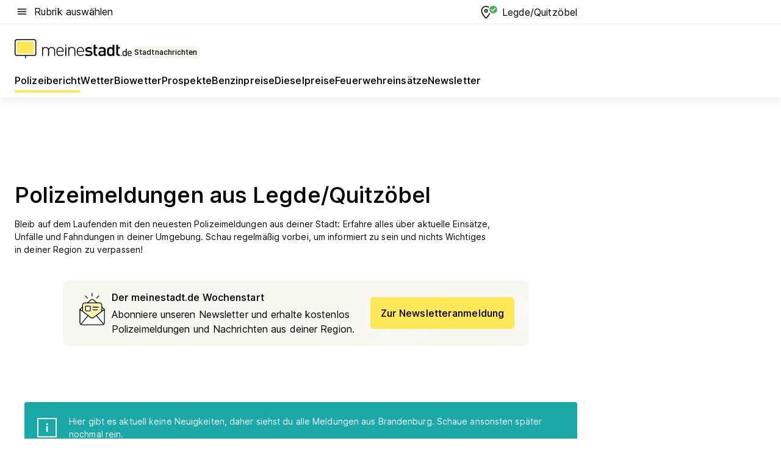

--- FILE ---
content_type: text/html; charset=utf-8
request_url: https://aktuell.meinestadt.de/legde-quitzoebel/polizeimeldungen
body_size: 98339
content:
<!DOCTYPE html><html lang="de"><head><meta charset="UTF-8"><meta name="referrer" content="unsafe-url"><meta name="viewport" content="width=device-width, initial-scale=1.0"><meta http-equiv="X-UA-Compatible" content="ie=edge"><title>Polizeimeldungen &amp; Polizeibericht Legde/Quitzöbel | Unfall heute | Blaulichtreport aktuell</title><meta name="description" content="Wissen was in Legde/Quitzöbel &amp; Umgebung los ist! Polizei, Zoll, Krankenwageneinsätze von heute direkt zum nachlesen."><meta name="robots" content="noindex"><link rel="canonical" href="https://aktuell.meinestadt.de/legde-quitzoebel/polizeimeldungen"><meta property="og:title" content="Polizeimeldungen &amp; Polizeibericht Legde/Quitzöbel | Unfall heute | Blaulichtreport aktuell"><meta property="twitter:title" content="Polizeimeldungen &amp; Polizeibericht Legde/Quitzöbel | Unfall heute | Blaulichtreport aktuell"><meta property="og:description" content="Wissen was in Legde/Quitzöbel &amp; Umgebung los ist! Polizei, Zoll, Krankenwageneinsätze von heute direkt zum nachlesen."><meta property="twitter:description" content="Wissen was in Legde/Quitzöbel &amp; Umgebung los ist! Polizei, Zoll, Krankenwageneinsätze von heute direkt zum nachlesen."><meta property="og:image" content="https://image-resize.meinestadt.de/image-resize/v2/resize?w=1200&h=630&url=https%3A%2F%2Fwww.meinestadt.de%2Fsite%2Fmeinestadt%2Fget%2Fdocuments%2Fmeinestadt%2Fimages%2F1%20Neue%20Bildwelt%2FIconssammlung_2021%2FPolizei-Sirene_mittig_1240x700.png%3Fcb%3D20260116&sign=4382183322cc296de0d56b22afd133cc18462120c03610dcabd2a532e47648d3&cb=20260116"><meta property="og:image:width" content="1200"><meta property="og:image:height" content="630"><meta property="twitter:image:src" content="https://image-resize.meinestadt.de/image-resize/v2/resize?w=1200&h=630&url=https%3A%2F%2Fwww.meinestadt.de%2Fsite%2Fmeinestadt%2Fget%2Fdocuments%2Fmeinestadt%2Fimages%2F1%20Neue%20Bildwelt%2FIconssammlung_2021%2FPolizei-Sirene_mittig_1240x700.png%3Fcb%3D20260116&sign=4382183322cc296de0d56b22afd133cc18462120c03610dcabd2a532e47648d3&cb=20260116"><meta property="og:site_name" content="meinestadt.de"><meta property="og:locale" content="de_DE"><meta property="og:type" content="website"><meta property="twitter:site" content="@meinestadt.de"><meta property="twitter:site:id" content="18801608"><meta property="twitter:card" content="summary_large_image"><meta property="fb:app_id" content="1142750435829968"><meta property="fb:pages" content="64154755476"><link rel="dns-prefetch" href="https://image-resize.meinestadt.de"><link rel="dns-prefetch" href="https://cluster-services.meinestadt.de"><link rel="preconnect" href="https://image-resize.meinestadt.de"><link rel="preconnect" href="https://cluster-services.meinestadt.de"><link href="https://cluster-services.meinestadt.de/fonts/v1/inter/fonts.css" rel="stylesheet"><link rel="preload" href="//securepubads.g.doubleclick.net/tag/js/gpt.js" as="script"><style>/*! normalize.css v8.0.1 | MIT License | github.com/necolas/normalize.css */html{line-height:1.15;-webkit-text-size-adjust:100%}body{margin:0}main{display:block}h1{font-size:2em;margin:.67em 0}hr{box-sizing:content-box;height:0;overflow:visible}pre{font-family:monospace,monospace;font-size:1em}a{background-color:transparent}abbr[title]{border-bottom:none;text-decoration:underline;-webkit-text-decoration:underline dotted;text-decoration:underline dotted}b,strong{font-weight:bolder}code,kbd,samp{font-family:monospace,monospace;font-size:1em}small{font-size:80%}sub,sup{font-size:75%;line-height:0;position:relative;vertical-align:baseline}sub{bottom:-.25em}sup{top:-.5em}img{border-style:none}button,input,optgroup,select,textarea{font-family:inherit;font-size:100%;line-height:1.15;margin:0}button,input{overflow:visible}button,select{text-transform:none}[type=button],[type=reset],[type=submit],button{-webkit-appearance:button}[type=button]::-moz-focus-inner,[type=reset]::-moz-focus-inner,[type=submit]::-moz-focus-inner,button::-moz-focus-inner{border-style:none;padding:0}[type=button]:-moz-focusring,[type=reset]:-moz-focusring,[type=submit]:-moz-focusring,button:-moz-focusring{outline:1px dotted ButtonText}fieldset{padding:.35em .75em .625em}legend{box-sizing:border-box;color:inherit;display:table;max-width:100%;padding:0;white-space:normal}progress{vertical-align:baseline}textarea{overflow:auto}[type=checkbox],[type=radio]{box-sizing:border-box;padding:0}[type=number]::-webkit-inner-spin-button,[type=number]::-webkit-outer-spin-button{height:auto}[type=search]{-webkit-appearance:textfield;outline-offset:-2px}[type=search]::-webkit-search-decoration{-webkit-appearance:none}::-webkit-file-upload-button{-webkit-appearance:button;font:inherit}:-webkit-autofill{-webkit-text-fill-color:fieldtext}details{display:block}summary{display:list-item}[hidden],template{display:none}blockquote,body,dd,dl,fieldset,figure,h1,h2,h3,h4,h5,h6,hr,legend,ol,p,pre,ul{margin:0;padding:0}li>ol,li>ul{margin-bottom:0}table{border-collapse:collapse;border-spacing:0}fieldset{border:0;min-width:0}button,input,select{-webkit-appearance:none;-moz-appearance:none;appearance:none;background-color:transparent;border:0;color:#000;font-family:Inter,sans-serif;font-size:14px;letter-spacing:.1px;line-height:22px;margin:0;outline:none!important;padding:0}@media screen and (min-width:375px){button,input,select{font-size:14px;letter-spacing:.1px;line-height:22px}}@media screen and (min-width:1280px){button,input,select{font-size:14px;letter-spacing:.1px;line-height:22px}}button:disabled,input:disabled,select:disabled{opacity:1;-webkit-text-fill-color:currentColor}button[type=submit],input[type=submit],select[type=submit]{font-weight:400}textarea{background-color:transparent;border:0;padding:0;resize:none}html{box-sizing:border-box;font-size:10px;min-height:100%;overflow-y:scroll}html *{box-sizing:inherit}html :after,html :before{box-sizing:inherit;display:block}body{color:#000;font-family:Inter,sans-serif;font-size:14px;letter-spacing:.1px;line-height:22px;position:relative}@media screen and (min-width:375px){body{font-size:14px;letter-spacing:.1px;line-height:22px}}@media screen and (min-width:1280px){body{font-size:14px;letter-spacing:.1px;line-height:22px}}button:disabled,input[type=button]:disabled,input[type=submit]:disabled{cursor:not-allowed}*{-webkit-tap-highlight-color:rgba(0,0,0,0);-moz-tap-highlight-color:transparent}:focus,:hover{outline:none}input:-webkit-autofill,input:-webkit-autofill:active,input:-webkit-autofill:focus,input:-webkit-autofill:hover{-webkit-transition:color 9999s ease-out,background-color 9999s ease-out;-webkit-transition-delay:9999s}a{color:#000;text-decoration:none;text-decoration-line:none}a:active,a:focus,a:hover,a:visited{color:#000;text-decoration:none}h1{font-size:22px;letter-spacing:.1px;line-height:30px}@media screen and (min-width:375px){h1{font-size:26px;letter-spacing:.1px;line-height:34px}}@media screen and (min-width:1280px){h1{font-size:36px;letter-spacing:.1px;line-height:44px}}h2{font-size:20px;letter-spacing:.1px;line-height:28px}@media screen and (min-width:375px){h2{font-size:22px;letter-spacing:.1px;line-height:30px}}@media screen and (min-width:1280px){h2{font-size:28px;letter-spacing:.1px;line-height:36px}}h3{font-size:18px;letter-spacing:.1px;line-height:26px}@media screen and (min-width:375px){h3{font-size:18px;letter-spacing:.1px;line-height:26px}}@media screen and (min-width:1280px){h3{font-size:20px;letter-spacing:.1px;line-height:28px}}h4{font-size:16px;letter-spacing:.1px;line-height:24px}@media screen and (min-width:375px){h4{font-size:16px;letter-spacing:.1px;line-height:24px}}@media screen and (min-width:1280px){h4{font-size:16px;letter-spacing:.1px;line-height:24px}}h5{font-size:14px;letter-spacing:.1px;line-height:22px}@media screen and (min-width:375px){h5{font-size:14px;letter-spacing:.1px;line-height:22px}}@media screen and (min-width:1280px){h5{font-size:14px;letter-spacing:.1px;line-height:22px}}h6{font-size:14px;letter-spacing:.1px;line-height:22px}@media screen and (min-width:375px){h6{font-size:14px;letter-spacing:.1px;line-height:22px}}@media screen and (min-width:1280px){h6{font-size:14px;letter-spacing:.1px;line-height:22px}}html{bottom:0;left:0;overflow-x:hidden;position:relative;right:0;top:0;-webkit-overflow-scrolling:touch}@supports (scrollbar-gutter:stable){html{scrollbar-gutter:stable}}@supports not (scrollbar-gutter:stable){html{overflow-y:scroll}}html.-noScroll{overflow:hidden}html.-noScroll::-webkit-scrollbar{display:none}@supports not (scrollbar-gutter:stable){@media screen and (min-width:768px){html.-noScroll,html.-noScroll .ms-cookie-banner{padding-right:15px}}}html.-noScroll body{height:100%;overflow:hidden;width:100%}form{margin:0}select{-webkit-appearance:none}::-ms-clear{display:none}button:focus{outline:0!important}</style><style>.ms-defaultView{display:grid;grid-template-areas:"smartBanner smartBanner smartBanner" "header header header" "m0 m0 m0" "stage stage stage" ". main ." "footer footer footer";grid-template-rows:auto auto auto auto 1fr auto;min-height:100%;width:100%}@media screen and (min-width:768px){.ms-defaultView{grid-template-areas:"header header header" "header header header" ". p0 ." "stage stage skyRight" "skyLeft main skyRight" "footer footer footer";grid-template-rows:auto auto auto auto 1fr auto}}@media screen and (min-width:1280px){.ms-defaultView{grid-template-areas:"header header header" "header header header" ". p0 ." "stage stage stage" "skyLeft main skyRight" "footer footer footer";grid-template-rows:auto auto auto auto 1fr auto}}.ms-defaultView{grid-template-columns:0 minmax(0,768px) 0}@media screen and (min-width:768px){.ms-defaultView{grid-template-columns:0 768px 1fr}}@media screen and (min-width:1280px){.ms-defaultView{grid-template-columns:1fr 970px minmax(310px,1fr)}}@media screen and (min-width:1440px){.ms-defaultView{grid-template-columns:minmax(160px,1fr) 970px minmax(310px,1fr)}}@media screen and (min-width:1600px){.ms-defaultView{grid-template-columns:minmax(160px,1fr) 1140px minmax(310px,1fr)}}.ms-defaultView__smartBanner{grid-area:smartBanner}.ms-defaultView__header{grid-area:header;margin-bottom:24px}@media screen and (min-width:768px){.ms-defaultView__m0,.ms-defaultView__m9{display:none}}.ms-defaultView__m0{grid-area:m0;padding-bottom:5px;padding-top:5px}.ms-defaultView__p2,.ms-defaultView__p5{display:none;padding-bottom:10px}@media screen and (min-width:768px){.ms-defaultView__p2,.ms-defaultView__p5{display:block}}.ms-defaultView__p2{grid-area:skyRight}.ms-defaultView__p5{grid-area:skyLeft;justify-self:end;padding-right:10px}@media screen and (max-width:1440px){.ms-defaultView__p5{display:none}}.ms-defaultView__p0{display:none;grid-area:p0;justify-content:center}@media screen and (min-width:768px){.ms-defaultView__p0{display:flex}}.ms-defaultView__main{grid-area:main}.ms-defaultView__stage{grid-area:stage;z-index:5}.ms-defaultView__footer{grid-area:footer}.ms-defaultView__linkunits{margin-bottom:30px}.ms-defaultView.-hasStage .ms-defaultView__p2{padding-top:10px}.ms-defaultView.-hasStage .ms-defaultView__header{margin-bottom:0}@media screen and (min-width:1280px){.ms-defaultView.-hasStage .ms-defaultView__header{margin-bottom:24px}.ms-defaultView.-stageWithAds{grid-template-areas:"header header header" "header header header" ". p0 ." "skyLeft stage skyRight" "skyLeft main skyRight" "footer footer footer"}}.ms-header[data-v-3396afb3]{box-shadow:0 4px 12px 0 rgba(0,0,0,.04),0 7px 25px 0 rgba(0,0,0,.04);display:flex;flex-direction:column;position:relative;width:100%}@media screen and (min-width:1280px){.ms-header[data-v-3396afb3]{padding-bottom:8px}.ms-header[data-v-3396afb3]:before{background-color:#f5f5f5;content:"";display:block;height:2px;left:0;position:absolute;top:38px;width:100%;z-index:-1}}.ms-header__lowerSection[data-v-3396afb3],.ms-header__middleSection[data-v-3396afb3],.ms-header__upperSection[data-v-3396afb3]{display:grid;grid-template-areas:". content .";grid-template-columns:0 minmax(0,768px) 0}@media screen and (min-width:768px){.ms-header__lowerSection[data-v-3396afb3],.ms-header__middleSection[data-v-3396afb3],.ms-header__upperSection[data-v-3396afb3]{grid-template-columns:0 768px 1fr}}@media screen and (min-width:1280px){.ms-header__lowerSection[data-v-3396afb3],.ms-header__middleSection[data-v-3396afb3],.ms-header__upperSection[data-v-3396afb3]{grid-template-columns:1fr 970px minmax(310px,1fr)}}@media screen and (min-width:1440px){.ms-header__lowerSection[data-v-3396afb3],.ms-header__middleSection[data-v-3396afb3],.ms-header__upperSection[data-v-3396afb3]{grid-template-columns:minmax(160px,1fr) 970px minmax(310px,1fr)}}@media screen and (min-width:1600px){.ms-header__lowerSection[data-v-3396afb3],.ms-header__middleSection[data-v-3396afb3],.ms-header__upperSection[data-v-3396afb3]{grid-template-columns:minmax(160px,1fr) 1140px minmax(310px,1fr)}}@media screen and (min-width:1280px){.ms-header__middleSection[data-v-3396afb3]{background-color:#f7f6ef}}.ms-header__lowerSectionContent[data-v-3396afb3],.ms-header__middleSectionContent[data-v-3396afb3],.ms-header__upperSectionContent[data-v-3396afb3]{display:grid;grid-area:content}@media screen and (min-width:1280px){.ms-header__lowerSectionContent[data-v-3396afb3],.ms-header__middleSectionContent[data-v-3396afb3],.ms-header__upperSectionContent[data-v-3396afb3]{padding-left:24px;padding-right:24px}}.ms-header__upperSectionContent[data-v-3396afb3]{grid-template-areas:"burgerMenuBtn logo .";grid-template-columns:1fr 1fr 1fr}@media screen and (min-width:1280px){.ms-header__upperSectionContent[data-v-3396afb3]{font-size:16px;grid-template-areas:"burgerMenuBtn .";grid-template-columns:1fr auto;height:40px;letter-spacing:.1px;line-height:24px}}@media screen and (min-width:1280px) and (min-width:375px){.ms-header__upperSectionContent[data-v-3396afb3]{font-size:16px;letter-spacing:.1px;line-height:24px}}@media screen and (min-width:1280px) and (min-width:1280px){.ms-header__upperSectionContent[data-v-3396afb3]{font-size:16px;letter-spacing:.1px;line-height:24px}}.ms-header__middleSectionContent[data-v-3396afb3]{grid-template-areas:"relocation";grid-template-columns:1fr}@media screen and (min-width:1280px){.ms-header__lowerSectionContent[data-v-3396afb3]{grid-template-areas:"logo          linkArea" "nav           nav";grid-template-columns:auto 1fr}}.ms-header__metaActions[data-v-3396afb3]{align-items:center;display:flex;gap:24px;justify-content:center;justify-self:end}@media screen and (min-width:768px){.ms-header__metaActions[data-v-3396afb3]{justify-content:flex-end}}.ms-header__burgerMenu[data-v-3396afb3]{grid-area:burgerMenuBtn}.ms-header__linkArea[data-v-3396afb3]{grid-area:linkArea}.ms-header__logo[data-v-3396afb3]{grid-area:logo}.ms-header__navBar[data-v-3396afb3]{grid-area:nav}.ms-header__relocation[data-v-3396afb3]{background-color:#f7f6ef;border-radius:10px;grid-area:relocation;margin-bottom:16px;margin-left:16px;margin-right:16px}@media screen and (min-width:1280px){.ms-header__relocation[data-v-3396afb3]{border-radius:none;margin:0}}.ms-header__bookmark[data-v-3396afb3],.ms-header__login[data-v-3396afb3]{align-self:center;justify-self:end}.ms-header__relocationToggle[data-v-3396afb3]{align-self:center;justify-self:center}@media screen and (min-width:1280px){.ms-header__relocationToggle[data-v-3396afb3]{justify-self:end}}.ms-header.-noBorderTop[data-v-3396afb3]:before{content:none}.ms-header.-noBorderBottom[data-v-3396afb3]{border-bottom:0;margin-bottom:0}.ms-smartBanner[data-v-41f22f7c]{align-items:center;background-color:#333;color:#fff;display:flex;min-height:80px;padding:10px;position:relative}.ms-smartBanner__closeBtn[data-v-41f22f7c]{align-self:center;cursor:pointer;display:block;height:14px;width:14px}.ms-smartBanner__closeBtn[data-v-41f22f7c],.ms-smartBanner__cta[data-v-41f22f7c],.ms-smartBanner__logo[data-v-41f22f7c]{cursor:pointer}.ms-smartBanner__logo[data-v-41f22f7c]{border-radius:13px;display:block;height:50px;margin-left:5px;width:50px}@media screen and (min-width:375px){.ms-smartBanner__logo[data-v-41f22f7c]{height:60px;margin-left:10px;width:60px}}.ms-smartBanner__description[data-v-41f22f7c],.ms-smartBanner__name[data-v-41f22f7c],.ms-smartBanner__rating[data-v-41f22f7c]{font-size:12px;letter-spacing:.1px;line-height:20px}@media screen and (min-width:375px){.ms-smartBanner__description[data-v-41f22f7c],.ms-smartBanner__name[data-v-41f22f7c],.ms-smartBanner__rating[data-v-41f22f7c]{font-size:12px;letter-spacing:.1px;line-height:20px}}@media screen and (min-width:1280px){.ms-smartBanner__description[data-v-41f22f7c],.ms-smartBanner__name[data-v-41f22f7c],.ms-smartBanner__rating[data-v-41f22f7c]{font-size:12px;letter-spacing:.1px;line-height:20px}}.ms-smartBanner__name[data-v-41f22f7c]{font-weight:525}.ms-smartBanner__rating[data-v-41f22f7c]{margin-top:auto}.ms-smartBanner__cta[data-v-41f22f7c]{border:1px solid #fff;border-radius:3px;bottom:10px;box-sizing:border-box;font-size:14px;letter-spacing:.1px;line-height:22px;padding:5px 10px;position:absolute;right:10px;-webkit-user-select:none;-moz-user-select:none;user-select:none}@media screen and (min-width:375px){.ms-smartBanner__cta[data-v-41f22f7c]{font-size:14px;letter-spacing:.1px;line-height:22px}}@media screen and (min-width:1280px){.ms-smartBanner__cta[data-v-41f22f7c]{font-size:14px;letter-spacing:.1px;line-height:22px}}@media screen and (min-width:375px){.ms-smartBanner__cta[data-v-41f22f7c]{padding:5px 15px}}.ms-smartBanner__cta[data-v-41f22f7c],.ms-smartBanner__cta[data-v-41f22f7c]:visited{color:#fff}.ms-smartBanner__cta[data-v-41f22f7c]:active,.ms-smartBanner__cta[data-v-41f22f7c]:hover{background-color:#fff;border-color:#333;color:#333}.ms-smartBanner__textWrapper[data-v-41f22f7c]{display:flex;flex-direction:column;height:100%;margin-left:5px}@media screen and (min-width:375px){.ms-smartBanner__textWrapper[data-v-41f22f7c]{margin-left:10px}}.ms-smartBanner__star[data-v-41f22f7c]{display:inline;fill:#fc0;height:1em;width:1em}.ms-smartBanner__star+.ms-smartBanner__star[data-v-41f22f7c]{margin-left:1px}.ms-smartBanner__star.-empty[data-v-41f22f7c]{color:#fff}.ms-adPlace[data-v-7a86a1e5]{display:flex;justify-content:center;position:relative}.ms-adPlace__placement[data-v-7a86a1e5]{max-width:100%}.ms-adPlace.-p0[data-v-7a86a1e5]{padding-bottom:5px}.ms-adPlace.-p2[data-v-7a86a1e5]{justify-content:flex-start;padding-left:10px}.ms-adPlace.-p3[data-v-7a86a1e5],.ms-adPlace.-p4[data-v-7a86a1e5]{display:none;margin-bottom:20px;text-align:center;width:300px}@media screen and (min-width:768px){.ms-adPlace.-p3[data-v-7a86a1e5],.ms-adPlace.-p4[data-v-7a86a1e5]{display:block}}.ms-adPlace.-m0[data-v-7a86a1e5]{width:100%}.ms-adPlace.-m9[data-v-7a86a1e5]{position:fixed;top:0;z-index:7000000}.ms-adPlace.-m0sticky[data-v-7a86a1e5]{left:0;position:fixed;top:0;z-index:4000000}.ms-adPlace.-p2[data-v-7a86a1e5],.ms-adPlace.-sticky[data-v-7a86a1e5]{position:sticky;top:10px}.ms-adPlace.-c1[data-v-7a86a1e5],.ms-adPlace.-c2[data-v-7a86a1e5],.ms-adPlace.-c3[data-v-7a86a1e5]{align-items:center;display:flex;height:auto;justify-content:center;margin-left:-20px;margin-right:-20px;text-align:center}.ms-adPlace.-m1[data-v-7a86a1e5]:not(.-disturber),.ms-adPlace.-m2[data-v-7a86a1e5]:not(.-disturber),.ms-adPlace.-m3[data-v-7a86a1e5]:not(.-disturber),.ms-adPlace.-m4[data-v-7a86a1e5]:not(.-disturber),.ms-adPlace.-m5[data-v-7a86a1e5]:not(.-disturber),.ms-adPlace.-m6[data-v-7a86a1e5]:not(.-disturber),.ms-adPlace.-m7[data-v-7a86a1e5]:not(.-disturber),.ms-adPlace.-mx[data-v-7a86a1e5]:not(.-disturber),.ms-adPlace.-n0[data-v-7a86a1e5]:not(.-disturber),.ms-adPlace.-n1[data-v-7a86a1e5]:not(.-disturber),.ms-adPlace.-n2[data-v-7a86a1e5]:not(.-disturber),.ms-adPlace.-n3[data-v-7a86a1e5]:not(.-disturber),.ms-adPlace.-n4[data-v-7a86a1e5]:not(.-disturber),.ms-adPlace.-n5[data-v-7a86a1e5]:not(.-disturber){margin-bottom:20px}@media screen and (min-width:768px){.ms-adPlace.-mobile[data-v-7a86a1e5]{display:none}}.ms-adPlace.-desktop[data-v-7a86a1e5]{display:none}@media screen and (min-width:768px){.ms-adPlace.-desktop[data-v-7a86a1e5]{display:flex}}@charset "UTF-8";.dot[data-v-342a9404]:before{color:#ff5151;content:"●";font-size:18px;position:absolute;right:0;top:-6px}.ms-headerLogo__extraText--truncated[data-v-d9ea6298]{overflow:hidden;text-overflow:ellipsis;white-space:nowrap}.ms-headerLogo[data-v-d9ea6298]{display:flex;height:100%;justify-content:center;width:100%}@media screen and (min-width:1280px){.ms-headerLogo[data-v-d9ea6298]{height:auto;justify-content:flex-start;width:auto}}.ms-headerLogo__slogan[data-v-d9ea6298]{align-items:center;display:flex;flex-direction:column;padding-bottom:16px;padding-top:8px;position:relative}@media screen and (min-width:1280px){.ms-headerLogo__slogan[data-v-d9ea6298]{align-items:center;flex-direction:row;gap:8px;height:32px;justify-content:flex-start;margin:24px 0;padding-bottom:0;padding-top:0;position:relative}}.ms-headerLogo__svg[data-v-d9ea6298]{height:29px;max-width:174px;min-width:174px;width:174px}@media screen and (min-width:1280px){.ms-headerLogo__svg[data-v-d9ea6298]{height:100%;max-width:192px;width:192px}}.ms-headerLogo__channelLabel[data-v-d9ea6298]{align-self:flex-end;background-color:#f7f6ef;border-radius:5px;font-size:12px;font-weight:525;letter-spacing:.1px;line-height:20px;padding:1px 2px;-webkit-user-select:none;-moz-user-select:none;user-select:none}@media screen and (min-width:375px){.ms-headerLogo__channelLabel[data-v-d9ea6298]{font-size:12px;letter-spacing:.1px;line-height:20px}}@media screen and (min-width:1280px){.ms-headerLogo__channelLabel[data-v-d9ea6298]{align-self:center;font-size:12px;letter-spacing:.1px;line-height:20px;margin-top:auto;padding:0 4px;position:relative;right:auto;top:auto}}.ms-headerLogo__extraText[data-v-d9ea6298]{font-size:12px;letter-spacing:.1px;line-height:20px;margin-left:47px;margin-top:5px}@media screen and (min-width:375px){.ms-headerLogo__extraText[data-v-d9ea6298]{font-size:12px;letter-spacing:.1px;line-height:20px}}@media screen and (min-width:1280px){.ms-headerLogo__extraText[data-v-d9ea6298]{font-size:12px;letter-spacing:.1px;line-height:20px}}.ms-headerLogo__extraText--truncated[data-v-d9ea6298]{width:170px}.ms-headerLogo.-noLabel .ms-headerLogo__slogan[data-v-d9ea6298]{height:76px;justify-content:center;padding-bottom:0;padding-top:0}.ms-navBar[data-v-d1b54ae8],.ms-navBar__items[data-v-d1b54ae8]{max-width:100%;width:100%}.ms-navBar__items[data-v-d1b54ae8]{display:flex;flex-direction:row;gap:16px}@media screen and (min-width:1280px){.ms-navBar__items[data-v-d1b54ae8]{gap:32px}}.ms-navBar__item[data-v-d1b54ae8]{list-style:none;position:relative}.ms-navBar__item.-hidden[data-v-d1b54ae8]{opacity:0;pointer-events:none}.ms-navBar__itemLink[data-v-d1b54ae8]{color:#000;cursor:pointer;display:block;font-size:16px;font-weight:525;letter-spacing:.1px;line-height:24px;padding-bottom:8px}@media screen and (min-width:375px){.ms-navBar__itemLink[data-v-d1b54ae8]{font-size:16px;letter-spacing:.1px;line-height:24px}}@media screen and (min-width:1280px){.ms-navBar__itemLink[data-v-d1b54ae8]{font-size:16px;letter-spacing:.1px;line-height:24px}}.ms-navBar__itemLink[data-v-d1b54ae8]:after{border-radius:4px;bottom:0;content:"";height:4px;left:0;position:absolute;transform:scaleX(0);transform-origin:center;transition-duration:.3s;transition-property:background-color,transform;transition-timing-function:cubic-bezier(.4,0,.2,1);width:100%}.ms-navBar__itemLink.-active[data-v-d1b54ae8]:after,.ms-navBar__itemLink[data-v-d1b54ae8]:hover:after{background-color:#ffe857;transform:scaleX(1)}.ms-navBar__itemLink[data-v-d1b54ae8]:active:after{background-color:#fc0;transform:scaleX(1.1)}.ms-navBar__itemLink.-currentChannel[data-v-d1b54ae8]{pointer-events:none}.ms-navBar__itemLink.-currentChannel[data-v-d1b54ae8]:after{background-image:linear-gradient(#ffe857,#ffe857);background-size:100% 4px;border-radius:2px}.ms-navBar__itemLink.-hideHighlighting[data-v-d1b54ae8]:after{background-image:linear-gradient(180deg,#f5f5f5,#f5f5f5);background-size:0 4px}.ms-navBar__itemLink.-noPaddingRight[data-v-d1b54ae8]:hover:after{width:100%}.ms-navBar__itemLink.-noPaddingRight[data-v-d1b54ae8]:active:after{left:-4px;width:calc(100% + 8px)}.ms-navBar__itemLink.-noPaddingRight .ms-navBar__itemLinkText[data-v-d1b54ae8]{padding-right:5px;white-space:nowrap}.ms-navBar__itemLinkText[data-v-d1b54ae8]{white-space:nowrap}.ms-offcanvasNav[data-v-47fe3c3d]{position:relative;z-index:6000020}.ms-offcanvasNav[data-v-47fe3c3d]:before{background-color:#333;bottom:0;content:"";height:100vh;left:0;opacity:0;pointer-events:none;position:fixed;top:0;transition-duration:.3s;transition-property:opacity,-webkit-backdrop-filter;transition-property:backdrop-filter,opacity;transition-property:backdrop-filter,opacity,-webkit-backdrop-filter;transition-timing-function:cubic-bezier(.4,0,.2,1);width:100vw;will-change:backdrop-filter}@supports ((-webkit-backdrop-filter:blur()) or (backdrop-filter:blur())){.ms-offcanvasNav[data-v-47fe3c3d]:before{-webkit-backdrop-filter:blur(0);backdrop-filter:blur(0)}}.ms-offcanvasNav[data-v-47fe3c3d]:before{z-index:-1}.ms-offcanvasNav.-open .ms-offcanvasNav__drawer[data-v-47fe3c3d]{transform:translateX(0)}.ms-offcanvasNav.-open[data-v-47fe3c3d]:before{cursor:pointer;opacity:.75;pointer-events:all}@supports ((-webkit-backdrop-filter:blur()) or (backdrop-filter:blur())){.ms-offcanvasNav.-open[data-v-47fe3c3d]:before{-webkit-backdrop-filter:blur(1px);backdrop-filter:blur(1px)}}.ms-offcanvasNav__drawer[data-v-47fe3c3d]{background-color:#fff;bottom:0;display:flex;flex-direction:column;left:0;position:fixed;right:0;top:0;transform:translateX(-100%);transition:transform .3s cubic-bezier(.4,0,.2,1);width:100vw;z-index:0}@media screen and (min-width:768px){.ms-offcanvasNav__drawer[data-v-47fe3c3d]{width:320px}}.ms-offcanvasNav__layerWrapper[data-v-47fe3c3d]{display:flex;flex-grow:1;min-width:100%;overflow:hidden;position:relative;z-index:5}.ms-offcanvasNav__level0[data-v-47fe3c3d],.ms-offcanvasNav__level1[data-v-47fe3c3d]{bottom:0;display:flex;flex-direction:column;left:0;overflow:hidden;position:absolute;right:0;top:0;transition:transform .3s cubic-bezier(.4,0,.2,1)}.ms-offcanvasNav__level0[data-v-47fe3c3d]{transform:translateX(0)}.ms-offcanvasNav__level0.-open[data-v-47fe3c3d]{transform:translateX(-100%)}.ms-offcanvasNav__level1[data-v-47fe3c3d]{transform:translateX(100%)}.ms-offcanvasNav__level1.-open[data-v-47fe3c3d]{transform:translateX(0)}.ms-offcanvasNav__nav[data-v-47fe3c3d]{align-items:center;background-color:#fff;display:flex;justify-content:space-between;padding-left:32px;padding-right:32px;padding-top:32px;width:100%}.ms-offcanvasNav__icon[data-v-47fe3c3d]{height:24px;width:24px}.ms-offcanvasNav__backBtn[data-v-47fe3c3d],.ms-offcanvasNav__closeBtn[data-v-47fe3c3d]{align-items:center;cursor:pointer;display:flex;height:100%}.ms-offcanvasNav__backBtn+.ms-offcanvasNav__backBtn[data-v-47fe3c3d],.ms-offcanvasNav__backBtn+.ms-offcanvasNav__closeBtn[data-v-47fe3c3d],.ms-offcanvasNav__closeBtn+.ms-offcanvasNav__backBtn[data-v-47fe3c3d],.ms-offcanvasNav__closeBtn+.ms-offcanvasNav__closeBtn[data-v-47fe3c3d]{margin-left:auto}.ms-offcanvasNav__backBtn.-noPointer[data-v-47fe3c3d],.ms-offcanvasNav__closeBtn.-noPointer[data-v-47fe3c3d]{cursor:auto}.ms-offcanvasNav__headline[data-v-47fe3c3d],.ms-offcanvasNav__link[data-v-47fe3c3d]{flex-shrink:0}.ms-offcanvasNav__headline[data-v-47fe3c3d]{align-items:center;display:flex;flex-direction:column;font-size:18px;font-weight:525;letter-spacing:.1px;line-height:26px;padding-bottom:48px;padding-top:24px;text-align:center}@media screen and (min-width:375px){.ms-offcanvasNav__headline[data-v-47fe3c3d]{font-size:18px;letter-spacing:.1px;line-height:26px}}@media screen and (min-width:1280px){.ms-offcanvasNav__headline[data-v-47fe3c3d]{font-size:20px;letter-spacing:.1px;line-height:28px}}.ms-offcanvasNav__link[data-v-47fe3c3d]{align-items:center;cursor:pointer;display:flex;font-size:16px;font-weight:525;height:50px;justify-content:space-between;letter-spacing:.1px;line-height:24px;padding-left:32px;padding-right:32px;position:relative;width:100%}@media screen and (min-width:375px){.ms-offcanvasNav__link[data-v-47fe3c3d]{font-size:16px;letter-spacing:.1px;line-height:24px}}@media screen and (min-width:1280px){.ms-offcanvasNav__link[data-v-47fe3c3d]{font-size:16px;letter-spacing:.1px;line-height:24px}}.ms-offcanvasNav__link[data-v-47fe3c3d]:after{border-radius:2px;bottom:0;content:"";left:0;position:absolute;top:0;width:5px}.ms-offcanvasNav__link[data-v-47fe3c3d]:hover:after{background-color:#f1ede0}.ms-offcanvasNav__link.-active[data-v-47fe3c3d]{font-weight:525}.ms-offcanvasNav__link.-active[data-v-47fe3c3d]:after{background-color:#ffda00}.ms-offcanvasNav__body[data-v-47fe3c3d]{flex-shrink:1;overflow-y:auto;-webkit-overflow-scrolling:touch}.ms-offcanvasNav__btnArea[data-v-47fe3c3d]{box-shadow:0 4px 12px 0 rgba(0,0,0,.04),0 7px 25px 0 rgba(0,0,0,.04);display:flex;flex-direction:column;flex-shrink:0;gap:8px;justify-self:flex-end;margin-top:auto;padding:32px}.ms-offcanvasNav__cta[data-v-47fe3c3d]{align-items:center;background-color:#ffda00;display:flex;flex-grow:1;justify-content:center;min-height:50px;min-width:50%;padding-left:5px;padding-right:5px;text-align:center}.ms-offcanvasNav__cta.-secondary[data-v-47fe3c3d]{background:#fff}.ms-offcanvasNav__channelIcon[data-v-47fe3c3d]{background-color:#fbfaf7;border-radius:50%;margin-bottom:8px}.cs-bookmark-icon[data-v-3aada5eb]{display:block;position:relative}.cs-bookmark-icon[data-v-3aada5eb]:after{background-color:#f14165;border:2px solid #fff;border-radius:50%;content:"";height:10px;opacity:0;position:absolute;right:1px;top:1px;transition:opacity .2s cubic-bezier(.4,0,.2,1);width:10px}.cs-bookmark-icon__icon[data-v-3aada5eb]{height:24px;width:24px}.cs-bookmark-icon.-hasDot[data-v-3aada5eb]:after{opacity:1}.ms-textLink.-truncated .ms-textLink__textWrapper[data-v-38ea909b],.ms-textLink__suffix[data-v-38ea909b]{overflow:hidden;text-overflow:ellipsis;white-space:nowrap}.ms-textLink[data-v-38ea909b]{align-items:flex-start;cursor:pointer;display:flex}.ms-textLink .ms-textLink__text[data-v-38ea909b]{background-image:linear-gradient(#fc0,#fc0);background-position:50% 100%;background-repeat:no-repeat;background-size:0 2px;transition:background-size .3s ease-in}.ms-textLink:focus .ms-textLink__text[data-v-38ea909b],.ms-textLink:hover .ms-textLink__text[data-v-38ea909b]{background-size:100% 2px}.ms-textLink:active .ms-textLink__text[data-v-38ea909b]{background-image:linear-gradient(#fc0,#fc0);background-size:100% 2px}.ms-textLink__svg[data-v-38ea909b]{color:#fc0;display:inline-block;height:22px;margin-right:5px;min-width:12px;width:12px}@media screen and (min-width:768px){.ms-textLink__svg[data-v-38ea909b]{height:22px}}.ms-textLink.-copylink[data-v-38ea909b]{color:inherit;display:inline-block;font-size:inherit;font-weight:inherit}.ms-textLink.-copylink .ms-textLink__text[data-v-38ea909b]{background-image:linear-gradient(#fc0,#fc0);background-position:50% 100%;background-repeat:no-repeat;background-size:80% 2px;transition:background-size .3s ease-in}.ms-textLink.-copylink:focus .ms-textLink__text[data-v-38ea909b],.ms-textLink.-copylink:hover .ms-textLink__text[data-v-38ea909b]{background-size:100% 2px}.ms-textLink.-copylink:active .ms-textLink__text[data-v-38ea909b]{background-image:linear-gradient(#333,#333);background-size:100% 2px}.ms-textLink.-hyphens[data-v-38ea909b]{-webkit-hyphens:auto;hyphens:auto;word-break:normal}.ms-textLink.-anchorLink[data-v-38ea909b]{display:inline}.ms-textLink.-clickArea[data-v-38ea909b]:after{bottom:0;content:"";left:0;position:absolute;right:0;top:0}.ms-textLink__suffix[data-v-38ea909b]{color:#999;margin-left:5px}.ms-button[data-v-0cd7eb0c]{background-color:#ffda00;border:1px solid #ffda00;border-radius:3px;cursor:pointer;display:inline-block;height:50px;max-height:50px;min-height:50px;padding-left:30px;padding-right:30px;position:relative;transition-duration:.3s;transition-property:color,background-color,border-color;transition-timing-function:cubic-bezier(.4,0,.2,1);-webkit-user-select:none;-moz-user-select:none;user-select:none}.ms-button[data-v-0cd7eb0c]:active,.ms-button[data-v-0cd7eb0c]:focus,.ms-button[data-v-0cd7eb0c]:hover{background-color:#feba2e;border-color:#feba2e}.ms-button[data-v-0cd7eb0c]:disabled{background-color:#fced96;border-color:#fced96;color:#999;cursor:not-allowed}.ms-button[data-v-0cd7eb0c]:active:not(:disabled){transform:translateY(2px)}.ms-button__flexWrapper[data-v-0cd7eb0c]{align-items:center;display:flex;height:100%;justify-content:center}.ms-button__icon[data-v-0cd7eb0c]{height:25px;margin-right:10px;width:25px}.ms-button__loader[data-v-0cd7eb0c]{display:none;left:50%;position:absolute;top:50%;transform:translate(-50%,-50%)}.ms-button.-secondary[data-v-0cd7eb0c]{background-color:#f5f5f5;border-color:#ccc}.ms-button.-secondary[data-v-0cd7eb0c]:active,.ms-button.-secondary[data-v-0cd7eb0c]:focus,.ms-button.-secondary[data-v-0cd7eb0c]:hover{background-color:#ccc}.ms-button.-secondary[data-v-0cd7eb0c]:disabled{background-color:#f5f5f5}.ms-button.-inverted[data-v-0cd7eb0c]{background-color:transparent;border-color:#fff;color:#fff}.ms-button.-inverted[data-v-0cd7eb0c]:active,.ms-button.-inverted[data-v-0cd7eb0c]:focus,.ms-button.-inverted[data-v-0cd7eb0c]:hover{background-color:#fff;color:#333}.ms-button.-inverted[data-v-0cd7eb0c]:disabled{background-color:#f5f5f5}.ms-button.-small[data-v-0cd7eb0c]{height:30px;max-height:30px;min-height:30px}.ms-button.-noTextWrap[data-v-0cd7eb0c]{white-space:nowrap}.ms-button.-square[data-v-0cd7eb0c]{padding:0;width:50px}.ms-button.-loading .ms-button__flexWrapper[data-v-0cd7eb0c]{visibility:hidden}.ms-button.-loading .ms-button__loader[data-v-0cd7eb0c]{display:block}.cs-autocomplete-dropdown__wrapper[data-v-f6b38de5]{align-items:flex-end;border-radius:5px;border-style:solid;border-width:1px;display:flex;height:52px;padding:5px 12px;position:relative;--tw-border-opacity:1;border-color:rgb(204 204 204/var(--tw-border-opacity));transition-duration:.2s;transition-property:all;transition-timing-function:cubic-bezier(.4,0,.2,1)}.cs-autocomplete-dropdown__wrapper[data-v-f6b38de5]:hover{box-shadow:0 0 0 4px #f1ede0}.cs-autocomplete-dropdown__input[data-v-f6b38de5]{flex-grow:1;overflow:hidden;text-overflow:ellipsis;white-space:nowrap;width:100%}.cs-autocomplete-dropdown__label[data-v-f6b38de5]{left:12px;max-width:calc(100% - 24px);overflow:hidden;position:absolute;text-overflow:ellipsis;top:5px;transform:translateY(9px);white-space:nowrap;--tw-text-opacity:1;color:rgb(102 102 102/var(--tw-text-opacity));transition-duration:.2s;transition-property:all;transition-timing-function:cubic-bezier(.4,0,.2,1)}@media screen and (min-width:768px){.cs-autocomplete-dropdown__label[data-v-f6b38de5]{transform:translateY(9px)}}.cs-autocomplete-dropdown.-filled .cs-autocomplete-dropdown__label[data-v-f6b38de5],.cs-autocomplete-dropdown.-focus .cs-autocomplete-dropdown__label[data-v-f6b38de5]{font-size:12px;letter-spacing:.1px;line-height:20px;transform:translateY(0)}@media screen and (min-width:375px){.cs-autocomplete-dropdown.-filled .cs-autocomplete-dropdown__label[data-v-f6b38de5],.cs-autocomplete-dropdown.-focus .cs-autocomplete-dropdown__label[data-v-f6b38de5]{font-size:12px;letter-spacing:.1px;line-height:20px}}@media screen and (min-width:1280px){.cs-autocomplete-dropdown.-filled .cs-autocomplete-dropdown__label[data-v-f6b38de5],.cs-autocomplete-dropdown.-focus .cs-autocomplete-dropdown__label[data-v-f6b38de5]{font-size:12px;letter-spacing:.1px;line-height:20px}}.cs-autocomplete-dropdown.-focus .cs-autocomplete-dropdown__wrapper[data-v-f6b38de5]{box-shadow:0 0 0 4px #fff3ab;--tw-border-opacity:1;border-color:rgb(255 211 29/var(--tw-border-opacity))}.cs-autocomplete-dropdown.-error .cs-autocomplete-dropdown__input[data-v-f6b38de5]{width:calc(100% - 52px)}.cs-autocomplete-dropdown.-error .cs-autocomplete-dropdown__wrapper[data-v-f6b38de5]{box-shadow:0 0 0 4px #fccfd8;--tw-border-opacity:1;border-color:rgb(241 65 101/var(--tw-border-opacity))}.cs-autocomplete-dropdown.-error .cs-autocomplete-dropdown__label[data-v-f6b38de5],.cs-autocomplete-dropdown.-error .cs-autocomplete-dropdown__wrapper[data-v-f6b38de5]{--tw-text-opacity:1;color:rgb(241 65 101/var(--tw-text-opacity))}.cs-autocomplete-dropdown.-inactive[data-v-f6b38de5]{cursor:not-allowed}.cs-autocomplete-dropdown.-inactive .cs-autocomplete-dropdown__input[data-v-f6b38de5]{cursor:not-allowed;width:calc(100% - 52px)}.cs-autocomplete-dropdown.-inactive .cs-autocomplete-dropdown__wrapper[data-v-f6b38de5]{box-shadow:none;--tw-border-opacity:1;border-color:rgb(229 229 229/var(--tw-border-opacity))}.cs-autocomplete-dropdown.-inactive .cs-autocomplete-dropdown__label[data-v-f6b38de5],.cs-autocomplete-dropdown.-inactive .cs-autocomplete-dropdown__wrapper[data-v-f6b38de5]{--tw-text-opacity:1;color:rgb(204 204 204/var(--tw-text-opacity))}.mt-12[data-v-f6b38de5]{margin-top:12px}.ms-stars-rating__star[data-v-2cac27f2]{height:1em;width:1em}.ms-stars-rating__star+.ms-stars-rating__star[data-v-2cac27f2]{margin-left:1px}.m-breakpoint-filter[data-v-622f57cb]{display:none}@media screen and (min-width:768px){.m-breakpoint-filter.-desktop[data-v-622f57cb],.m-breakpoint-filter.-tablet[data-v-622f57cb]{display:block}}@media screen and (min-width:1280px){.m-breakpoint-filter.-tablet[data-v-622f57cb]{display:none}}.m-breakpoint-filter.-mobile[data-v-622f57cb]{display:block}@media screen and (min-width:768px){.m-breakpoint-filter.-mobile[data-v-622f57cb]{display:none}}.m-breakpoint-filter.-tabletAndMobile[data-v-622f57cb]{display:block}@media screen and (min-width:1280px){.m-breakpoint-filter.-tabletAndMobile[data-v-622f57cb]{display:none}.m-breakpoint-filter.-desktopOnly[data-v-622f57cb]{display:block}}.custom-shadow[data-v-9baad514]{box-shadow:0 -7px 25px 0 rgba(0,0,0,.04),0 -4px 12px 0 rgba(0,0,0,.04)}@media screen and (min-width:768px){.custom-shadow[data-v-9baad514]{box-shadow:0 7px 25px 0 rgba(0,0,0,.04),0 4px 12px 0 rgba(0,0,0,.04)}.custom-w-max[data-v-9baad514]{max-width:672px}}@media screen and (min-width:1280px){.custom-w-max[data-v-9baad514]{max-width:718px}}.custom-positioning[data-v-9baad514]{bottom:0;left:0;position:fixed;width:100vw}@media screen and (min-width:768px){.custom-positioning[data-v-9baad514]{bottom:24px;left:48px}}@media screen and (min-width:1280px){.custom-positioning[data-v-9baad514]{left:50%;transform:translateX(-50%)}}.sticky-enter-active[data-v-9baad514],.sticky-leave-active[data-v-9baad514]{transform:translateY(0);transition:transform .3s cubic-bezier(.4,0,.2,1)}@media screen and (min-width:1280px){.sticky-enter-active[data-v-9baad514],.sticky-leave-active[data-v-9baad514]{transform:translateY(0) translateX(-50%)}}.sticky-leave-to[data-v-9baad514]{transform:translateY(100%)}@media screen and (min-width:1280px){.sticky-leave-to[data-v-9baad514]{transform:translateY(150%) translateX(-50%)}}.sticky-enter-from[data-v-9baad514]{transform:translateY(100%)}@media screen and (min-width:1280px){.sticky-enter-from[data-v-9baad514]{transform:translateY(150%) translateX(-50%)}}.cs-modal[data-v-c7199f53]{align-items:flex-end;background-color:rgba(0,0,0,.5);display:flex;inset:0;justify-content:center;padding-top:16px;position:fixed;transition:opacity .3s cubic-bezier(.4,0,.2,1);z-index:6000025}@media screen and (min-width:768px){.cs-modal[data-v-c7199f53]{align-items:center;padding-bottom:64px;padding-top:64px}.cs-modal.-fullscreen[data-v-c7199f53]{padding-bottom:0}}@media screen and (min-width:1280px){.cs-modal.-fullscreen[data-v-c7199f53]{padding-top:24px}}.cs-modal.-fullscreen .cs-modal__dialog[data-v-c7199f53]{height:100%;max-height:none;width:100%}.cs-modal__dialog[data-v-c7199f53]{border-top-left-radius:10px;border-top-right-radius:10px;display:flex;flex-direction:column;max-height:100%;overflow:hidden;width:100%}@media screen and (min-width:768px){.cs-modal__dialog[data-v-c7199f53]{border-bottom-left-radius:10px;border-bottom-right-radius:10px;box-shadow:0 4px 12px 0 rgba(0,0,0,.04),0 7px 25px 0 rgba(0,0,0,.04);width:632px}}.cs-modal__head[data-v-c7199f53]{align-items:center;border-top-left-radius:10px;border-top-right-radius:10px;box-shadow:0 4px 12px 0 rgba(0,0,0,.04),0 7px 25px 0 rgba(0,0,0,.04);display:grid;grid-template-areas:"close title .";grid-template-columns:24px 1fr 24px;padding:16px}.cs-modal__close[data-v-c7199f53]{height:24px;width:24px}.cs-modal__title[data-v-c7199f53]{font-size:16px;font-weight:525;letter-spacing:.1px;line-height:24px;text-align:center}@media screen and (min-width:375px){.cs-modal__title[data-v-c7199f53]{font-size:16px;letter-spacing:.1px;line-height:24px}}@media screen and (min-width:1280px){.cs-modal__title[data-v-c7199f53]{font-size:16px;letter-spacing:.1px;line-height:24px}}.cs-modal__body[data-v-c7199f53]{height:100%;overflow-x:hidden;overflow-y:auto;padding:16px;width:100%}@media screen and (min-width:768px){.cs-modal__body[data-v-c7199f53]{padding:24px}}.cs-modal__footer[data-v-c7199f53]{background-color:#fff;box-shadow:0 4px 12px 0 rgba(0,0,0,.04),0 7px 25px 0 rgba(0,0,0,.04);display:flex;gap:16px;padding:16px}@media screen and (min-width:375px){.cs-modal__footer[data-v-c7199f53]{padding-left:24px;padding-right:24px}}@media screen and (min-width:768px){.cs-modal__footer[data-v-c7199f53]{justify-content:flex-end}}.cs-modal__footer.-two[data-v-c7199f53]{display:grid;grid-template-columns:1fr}@media screen and (min-width:375px){.cs-modal__footer.-two[data-v-c7199f53]{grid-template-columns:1fr 1fr;justify-content:unset}}.cs-modal__button[data-v-c7199f53]{width:100%}@media screen and (min-width:768px){.cs-modal__button[data-v-c7199f53]{width:auto}}.dialog-enter-from[data-v-c7199f53],.dialog-leave-to[data-v-c7199f53]{opacity:0;transform:translateY(100vh)}.dialog-enter-active[data-v-c7199f53],.dialog-leave-active[data-v-c7199f53]{transition:opacity .3s cubic-bezier(.4,0,.2,1),transform .3s cubic-bezier(.4,0,.2,1)}.disabled-text[data-v-3100b0ad]{color:#ccc;-webkit-text-fill-color:#ccc}.m-article[data-v-af5ae41a]{margin-bottom:40px;min-height:1px}.m-article__content[data-v-af5ae41a]{margin-bottom:20px;width:100%}@media screen and (min-width:1280px){.m-article__content[data-v-af5ae41a]{width:85%}}.m-article__headline[data-v-af5ae41a]{margin-bottom:10px}.m-article__paragraph[data-v-af5ae41a]{font-size:14px;letter-spacing:.1px;line-height:22px}@media screen and (min-width:375px){.m-article__paragraph[data-v-af5ae41a]{font-size:14px;letter-spacing:.1px;line-height:22px}}@media screen and (min-width:1280px){.m-article__paragraph[data-v-af5ae41a]{font-size:14px;letter-spacing:.1px;line-height:22px}}.m-article__paragraph+.m-article__paragraph[data-v-af5ae41a]{margin-top:10px}.m-article__qq[data-v-af5ae41a]{margin-bottom:40px;margin-top:40px}@media screen and (min-width:1280px){.m-article__qq.-restrict[data-v-af5ae41a]{width:85%}}.m-article__extendedImage[data-v-af5ae41a]{margin-bottom:5px}@media screen and (min-width:768px){.m-article__extendedImage[data-v-af5ae41a]{max-width:220px}.m-article__extendedImage.-big[data-v-af5ae41a]{max-width:320px}.m-article__extendedImage.-left[data-v-af5ae41a]{float:left;margin-right:20px}.m-article__extendedImage.-right[data-v-af5ae41a]{float:right;margin-left:20px}}.m-article.-border[data-v-af5ae41a]{border:1px solid #e5e5e5;border-radius:3px;padding:20px 20px 10px}.m-article.-fullWidth .m-article__content[data-v-af5ae41a]{width:100%}.m-article-paragraph[data-v-7810680f]{margin-bottom:40px;min-height:1px}.m-article-paragraph__content[data-v-7810680f]{margin-bottom:20px;width:100%}@media screen and (min-width:1280px){.m-article-paragraph__content[data-v-7810680f]{width:85%}}.m-article-paragraph__headline[data-v-7810680f]{margin-bottom:10px}.m-article-paragraph__paragraph[data-v-7810680f]{font-size:14px;letter-spacing:.1px;line-height:22px}@media screen and (min-width:375px){.m-article-paragraph__paragraph[data-v-7810680f]{font-size:14px;letter-spacing:.1px;line-height:22px}}@media screen and (min-width:1280px){.m-article-paragraph__paragraph[data-v-7810680f]{font-size:14px;letter-spacing:.1px;line-height:22px}}.m-article-paragraph__paragraph+.m-article-paragraph__paragraph[data-v-7810680f]{margin-top:10px}.m-article-paragraph__qq[data-v-7810680f]{margin-bottom:40px;margin-top:40px}@media screen and (min-width:1280px){.m-article-paragraph__qq.-restrict[data-v-7810680f]{width:85%}}.m-article-paragraph__extendedImage[data-v-7810680f]{margin-bottom:5px}@media screen and (min-width:768px){.m-article-paragraph__extendedImage[data-v-7810680f]{max-width:220px}.m-article-paragraph__extendedImage.-big[data-v-7810680f]{max-width:320px}.m-article-paragraph__extendedImage.-left[data-v-7810680f]{float:left;margin-right:20px}.m-article-paragraph__extendedImage.-right[data-v-7810680f]{float:right;margin-left:20px}}.m-article-paragraph.-border[data-v-7810680f]{border:1px solid #e5e5e5;border-radius:3px;padding:20px 20px 10px}.m-article-paragraph.-fullWidth .m-article-paragraph__content[data-v-7810680f]{width:100%}.ms-anchorList__listItem[data-v-2b8c5444],.ms-bulletpointList__listItem[data-v-2b8c5444],.ms-checkmarkList__listItem[data-v-2b8c5444],.ms-orderedList__listItem[data-v-2b8c5444]{overflow:hidden;word-break:break-all}@supports (word-break:break-word){.ms-anchorList__listItem[data-v-2b8c5444],.ms-bulletpointList__listItem[data-v-2b8c5444],.ms-checkmarkList__listItem[data-v-2b8c5444],.ms-orderedList__listItem[data-v-2b8c5444]{word-break:break-word}}@supports ((-webkit-hyphens:auto) or (hyphens:auto)){.ms-anchorList__listItem[data-v-2b8c5444],.ms-bulletpointList__listItem[data-v-2b8c5444],.ms-checkmarkList__listItem[data-v-2b8c5444],.ms-orderedList__listItem[data-v-2b8c5444]{-webkit-hyphens:auto;hyphens:auto;word-break:normal}}.ms-anchorList[data-v-2b8c5444],.ms-bulletpointList[data-v-2b8c5444],.ms-checkmarkList[data-v-2b8c5444],.ms-orderedList[data-v-2b8c5444]{margin-bottom:10px}.ms-anchorList__listItem[data-v-2b8c5444],.ms-bulletpointList__listItem[data-v-2b8c5444],.ms-checkmarkList__listItem[data-v-2b8c5444],.ms-orderedList__listItem[data-v-2b8c5444]{font-size:14px;line-height:22px;margin-bottom:5px;padding-left:18px;position:relative;text-align:left}@media screen and (min-width:768px){.ms-anchorList__listItem[data-v-2b8c5444],.ms-bulletpointList__listItem[data-v-2b8c5444],.ms-checkmarkList__listItem[data-v-2b8c5444],.ms-orderedList__listItem[data-v-2b8c5444]{line-height:22px;width:85%}}.ms-anchorList__listItem[data-v-2b8c5444]:before,.ms-bulletpointList__listItem[data-v-2b8c5444]:before,.ms-checkmarkList__listItem[data-v-2b8c5444]:before,.ms-orderedList__listItem[data-v-2b8c5444]:before{box-sizing:border-box;content:"";left:0;margin-right:10px;position:absolute}.ms-anchorList__listItem[data-v-2b8c5444]:last-child,.ms-bulletpointList__listItem[data-v-2b8c5444]:last-child,.ms-checkmarkList__listItem[data-v-2b8c5444]:last-child,.ms-orderedList__listItem[data-v-2b8c5444]:last-child{margin-bottom:0}.ms-anchorList.-depth-1[data-v-2b8c5444],.ms-anchorList.-depth-2[data-v-2b8c5444],.ms-bulletpointList.-depth-1[data-v-2b8c5444],.ms-bulletpointList.-depth-2[data-v-2b8c5444],.ms-checkmarkList.-depth-1[data-v-2b8c5444],.ms-checkmarkList.-depth-2[data-v-2b8c5444],.ms-orderedList.-depth-1[data-v-2b8c5444],.ms-orderedList.-depth-2[data-v-2b8c5444]{margin-bottom:0;padding-left:18px}.ms-anchorList.-depth-1 .ms-anchorList__listItem[data-v-2b8c5444]:last-child,.ms-anchorList.-depth-1 .ms-bulletpointList__listItem[data-v-2b8c5444]:last-child,.ms-anchorList.-depth-1 .ms-checkmarkList__listItem[data-v-2b8c5444]:last-child,.ms-anchorList.-depth-1 .ms-orderedList__listItem[data-v-2b8c5444]:last-child,.ms-anchorList.-depth-2 .ms-anchorList__listItem[data-v-2b8c5444]:last-child,.ms-anchorList.-depth-2 .ms-bulletpointList__listItem[data-v-2b8c5444]:last-child,.ms-anchorList.-depth-2 .ms-checkmarkList__listItem[data-v-2b8c5444]:last-child,.ms-anchorList.-depth-2 .ms-orderedList__listItem[data-v-2b8c5444]:last-child,.ms-bulletpointList.-depth-1 .ms-anchorList__listItem[data-v-2b8c5444]:last-child,.ms-bulletpointList.-depth-1 .ms-bulletpointList__listItem[data-v-2b8c5444]:last-child,.ms-bulletpointList.-depth-1 .ms-checkmarkList__listItem[data-v-2b8c5444]:last-child,.ms-bulletpointList.-depth-1 .ms-orderedList__listItem[data-v-2b8c5444]:last-child,.ms-bulletpointList.-depth-2 .ms-anchorList__listItem[data-v-2b8c5444]:last-child,.ms-bulletpointList.-depth-2 .ms-bulletpointList__listItem[data-v-2b8c5444]:last-child,.ms-bulletpointList.-depth-2 .ms-checkmarkList__listItem[data-v-2b8c5444]:last-child,.ms-bulletpointList.-depth-2 .ms-orderedList__listItem[data-v-2b8c5444]:last-child,.ms-checkmarkList.-depth-1 .ms-anchorList__listItem[data-v-2b8c5444]:last-child,.ms-checkmarkList.-depth-1 .ms-bulletpointList__listItem[data-v-2b8c5444]:last-child,.ms-checkmarkList.-depth-1 .ms-checkmarkList__listItem[data-v-2b8c5444]:last-child,.ms-checkmarkList.-depth-1 .ms-orderedList__listItem[data-v-2b8c5444]:last-child,.ms-checkmarkList.-depth-2 .ms-anchorList__listItem[data-v-2b8c5444]:last-child,.ms-checkmarkList.-depth-2 .ms-bulletpointList__listItem[data-v-2b8c5444]:last-child,.ms-checkmarkList.-depth-2 .ms-checkmarkList__listItem[data-v-2b8c5444]:last-child,.ms-checkmarkList.-depth-2 .ms-orderedList__listItem[data-v-2b8c5444]:last-child,.ms-orderedList.-depth-1 .ms-anchorList__listItem[data-v-2b8c5444]:last-child,.ms-orderedList.-depth-1 .ms-bulletpointList__listItem[data-v-2b8c5444]:last-child,.ms-orderedList.-depth-1 .ms-checkmarkList__listItem[data-v-2b8c5444]:last-child,.ms-orderedList.-depth-1 .ms-orderedList__listItem[data-v-2b8c5444]:last-child,.ms-orderedList.-depth-2 .ms-anchorList__listItem[data-v-2b8c5444]:last-child,.ms-orderedList.-depth-2 .ms-bulletpointList__listItem[data-v-2b8c5444]:last-child,.ms-orderedList.-depth-2 .ms-checkmarkList__listItem[data-v-2b8c5444]:last-child,.ms-orderedList.-depth-2 .ms-orderedList__listItem[data-v-2b8c5444]:last-child{margin-bottom:5px;width:100%}.ms-anchorList.-noMargin[data-v-2b8c5444],.ms-bulletpointList.-noMargin[data-v-2b8c5444],.ms-checkmarkList.-noMargin[data-v-2b8c5444],.ms-orderedList.-noMargin[data-v-2b8c5444]{margin-bottom:0}.ms-anchorList__listItem[data-v-2b8c5444]:before{background-image:url("[data-uri]");background-position:0;background-repeat:no-repeat;background-size:12px;height:22px;left:0;margin-right:0;max-height:22px;max-width:18px;min-height:22px;min-width:18px;width:18px}@media screen and (min-width:768px){.ms-anchorList__listItem[data-v-2b8c5444]:before{height:22px;max-height:22px;max-width:18px;min-height:22px;min-width:18px;width:18px}}.ms-checkmarkList__listItem[data-v-2b8c5444]:before{background-image:url("[data-uri]");background-position:0;background-repeat:no-repeat;background-size:12px 10px;height:22px;margin-right:0;max-height:22px;max-width:28px;min-height:22px;min-width:28px;width:28px}@media screen and (min-width:768px){.ms-checkmarkList__listItem[data-v-2b8c5444]:before{height:22px;max-height:22px;max-width:28px;min-height:22px;min-width:28px;width:28px}}.ms-checkmarkList.-depth-1 .ms-checkmarkList__listItem[data-v-2b8c5444]:before{background-color:#999;background-image:none;height:2px;left:1px;margin-right:10px;max-height:2px;max-width:8px;min-height:2px;min-width:8px;top:10px;width:8px}@media screen and (min-width:768px){.ms-checkmarkList.-depth-1 .ms-checkmarkList__listItem[data-v-2b8c5444]:before{top:10px}}.ms-checkmarkList.-depth-2 .ms-checkmarkList__listItem[data-v-2b8c5444]:before{background-color:#ccc}.ms-bulletpointList__listItem[data-v-2b8c5444]:before{background-color:#999;border-radius:50%;height:8px;left:0;max-height:8px;max-width:8px;min-height:8px;min-width:8px;top:6px;width:8px}@media screen and (min-width:768px){.ms-bulletpointList__listItem[data-v-2b8c5444]:before{top:6px}}.ms-bulletpointList.-depth-1 .ms-bulletpointList__listItem[data-v-2b8c5444]:before{background-color:transparent;border:1px solid #999;left:1px}.ms-bulletpointList.-depth-2 .ms-bulletpointList__listItem[data-v-2b8c5444]:before{border-color:#ccc;left:1px}.ms-orderedList__listItem[data-v-2b8c5444]{counter-increment:step-counter}.ms-orderedList__listItem[data-v-2b8c5444]:before{color:#999;content:counter(step-counter) ".";font-weight:525;white-space:nowrap}.ms-orderedList.-depth-1 .ms-orderedList__listItem[data-v-2b8c5444]:before,.ms-orderedList.-depth-2 .ms-orderedList__listItem[data-v-2b8c5444]:before{font-weight:400}.ms-orderedList.-depth-1>.ms-orderedList__listItem[data-v-2b8c5444]:before{color:#666}.ms-orderedList.-depth-1 .ms-orderedList__listItem[data-v-2b8c5444]{counter-increment:step-counter-depth-1}.ms-orderedList.-depth-1 .ms-orderedList__listItem[data-v-2b8c5444]:before{content:counter(step-counter-depth-1) "."}.ms-orderedList.-depth-2 .ms-orderedList__listItem[data-v-2b8c5444]{counter-increment:step-counter-depth-2}.ms-orderedList.-depth-2 .ms-orderedList__listItem[data-v-2b8c5444]:before{content:counter(step-counter-depth-2) "."}.custom-shadow-light[data-v-ced363b8]{background-color:hsla(0,0%,100%,.4);box-shadow:0 0 20px 20px hsla(0,0%,100%,.4)}.custom-shadow-dark[data-v-ced363b8]{background-color:rgba(0,0,0,.4);box-shadow:0 0 20px 20px rgba(0,0,0,.4)}.ms-clickArea[data-v-0a2bb1bc],.ms-clickArea[data-v-0a2bb1bc]:focus,.ms-clickArea[data-v-0a2bb1bc]:hover,.ms-clickArea[data-v-0a2bb1bc]:visited{color:inherit}.ms-clickArea[data-v-0a2bb1bc]:after{bottom:0;content:"";display:block;left:0;position:absolute;right:0;top:0;z-index:10}.ms-interactiveIcons[data-v-5e795c64]{align-items:center;background-color:#f5f5f5;border-radius:50%;display:flex;height:32px;justify-content:center;max-height:32px;max-width:32px;min-height:32px;min-width:32px;pointer-events:none;position:relative;transition-duration:.3s;transition-property:background-color;width:32px}.ms-interactiveIcons[data-v-0dbb5eb0]{align-items:center;background-color:#f5f5f5;border-radius:50%;display:flex;height:32px;justify-content:center;max-height:32px;max-width:32px;min-height:32px;min-width:32px;pointer-events:none;position:relative;transition-duration:.3s;transition-property:background-color;width:32px}.ms-logarithmic-pagination[data-v-0dbb5eb0]{display:flex;justify-content:space-between}.ms-logarithmic-pagination__next[data-v-0dbb5eb0]{align-items:center;display:flex}.ms-logarithmic-pagination__next .ms-logarithmic-pagination__paginationLabel[data-v-0dbb5eb0]{margin-right:10px}.ms-logarithmic-pagination__previous[data-v-0dbb5eb0]{align-items:center;display:flex}.ms-logarithmic-pagination__previous .ms-logarithmic-pagination__paginationLabel[data-v-0dbb5eb0]{margin-left:10px}.ms-logarithmic-pagination__paginationIcon[data-v-0dbb5eb0]{height:16px;width:16px}.ms-logarithmic-pagination__paginationIcon.-reverse[data-v-0dbb5eb0]{transform:rotate(180deg)}.ms-logarithmic-pagination__paginationLabel[data-v-0dbb5eb0]{display:none}@media screen and (min-width:768px){.ms-logarithmic-pagination__paginationLabel[data-v-0dbb5eb0]{display:inline}}.ms-notification[data-v-62b78615]{border:1px solid #1ba8a8;border-radius:3px;color:#fff;margin-bottom:20px;margin-top:20px}@media screen and (min-width:768px){.ms-notification[data-v-62b78615]{margin-left:16px}}.ms-notification__wrapper[data-v-62b78615]{align-items:center;display:flex;min-height:44px;padding:20px}.ms-notification__iconContainer[data-v-62b78615]{border:2px solid #fff;height:32px;margin-right:20px;max-height:32px;max-width:32px;min-height:32px;min-width:32px;width:32px}.ms-notification__icon[data-v-62b78615]{transform:scale(.5)}.ms-notification.-info[data-v-62b78615]{border-color:#1ba8a8}.ms-notification.-info[data-v-62b78615],.ms-notification.-info .ms-notification__iconContainer[data-v-62b78615]{background-color:#1ba8a8}.ms-notification.-error[data-v-62b78615]{border-color:#ff5151}.ms-notification.-error[data-v-62b78615],.ms-notification.-error .ms-notification__iconContainer[data-v-62b78615]{background-color:#ff5151}.ms-notification.-success[data-v-62b78615]{background-color:#46b158;border-color:#46b158}.ms-notification.-success .ms-notification__iconContainer[data-v-62b78615]{background-color:#46b158}.ms-pagination-select__options[data-v-a0cf3a00]{box-shadow:0 1px 12px 1px rgba(51,51,51,.8)}.ms-pagination-select[data-v-a0cf3a00]{cursor:pointer;padding-left:20px;padding-right:20px;position:relative;-webkit-user-select:none;-moz-user-select:none;user-select:none}@media screen and (min-width:0){.ms-pagination-select.-active[data-v-a0cf3a00]:after{background-color:#ffda00;cursor:pointer;opacity:1;transform:scaleX(1)}}@media screen and (min-width:768px){.ms-pagination-select.-active[data-v-a0cf3a00]:after,.ms-pagination-select[data-v-a0cf3a00]:active:after,.ms-pagination-select[data-v-a0cf3a00]:focus-within:after,.ms-pagination-select[data-v-a0cf3a00]:focus:after,.ms-pagination-select[data-v-a0cf3a00]:hover:after{cursor:pointer;opacity:1;transform:scaleX(1)}.ms-pagination-select.-active[data-v-a0cf3a00]:after,.ms-pagination-select[data-v-a0cf3a00]:active:after{background-color:#ffda00}.ms-pagination-select[data-v-a0cf3a00]:focus-within:after,.ms-pagination-select[data-v-a0cf3a00]:focus:after,.ms-pagination-select[data-v-a0cf3a00]:hover:after{background-color:#fc0}.ms-pagination-select.-error[data-v-a0cf3a00]:after{background-color:#ff5151;cursor:pointer;opacity:1;transform:scaleX(1)}}.ms-pagination-select[data-v-a0cf3a00]:after{background-color:#ffda00;bottom:0;content:"";display:block;height:2px;left:0;opacity:0;position:absolute;transform:scaleX(0);transition-duration:.3s;transition-property:transform,opacity,background-color;transition-timing-function:cubic-bezier(.4,0,.2,1);width:100%}.ms-pagination-select__current[data-v-a0cf3a00]{align-items:center;display:flex;height:50px}.ms-pagination-select__options[data-v-a0cf3a00]{background-color:#fff;display:flex;flex-direction:column;left:0;opacity:0;position:absolute;top:100%;transform:scaleY(0);transform-origin:center 0;transition-duration:.3s;transition-property:opacity,transform;transition-timing-function:cubic-bezier(.4,0,.2,1);width:100%;z-index:5000000}.ms-pagination-select__option[data-v-a0cf3a00]{display:block;line-height:50px;text-align:center}.ms-pagination-select__option[data-v-a0cf3a00]:focus,.ms-pagination-select__option[data-v-a0cf3a00]:hover{background-color:#e5e5e5;color:#333}.ms-pagination-select.-open .ms-pagination-select__options[data-v-a0cf3a00]{opacity:1;transform:scaleY(1)}.s-marginal[data-v-c2176bcb]{display:flex;flex-direction:column;width:100%}@media screen and (min-width:768px){.s-marginal[data-v-c2176bcb]{flex-direction:row}.s-marginal__content[data-v-c2176bcb]{flex-grow:1}.s-marginal__side[data-v-c2176bcb]{max-width:300px;min-width:300px}.s-marginal__content+.s-marginal__side[data-v-c2176bcb],.s-marginal__side+.s-marginal__content[data-v-c2176bcb]{margin-left:20px}}.ms-weather-warning[data-v-8af28d6a]{background:#ff5151;border-radius:3px;color:#fff;font-size:14px;letter-spacing:.1px;line-height:22px;padding:10px}@media screen and (min-width:375px){.ms-weather-warning[data-v-8af28d6a]{font-size:14px;letter-spacing:.1px;line-height:22px}}@media screen and (min-width:1280px){.ms-weather-warning[data-v-8af28d6a]{font-size:14px;letter-spacing:.1px;line-height:22px}}.custom-icon-size[data-v-3f48c70d]{min-height:38px;min-width:38px}.custom-padding[data-v-3f48c70d]{padding-bottom:7px;padding-top:7px}.closeIcon[data-v-3f48c70d],.input:checked~.label .openIcon[data-v-3f48c70d]{display:none}.input:checked~.label .closeIcon[data-v-3f48c70d]{display:block}.body[data-v-3f48c70d]{height:0;overflow:hidden}.input:checked~.body[data-v-3f48c70d]{height:auto;overflow:visible}.footer-grid[data-v-97186ed2]{display:grid;grid-template-areas:". content .";grid-template-columns:0 minmax(0,768px) 0}@media screen and (min-width:768px){.footer-grid[data-v-97186ed2]{grid-template-columns:0 768px 1fr}}@media screen and (min-width:1280px){.footer-grid[data-v-97186ed2]{grid-template-columns:1fr 970px minmax(310px,1fr)}}@media screen and (min-width:1440px){.footer-grid[data-v-97186ed2]{grid-template-columns:minmax(160px,1fr) 970px minmax(310px,1fr)}}@media screen and (min-width:1600px){.footer-grid[data-v-97186ed2]{grid-template-columns:minmax(160px,1fr) 1140px minmax(310px,1fr)}}.footer-grid__item[data-v-97186ed2]{grid-area:content}</style><style>/*! tailwindcss v3.3.5 | MIT License | https://tailwindcss.com*/*,:after,:before{border:0 solid #e5e7eb;box-sizing:border-box}:after,:before{--tw-content:""}html{line-height:1.5;-webkit-text-size-adjust:100%;font-family:ui-sans-serif,system-ui,-apple-system,BlinkMacSystemFont,Segoe UI,Roboto,Helvetica Neue,Arial,Noto Sans,sans-serif,Apple Color Emoji,Segoe UI Emoji,Segoe UI Symbol,Noto Color Emoji;font-feature-settings:normal;font-variation-settings:normal;-moz-tab-size:4;-o-tab-size:4;tab-size:4}body{line-height:inherit;margin:0}hr{border-top-width:1px;color:inherit;height:0}abbr:where([title]){-webkit-text-decoration:underline dotted;text-decoration:underline dotted}h1,h2,h3,h4,h5,h6{font-size:inherit;font-weight:inherit}a{color:inherit;text-decoration:inherit}b,strong{font-weight:bolder}code,kbd,pre,samp{font-family:ui-monospace,SFMono-Regular,Menlo,Monaco,Consolas,Liberation Mono,Courier New,monospace;font-size:1em}small{font-size:80%}sub,sup{font-size:75%;line-height:0;position:relative;vertical-align:baseline}sub{bottom:-.25em}sup{top:-.5em}table{border-collapse:collapse;border-color:inherit;text-indent:0}button,input,optgroup,select,textarea{color:inherit;font-family:inherit;font-feature-settings:inherit;font-size:100%;font-variation-settings:inherit;font-weight:inherit;line-height:inherit;margin:0;padding:0}button,select{text-transform:none}[type=button],[type=reset],[type=submit],button{-webkit-appearance:button;background-color:transparent;background-image:none}:-moz-focusring{outline:auto}:-moz-ui-invalid{box-shadow:none}progress{vertical-align:baseline}::-webkit-inner-spin-button,::-webkit-outer-spin-button{height:auto}[type=search]{-webkit-appearance:textfield;outline-offset:-2px}::-webkit-search-decoration{-webkit-appearance:none}::-webkit-file-upload-button{-webkit-appearance:button;font:inherit}summary{display:list-item}blockquote,dd,dl,figure,h1,h2,h3,h4,h5,h6,hr,p,pre{margin:0}fieldset{margin:0}fieldset,legend{padding:0}menu,ol,ul{list-style:none;margin:0;padding:0}dialog{padding:0}textarea{resize:vertical}input::-moz-placeholder,textarea::-moz-placeholder{color:#9ca3af;opacity:1}input::placeholder,textarea::placeholder{color:#9ca3af;opacity:1}[role=button],button{cursor:pointer}:disabled{cursor:default}audio,canvas,embed,iframe,img,object,svg,video{display:block;vertical-align:middle}img,video{height:auto;max-width:100%}[hidden]{display:none}*,:after,:before{--tw-border-spacing-x:0;--tw-border-spacing-y:0;--tw-translate-x:0;--tw-translate-y:0;--tw-rotate:0;--tw-skew-x:0;--tw-skew-y:0;--tw-scale-x:1;--tw-scale-y:1;--tw-pan-x: ;--tw-pan-y: ;--tw-pinch-zoom: ;--tw-scroll-snap-strictness:proximity;--tw-gradient-from-position: ;--tw-gradient-via-position: ;--tw-gradient-to-position: ;--tw-ordinal: ;--tw-slashed-zero: ;--tw-numeric-figure: ;--tw-numeric-spacing: ;--tw-numeric-fraction: ;--tw-ring-inset: ;--tw-ring-offset-width:0px;--tw-ring-offset-color:#fff;--tw-ring-color:rgba(59,130,246,.5);--tw-ring-offset-shadow:0 0 #0000;--tw-ring-shadow:0 0 #0000;--tw-shadow:0 0 #0000;--tw-shadow-colored:0 0 #0000;--tw-blur: ;--tw-brightness: ;--tw-contrast: ;--tw-grayscale: ;--tw-hue-rotate: ;--tw-invert: ;--tw-saturate: ;--tw-sepia: ;--tw-drop-shadow: ;--tw-backdrop-blur: ;--tw-backdrop-brightness: ;--tw-backdrop-contrast: ;--tw-backdrop-grayscale: ;--tw-backdrop-hue-rotate: ;--tw-backdrop-invert: ;--tw-backdrop-opacity: ;--tw-backdrop-saturate: ;--tw-backdrop-sepia: }::backdrop{--tw-border-spacing-x:0;--tw-border-spacing-y:0;--tw-translate-x:0;--tw-translate-y:0;--tw-rotate:0;--tw-skew-x:0;--tw-skew-y:0;--tw-scale-x:1;--tw-scale-y:1;--tw-pan-x: ;--tw-pan-y: ;--tw-pinch-zoom: ;--tw-scroll-snap-strictness:proximity;--tw-gradient-from-position: ;--tw-gradient-via-position: ;--tw-gradient-to-position: ;--tw-ordinal: ;--tw-slashed-zero: ;--tw-numeric-figure: ;--tw-numeric-spacing: ;--tw-numeric-fraction: ;--tw-ring-inset: ;--tw-ring-offset-width:0px;--tw-ring-offset-color:#fff;--tw-ring-color:rgba(59,130,246,.5);--tw-ring-offset-shadow:0 0 #0000;--tw-ring-shadow:0 0 #0000;--tw-shadow:0 0 #0000;--tw-shadow-colored:0 0 #0000;--tw-blur: ;--tw-brightness: ;--tw-contrast: ;--tw-grayscale: ;--tw-hue-rotate: ;--tw-invert: ;--tw-saturate: ;--tw-sepia: ;--tw-drop-shadow: ;--tw-backdrop-blur: ;--tw-backdrop-brightness: ;--tw-backdrop-contrast: ;--tw-backdrop-grayscale: ;--tw-backdrop-hue-rotate: ;--tw-backdrop-invert: ;--tw-backdrop-opacity: ;--tw-backdrop-saturate: ;--tw-backdrop-sepia: }.container{width:100%}@media (min-width:0px){.container{max-width:0}}@media (min-width:375px){.container{max-width:375px}}@media (min-width:768px){.container{max-width:768px}}@media (min-width:1280px){.container{max-width:1280px}}@media (min-width:1440px){.container{max-width:1440px}}@media (min-width:1600px){.container{max-width:1600px}}.pointer-events-none{pointer-events:none}.\!visible{visibility:visible!important}.visible{visibility:visible}.invisible{visibility:hidden}.static{position:static}.fixed{position:fixed}.absolute{position:absolute}.relative{position:relative}.sticky{position:sticky}.inset-0{inset:0}.-left-\[19px\]{left:-19px}.-right-\[19px\]{right:-19px}.-top-10{top:-10px}.-top-16{top:-16px}.bottom-0{bottom:0}.bottom-1{bottom:1px}.bottom-10{bottom:10px}.bottom-16{bottom:16px}.bottom-20{bottom:20px}.bottom-32{bottom:32px}.bottom-8{bottom:8px}.bottom-\[137px\]{bottom:137px}.left-0{left:0}.left-1\/2{left:50%}.left-10{left:10px}.left-16{left:16px}.left-24{left:24px}.left-32{left:32px}.left-8{left:8px}.left-\[50\%\]{left:50%}.right-0{right:0}.right-10{right:10px}.right-15{right:15px}.right-16{right:16px}.right-20{right:20px}.right-24{right:24px}.right-5{right:5px}.right-8{right:8px}.top-0{top:0}.top-1\/2{top:50%}.top-10{top:10px}.top-16{top:16px}.top-8{top:8px}.top-full{top:100%}.isolate{isolation:isolate}.z-\[36\]{z-index:36}.z-background{z-index:-1}.z-content{z-index:0}.z-content-control{z-index:5}.z-content-dropdown{z-index:30}.z-content-linkarea{z-index:10}.z-content-swimminglink{z-index:15}.z-content-tooltip{z-index:35}.z-expanding-ad{z-index:5000}.z-expanding-nav{z-index:5000000}.z-overlay-canvas{z-index:6000000}.z-overlay-canvas-modal{z-index:6000025}.order-2{order:2}.col-span-12{grid-column:span 12/span 12}.col-span-2{grid-column:span 2/span 2}.col-span-4{grid-column:span 4/span 4}.col-span-8{grid-column:span 8/span 8}.col-span-full{grid-column:1/-1}.col-start-2{grid-column-start:2}.col-end-2{grid-column-end:2}.float-right{float:right}.m-16{margin:16px}.m-8{margin:8px}.mx-4{margin-left:4px;margin-right:4px}.my-30{margin-bottom:30px;margin-top:30px}.-ml-30{margin-left:-30px}.-mt-30{margin-top:-30px}.mb-0{margin-bottom:0}.mb-10{margin-bottom:10px}.mb-15{margin-bottom:15px}.mb-16{margin-bottom:16px}.mb-20{margin-bottom:20px}.mb-24{margin-bottom:24px}.mb-25{margin-bottom:25px}.mb-30{margin-bottom:30px}.mb-4{margin-bottom:4px}.mb-40{margin-bottom:40px}.mb-48{margin-bottom:48px}.mb-5{margin-bottom:5px}.mb-56{margin-bottom:56px}.mb-60{margin-bottom:60px}.mb-64{margin-bottom:64px}.mb-8{margin-bottom:8px}.mb-auto{margin-bottom:auto}.ml-16{margin-left:16px}.ml-20{margin-left:20px}.ml-25{margin-left:25px}.ml-4{margin-left:4px}.ml-5{margin-left:5px}.ml-8{margin-left:8px}.ml-auto{margin-left:auto}.mr-0{margin-right:0}.mr-10{margin-right:10px}.mr-15{margin-right:15px}.mr-16{margin-right:16px}.mr-20{margin-right:20px}.mr-24{margin-right:24px}.mr-25{margin-right:25px}.mr-30{margin-right:30px}.mr-4{margin-right:4px}.mr-40{margin-right:40px}.mr-5{margin-right:5px}.mr-64{margin-right:64px}.mr-8{margin-right:8px}.mr-auto{margin-right:auto}.mt-10{margin-top:10px}.mt-12{margin-top:3rem}.mt-15{margin-top:15px}.mt-16{margin-top:16px}.mt-20{margin-top:20px}.mt-24{margin-top:24px}.mt-30{margin-top:30px}.mt-32{margin-top:32px}.mt-40{margin-top:40px}.mt-5{margin-top:5px}.mt-60{margin-top:60px}.mt-8{margin-top:8px}.mt-auto{margin-top:auto}.line-clamp-1{-webkit-line-clamp:1}.line-clamp-1,.line-clamp-2{display:-webkit-box;overflow:hidden;-webkit-box-orient:vertical}.line-clamp-2{-webkit-line-clamp:2}.line-clamp-3{-webkit-line-clamp:3}.line-clamp-3,.line-clamp-\[10\]{display:-webkit-box;overflow:hidden;-webkit-box-orient:vertical}.line-clamp-\[10\]{-webkit-line-clamp:10}.block{display:block}.inline-block{display:inline-block}.inline{display:inline}.flex{display:flex}.inline-flex{display:inline-flex}.table{display:table}.grid{display:grid}.hidden{display:none}.aspect-\[1240\/700\]{aspect-ratio:1240/700}.aspect-\[626\/372\]{aspect-ratio:626/372}.aspect-\[720\/360\]{aspect-ratio:720/360}.h-1{height:1px}.h-10{height:10px}.h-100{height:100px}.h-16{height:16px}.h-2\/5{height:40%}.h-20{height:20px}.h-24{height:24px}.h-25{height:25px}.h-3\/5{height:60%}.h-32{height:32px}.h-38{height:38px}.h-40{height:40px}.h-48{height:48px}.h-50{height:50px}.h-52{height:52px}.h-56{height:56px}.h-60{height:60px}.h-64{height:64px}.h-72{height:72px}.h-80{height:80px}.h-96{height:96px}.h-\[100px\]{height:100px}.h-\[120px\]{height:120px}.h-\[140px\]{height:140px}.h-\[150px\]{height:150px}.h-\[200vh\]{height:200vh}.h-\[220px\]{height:220px}.h-\[34px\]{height:34px}.h-\[44px\]{height:44px}.h-\[60vh\]{height:60vh}.h-\[70px\]{height:70px}.h-auto{height:auto}.h-full{height:100%}.h-lh-text-desktop{height:22px}.h-lh-text-l-desktop{height:24px}.h-lh-text-mobile{height:22px}.h-screen{height:100vh}.max-h-24{max-height:24px}.max-h-\[110px\]{max-height:110px}.max-h-\[360px\]{max-height:360px}.max-h-full{max-height:100%}.max-h-screen{max-height:100vh}.min-h-100{min-height:100px}.min-h-24{min-height:24px}.min-h-38{min-height:38px}.min-h-52{min-height:52px}.min-h-\[600px\]{min-height:600px}.w-1{width:1px}.w-1\/2{width:50%}.w-1\/3{width:33.333333%}.w-10{width:10px}.w-100{width:100px}.w-16{width:16px}.w-2{width:2px}.w-20{width:20px}.w-24{width:24px}.w-25{width:25px}.w-32{width:32px}.w-38{width:38px}.w-4\/5{width:80%}.w-40{width:40px}.w-48{width:48px}.w-50{width:50px}.w-52{width:52px}.w-56{width:56px}.w-60{width:60px}.w-64{width:64px}.w-72{width:72px}.w-80{width:80px}.w-96{width:96px}.w-\[140px\]{width:140px}.w-\[150px\]{width:150px}.w-\[195px\]{width:195px}.w-\[200px\]{width:200px}.w-\[240px\]{width:240px}.w-\[300px\]{width:300px}.w-\[34px\]{width:34px}.w-\[350px\]{width:350px}.w-\[44px\]{width:44px}.w-\[80px\]{width:80px}.w-auto{width:auto}.w-full{width:100%}.w-lh-text-desktop{width:22px}.w-lh-text-l-desktop{width:24px}.w-lh-text-mobile{width:22px}.w-screen{width:100vw}.min-w-1\/2{min-width:50%}.min-w-24{min-width:24px}.min-w-38{min-width:38px}.min-w-40{min-width:40px}.min-w-52{min-width:52px}.min-w-96{min-width:96px}.min-w-\[150px\]{min-width:150px}.min-w-fit{min-width:-moz-fit-content;min-width:fit-content}.max-w-24{max-width:24px}.max-w-\[348px\]{max-width:348px}.max-w-\[500px\]{max-width:500px}.max-w-\[768px\]{max-width:768px}.max-w-full{max-width:100%}.max-w-max{max-width:-moz-max-content;max-width:max-content}.flex-1{flex:1 1 0%}.flex-shrink-0,.shrink-0{flex-shrink:0}.flex-grow,.grow{flex-grow:1}.basis-1\/2{flex-basis:50%}.border-collapse{border-collapse:collapse}.border-spacing-1{--tw-border-spacing-x:1px;--tw-border-spacing-y:1px;border-spacing:var(--tw-border-spacing-x) var(--tw-border-spacing-y)}.-translate-x-1\/2{--tw-translate-x:-50%}.-translate-x-1\/2,.-translate-y-1\/2{transform:translate(var(--tw-translate-x),var(--tw-translate-y)) rotate(var(--tw-rotate)) skewX(var(--tw-skew-x)) skewY(var(--tw-skew-y)) scaleX(var(--tw-scale-x)) scaleY(var(--tw-scale-y))}.-translate-y-1\/2{--tw-translate-y:-50%}.-translate-y-\[120\%\]{--tw-translate-y:-120%}.-translate-y-\[120\%\],.translate-x-full{transform:translate(var(--tw-translate-x),var(--tw-translate-y)) rotate(var(--tw-rotate)) skewX(var(--tw-skew-x)) skewY(var(--tw-skew-y)) scaleX(var(--tw-scale-x)) scaleY(var(--tw-scale-y))}.translate-x-full{--tw-translate-x:100%}.translate-y-2{--tw-translate-y:2px}.translate-y-2,.translate-y-8{transform:translate(var(--tw-translate-x),var(--tw-translate-y)) rotate(var(--tw-rotate)) skewX(var(--tw-skew-x)) skewY(var(--tw-skew-y)) scaleX(var(--tw-scale-x)) scaleY(var(--tw-scale-y))}.translate-y-8{--tw-translate-y:8px}.-rotate-90{--tw-rotate:-90deg}.-rotate-90,.rotate-180{transform:translate(var(--tw-translate-x),var(--tw-translate-y)) rotate(var(--tw-rotate)) skewX(var(--tw-skew-x)) skewY(var(--tw-skew-y)) scaleX(var(--tw-scale-x)) scaleY(var(--tw-scale-y))}.rotate-180{--tw-rotate:180deg}.rotate-90{--tw-rotate:90deg}.rotate-90,.transform{transform:translate(var(--tw-translate-x),var(--tw-translate-y)) rotate(var(--tw-rotate)) skewX(var(--tw-skew-x)) skewY(var(--tw-skew-y)) scaleX(var(--tw-scale-x)) scaleY(var(--tw-scale-y))}.cursor-not-allowed{cursor:not-allowed}.cursor-pointer{cursor:pointer}.select-none{-webkit-user-select:none;-moz-user-select:none;user-select:none}.resize{resize:both}.list-outside{list-style-position:outside}.list-disc{list-style-type:disc}.columns-3{-moz-columns:3;column-count:3}.auto-rows-fr{grid-auto-rows:minmax(0,1fr)}.grid-cols-1{grid-template-columns:repeat(1,minmax(0,1fr))}.grid-cols-2{grid-template-columns:repeat(2,minmax(0,1fr))}.grid-cols-4{grid-template-columns:repeat(4,minmax(0,1fr))}.grid-cols-5{grid-template-columns:repeat(5,minmax(0,1fr))}.grid-cols-7{grid-template-columns:repeat(7,minmax(0,1fr))}.flex-row{flex-direction:row}.flex-col{flex-direction:column}.flex-col-reverse{flex-direction:column-reverse}.flex-wrap{flex-wrap:wrap}.items-start{align-items:flex-start}.items-center{align-items:center}.justify-start{justify-content:flex-start}.justify-end{justify-content:flex-end}.justify-center{justify-content:center}.justify-between{justify-content:space-between}.justify-evenly{justify-content:space-evenly}.gap-1{gap:1px}.gap-10{gap:10px}.gap-15{gap:15px}.gap-16{gap:16px}.gap-20{gap:20px}.gap-24{gap:24px}.gap-32{gap:32px}.gap-4{gap:4px}.gap-50{gap:50px}.gap-56{gap:56px}.gap-64{gap:64px}.gap-8{gap:8px}.gap-x-16{-moz-column-gap:16px;column-gap:16px}.gap-x-24{-moz-column-gap:24px;column-gap:24px}.gap-x-8{-moz-column-gap:8px;column-gap:8px}.gap-y-16{row-gap:16px}.gap-y-8{row-gap:8px}.self-start{align-self:flex-start}.self-end{align-self:flex-end}.self-center{align-self:center}.justify-self-start{justify-self:start}.justify-self-end{justify-self:end}.justify-self-center{justify-self:center}.overflow-auto{overflow:auto}.overflow-hidden{overflow:hidden}.overflow-visible{overflow:visible}.overflow-y-auto{overflow-y:auto}.overflow-x-hidden{overflow-x:hidden}.overflow-x-scroll{overflow-x:scroll}.overflow-y-scroll{overflow-y:scroll}.truncate{overflow:hidden;white-space:nowrap}.text-ellipsis,.truncate{text-overflow:ellipsis}.hyphens-auto{-webkit-hyphens:auto;hyphens:auto}.whitespace-nowrap{white-space:nowrap}.whitespace-pre-line{white-space:pre-line}.break-words{overflow-wrap:break-word}.break-all{word-break:break-all}.rounded{border-radius:3px}.rounded-10{border-radius:10px}.rounded-\[4px\]{border-radius:4px}.rounded-full{border-radius:9999px}.rounded-none{border-radius:0}.rounded-normal{border-radius:5px}.rounded-b-10{border-bottom-left-radius:10px;border-bottom-right-radius:10px}.rounded-t-10{border-top-left-radius:10px;border-top-right-radius:10px}.rounded-t-none{border-top-left-radius:0;border-top-right-radius:0}.rounded-br-normal{border-bottom-right-radius:5px}.rounded-tl-10{border-top-left-radius:10px}.rounded-tl-normal{border-top-left-radius:5px}.border{border-width:1px}.border-2{border-width:2px}.border-b{border-bottom-width:1px}.border-t{border-top-width:1px}.border-solid{border-style:solid}.border-dashed{border-style:dashed}.border-none{border-style:none}.\!border-color-alert-negative-100{--tw-border-opacity:1!important;border-color:rgb(241 65 101/var(--tw-border-opacity))!important}.\!border-color-neutral-grey-10{--tw-border-opacity:1!important;border-color:rgb(229 229 229/var(--tw-border-opacity))!important}.border-anthracite{--tw-border-opacity:1;border-color:rgb(51 51 51/var(--tw-border-opacity))}.border-black{--tw-border-opacity:1;border-color:rgb(0 0 0/var(--tw-border-opacity))}.border-color-alert-negative{--tw-border-opacity:1;border-color:rgb(241 65 101/var(--tw-border-opacity))}.border-color-alert-negative-25{--tw-border-opacity:1;border-color:rgb(251 207 216/var(--tw-border-opacity))}.border-color-brand-beige-100{--tw-border-opacity:1;border-color:rgb(241 237 224/var(--tw-border-opacity))}.border-color-brand-yellow-100{--tw-border-opacity:1;border-color:rgb(255 232 87/var(--tw-border-opacity))}.border-color-brand-yellow-200{--tw-border-opacity:1;border-color:rgb(255 211 29/var(--tw-border-opacity))}.border-color-brand-yellow-50{--tw-border-opacity:1;border-color:rgb(255 243 171/var(--tw-border-opacity))}.border-color-greyscale-100{--tw-border-opacity:1;border-color:rgb(229 229 229/var(--tw-border-opacity))}.border-color-greyscale-200{--tw-border-opacity:1;border-color:rgb(204 204 204/var(--tw-border-opacity))}.border-color-neutral-black{--tw-border-opacity:1;border-color:rgb(0 0 0/var(--tw-border-opacity))}.border-color-neutral-grey-10{--tw-border-opacity:1;border-color:rgb(229 229 229/var(--tw-border-opacity))}.border-color-neutral-grey-20{--tw-border-opacity:1;border-color:rgb(204 204 204/var(--tw-border-opacity))}.border-color-neutral-white{--tw-border-opacity:1;border-color:rgb(255 255 255/var(--tw-border-opacity))}.border-color-rating-lightorange-25{--tw-border-opacity:1;border-color:rgb(251 242 207/var(--tw-border-opacity))}.border-color-rating-mediumorange-25{--tw-border-opacity:1;border-color:rgb(251 232 207/var(--tw-border-opacity))}.border-gray-200{--tw-border-opacity:1;border-color:rgb(229 231 235/var(--tw-border-opacity))}.border-navigray{--tw-border-opacity:1;border-color:rgb(68 68 68/var(--tw-border-opacity))}.border-red{--tw-border-opacity:1;border-color:rgb(255 81 81/var(--tw-border-opacity))}.border-silver{--tw-border-opacity:1;border-color:rgb(204 204 204/var(--tw-border-opacity))}.border-white{--tw-border-opacity:1;border-color:rgb(255 255 255/var(--tw-border-opacity))}.border-wildsand{--tw-border-opacity:1;border-color:rgb(229 229 229/var(--tw-border-opacity))}.border-y-color-neutral-grey-10{--tw-border-opacity:1;border-bottom-color:rgb(229 229 229/var(--tw-border-opacity));border-top-color:rgb(229 229 229/var(--tw-border-opacity))}.bg-\[hotpink\]{--tw-bg-opacity:1;background-color:rgb(255 105 180/var(--tw-bg-opacity))}.bg-alabaster{--tw-bg-opacity:1;background-color:rgb(245 245 245/var(--tw-bg-opacity))}.bg-anthracite{--tw-bg-opacity:1;background-color:rgb(51 51 51/var(--tw-bg-opacity))}.bg-black{--tw-bg-opacity:1;background-color:rgb(0 0 0/var(--tw-bg-opacity))}.bg-black\/50{background-color:rgba(0,0,0,.5)}.bg-color-alert-information-100{--tw-bg-opacity:1;background-color:rgb(109 160 199/var(--tw-bg-opacity))}.bg-color-alert-information-25{--tw-bg-opacity:1;background-color:rgb(218 231 241/var(--tw-bg-opacity))}.bg-color-alert-negative,.bg-color-alert-negative-100{--tw-bg-opacity:1;background-color:rgb(241 65 101/var(--tw-bg-opacity))}.bg-color-alert-negative-25{--tw-bg-opacity:1;background-color:rgb(251 207 216/var(--tw-bg-opacity))}.bg-color-alert-pending-100{--tw-bg-opacity:1;background-color:rgb(241 164 65/var(--tw-bg-opacity))}.bg-color-alert-positive,.bg-color-alert-positive-100{--tw-bg-opacity:1;background-color:rgb(70 177 88/var(--tw-bg-opacity))}.bg-color-brand-beige-100{--tw-bg-opacity:1;background-color:rgb(241 237 224/var(--tw-bg-opacity))}.bg-color-brand-beige-200{--tw-bg-opacity:1;background-color:rgb(227 220 196/var(--tw-bg-opacity))}.bg-color-brand-beige-50{--tw-bg-opacity:1;background-color:rgb(247 246 239/var(--tw-bg-opacity))}.bg-color-brand-beige-75{--tw-bg-opacity:1;background-color:rgb(245 242 232/var(--tw-bg-opacity))}.bg-color-brand-yellow-100{--tw-bg-opacity:1;background-color:rgb(255 232 87/var(--tw-bg-opacity))}.bg-color-brand-yellow-200{--tw-bg-opacity:1;background-color:rgb(255 211 29/var(--tw-bg-opacity))}.bg-color-brand-yellow-25{--tw-bg-opacity:1;background-color:rgb(255 249 213/var(--tw-bg-opacity))}.bg-color-brand-yellow-50{--tw-bg-opacity:1;background-color:rgb(255 243 171/var(--tw-bg-opacity))}.bg-color-greyscale-white{--tw-bg-opacity:1;background-color:rgb(255 255 255/var(--tw-bg-opacity))}.bg-color-neutral-black{--tw-bg-opacity:1;background-color:rgb(0 0 0/var(--tw-bg-opacity))}.bg-color-neutral-black\/50{background-color:rgba(0,0,0,.5)}.bg-color-neutral-grey-10{--tw-bg-opacity:1;background-color:rgb(229 229 229/var(--tw-bg-opacity))}.bg-color-neutral-white{--tw-bg-opacity:1;background-color:rgb(255 255 255/var(--tw-bg-opacity))}.bg-color-neutral-white\/50{background-color:hsla(0,0%,100%,.5)}.bg-color-rating-lightblue-25{--tw-bg-opacity:1;background-color:rgb(218 231 241/var(--tw-bg-opacity))}.bg-color-rating-lightorange-25{--tw-bg-opacity:1;background-color:rgb(251 242 207/var(--tw-bg-opacity))}.bg-color-rating-lightred-25{--tw-bg-opacity:1;background-color:rgb(251 207 216/var(--tw-bg-opacity))}.bg-color-rating-mediumorange-25{--tw-bg-opacity:1;background-color:rgb(251 232 207/var(--tw-bg-opacity))}.bg-color-rating-mediumred-25{--tw-bg-opacity:1;background-color:rgb(220 192 198/var(--tw-bg-opacity))}.bg-color-signatur-auto-100{--tw-bg-opacity:1;background-color:rgb(201 196 243/var(--tw-bg-opacity))}.bg-color-signatur-auto-50{--tw-bg-opacity:1;background-color:rgb(228 225 249/var(--tw-bg-opacity))}.bg-color-signatur-immo-100{--tw-bg-opacity:1;background-color:rgb(203 220 176/var(--tw-bg-opacity))}.bg-color-signatur-immo-50{--tw-bg-opacity:1;background-color:rgb(229 237 215/var(--tw-bg-opacity))}.bg-color-signatur-jobs-100{--tw-bg-opacity:1;background-color:rgb(151 205 231/var(--tw-bg-opacity))}.bg-color-signatur-jobs-50{--tw-bg-opacity:1;background-color:rgb(203 229 243/var(--tw-bg-opacity))}.bg-color-signature-auto-orange-100{--tw-bg-opacity:1;background-color:rgb(253 219 177/var(--tw-bg-opacity))}.bg-petrol{--tw-bg-opacity:1;background-color:rgb(27 168 168/var(--tw-bg-opacity))}.bg-red{--tw-bg-opacity:1;background-color:rgb(255 81 81/var(--tw-bg-opacity))}.bg-white{--tw-bg-opacity:1;background-color:rgb(255 255 255/var(--tw-bg-opacity))}.bg-wildsand{--tw-bg-opacity:1;background-color:rgb(229 229 229/var(--tw-bg-opacity))}.bg-opacity-90{--tw-bg-opacity:0.9}.bg-gradient-to-l{background-image:linear-gradient(to left,var(--tw-gradient-stops))}.bg-gradient-to-t{background-image:linear-gradient(to top,var(--tw-gradient-stops))}.from-\[\#FFFFFFBF\]{--tw-gradient-from:#ffffffbf var(--tw-gradient-from-position);--tw-gradient-to:hsla(0,0%,100%,0) var(--tw-gradient-to-position);--tw-gradient-stops:var(--tw-gradient-from),var(--tw-gradient-to)}.from-white{--tw-gradient-from:#fff var(--tw-gradient-from-position);--tw-gradient-to:hsla(0,0%,100%,0) var(--tw-gradient-to-position);--tw-gradient-stops:var(--tw-gradient-from),var(--tw-gradient-to)}.object-contain{-o-object-fit:contain;object-fit:contain}.object-cover{-o-object-fit:cover;object-fit:cover}.object-center{-o-object-position:center;object-position:center}.object-top{-o-object-position:top;object-position:top}.p-10{padding:10px}.p-16{padding:16px}.p-20{padding:20px}.p-24{padding:24px}.p-30{padding:30px}.p-32{padding:32px}.p-4{padding:4px}.p-5{padding:5px}.p-56{padding:56px}.p-6{padding:1.5rem}.p-64{padding:64px}.p-8{padding:8px}.p-\[7px\]{padding:7px}.px-0{padding-left:0;padding-right:0}.px-10{padding-left:10px;padding-right:10px}.px-14{padding-left:3.5rem;padding-right:3.5rem}.px-16{padding-left:16px;padding-right:16px}.px-20{padding-left:20px;padding-right:20px}.px-24{padding-left:24px;padding-right:24px}.px-4{padding-left:4px;padding-right:4px}.px-5{padding-left:5px;padding-right:5px}.px-8{padding-left:8px;padding-right:8px}.py-10{padding-bottom:10px;padding-top:10px}.py-16{padding-bottom:16px;padding-top:16px}.py-20{padding-bottom:20px;padding-top:20px}.py-24{padding-bottom:24px;padding-top:24px}.py-32{padding-bottom:32px;padding-top:32px}.py-5{padding-bottom:5px;padding-top:5px}.py-8{padding-bottom:8px;padding-top:8px}.py-\[7px\]{padding-bottom:7px;padding-top:7px}.pb-10{padding-bottom:10px}.pb-16{padding-bottom:16px}.pb-20{padding-bottom:20px}.pb-24{padding-bottom:24px}.pb-32{padding-bottom:32px}.pb-40{padding-bottom:40px}.pb-5{padding-bottom:5px}.pl-20{padding-left:20px}.pl-4{padding-left:4px}.pl-40{padding-left:40px}.pl-5{padding-left:5px}.pl-8{padding-left:8px}.pl-\[12px\]{padding-left:12px}.pr-16{padding-right:16px}.pr-20{padding-right:20px}.pr-24{padding-right:24px}.pr-32{padding-right:32px}.pr-4{padding-right:4px}.pr-5{padding-right:5px}.pr-50{padding-right:50px}.pr-8{padding-right:8px}.pt-16{padding-top:16px}.pt-24{padding-top:24px}.pt-32{padding-top:32px}.pt-40{padding-top:40px}.pt-52{padding-top:52px}.pt-8{padding-top:8px}.text-left{text-align:left}.text-center{text-align:center}.text-right{text-align:right}.align-top{vertical-align:top}.align-bottom{vertical-align:bottom}.text-asterisk-mobile,.text-caption-desktop{font-size:12px;letter-spacing:.1px;line-height:20px}.text-h1-desktop{font-size:36px;letter-spacing:.1px;line-height:44px}.text-h1-mobile{font-size:26px;letter-spacing:.1px;line-height:34px}.text-h1-mobile-xs{font-size:22px;letter-spacing:.1px;line-height:30px}.text-h2-desktop{font-size:28px;letter-spacing:.1px;line-height:36px}.text-h2-mobile{font-size:22px;letter-spacing:.1px;line-height:30px}.text-h2-mobile-xs,.text-h3-desktop{font-size:20px;letter-spacing:.1px;line-height:28px}.text-h3-mobile,.text-h3-mobile-xs{font-size:18px;letter-spacing:.1px;line-height:26px}.text-h4-desktop,.text-h4-mobile,.text-h4-mobile-xs{font-size:16px;letter-spacing:.1px;line-height:24px}.text-text-desktop{font-size:14px;letter-spacing:.1px;line-height:22px}.text-text-l-desktop{font-size:16px;letter-spacing:.1px;line-height:24px}.\!font-bold{font-weight:525!important}.font-\[400\]{font-weight:400}.font-bold{font-weight:525}.font-bold-headline{font-weight:550}.capitalize{text-transform:capitalize}.italic{font-style:italic}.tracking-normal{letter-spacing:0}.\!text-color-neutral-grey-20{--tw-text-opacity:1!important;color:rgb(204 204 204/var(--tw-text-opacity))!important}.text-anthracite{--tw-text-opacity:1;color:rgb(51 51 51/var(--tw-text-opacity))}.text-black{--tw-text-opacity:1;color:rgb(0 0 0/var(--tw-text-opacity))}.text-color-alert-negative-100{--tw-text-opacity:1;color:rgb(241 65 101/var(--tw-text-opacity))}.text-color-alert-positive,.text-color-alert-positive-100{--tw-text-opacity:1;color:rgb(70 177 88/var(--tw-text-opacity))}.text-color-brand-beige-200{--tw-text-opacity:1;color:rgb(227 220 196/var(--tw-text-opacity))}.text-color-greyscale-400{--tw-text-opacity:1;color:rgb(102 102 102/var(--tw-text-opacity))}.text-color-greyscale-black{--tw-text-opacity:1;color:rgb(0 0 0/var(--tw-text-opacity))}.text-color-greyscale-white{--tw-text-opacity:1;color:rgb(255 255 255/var(--tw-text-opacity))}.text-color-neutral-black{--tw-text-opacity:1;color:rgb(0 0 0/var(--tw-text-opacity))}.text-color-neutral-grey-10{--tw-text-opacity:1;color:rgb(229 229 229/var(--tw-text-opacity))}.text-color-neutral-grey-20{--tw-text-opacity:1;color:rgb(204 204 204/var(--tw-text-opacity))}.text-color-neutral-grey-40{--tw-text-opacity:1;color:rgb(153 153 153/var(--tw-text-opacity))}.text-color-neutral-grey-60{--tw-text-opacity:1;color:rgb(102 102 102/var(--tw-text-opacity))}.text-color-neutral-white{--tw-text-opacity:1;color:rgb(255 255 255/var(--tw-text-opacity))}.text-color-rating-lightblue-100{--tw-text-opacity:1;color:rgb(109 160 199/var(--tw-text-opacity))}.text-color-rating-lightorange-100{--tw-text-opacity:1;color:rgb(241 204 65/var(--tw-text-opacity))}.text-color-rating-lightred-100{--tw-text-opacity:1;color:rgb(241 65 101/var(--tw-text-opacity))}.text-color-rating-mediumorange-100{--tw-text-opacity:1;color:rgb(241 164 65/var(--tw-text-opacity))}.text-color-rating-mediumred-100{--tw-text-opacity:1;color:rgb(133 19 43/var(--tw-text-opacity))}.text-dovegray{--tw-text-opacity:1;color:rgb(102 102 102/var(--tw-text-opacity))}.text-dustygray{--tw-text-opacity:1;color:rgb(153 153 153/var(--tw-text-opacity))}.text-galliano{--tw-text-opacity:1;color:rgb(254 186 46/var(--tw-text-opacity))}.text-gray-200{--tw-text-opacity:1;color:rgb(229 231 235/var(--tw-text-opacity))}.text-petrol{--tw-text-opacity:1;color:rgb(27 168 168/var(--tw-text-opacity))}.text-red{--tw-text-opacity:1;color:rgb(255 81 81/var(--tw-text-opacity))}.text-silver{--tw-text-opacity:1;color:rgb(204 204 204/var(--tw-text-opacity))}.text-supernova{--tw-text-opacity:1;color:rgb(255 204 0/var(--tw-text-opacity))}.text-transparent{color:transparent}.text-white{--tw-text-opacity:1;color:rgb(255 255 255/var(--tw-text-opacity))}.underline{text-decoration-line:underline}.opacity-0{opacity:0}.opacity-100{opacity:1}.shadow{--tw-shadow:0 4px 12px 0 rgba(0,0,0,.04),0 7px 25px 0 rgba(0,0,0,.04);--tw-shadow-colored:0 4px 12px 0 var(--tw-shadow-color),0 7px 25px 0 var(--tw-shadow-color)}.shadow,.shadow-hover{box-shadow:var(--tw-ring-offset-shadow,0 0 #0000),var(--tw-ring-shadow,0 0 #0000),var(--tw-shadow)}.shadow-hover{--tw-shadow:0 10px 20px 0 rgba(0,0,0,.12),0 4px 8px 0 rgba(0,0,0,.06);--tw-shadow-colored:0 10px 20px 0 var(--tw-shadow-color),0 4px 8px 0 var(--tw-shadow-color)}.blur{--tw-blur:blur(8px)}.blur,.invert{filter:var(--tw-blur) var(--tw-brightness) var(--tw-contrast) var(--tw-grayscale) var(--tw-hue-rotate) var(--tw-invert) var(--tw-saturate) var(--tw-sepia) var(--tw-drop-shadow)}.invert{--tw-invert:invert(100%)}.filter{filter:var(--tw-blur) var(--tw-brightness) var(--tw-contrast) var(--tw-grayscale) var(--tw-hue-rotate) var(--tw-invert) var(--tw-saturate) var(--tw-sepia) var(--tw-drop-shadow)}.backdrop-blur{--tw-backdrop-blur:blur(8px)}.backdrop-blur,.backdrop-filter{-webkit-backdrop-filter:var(--tw-backdrop-blur) var(--tw-backdrop-brightness) var(--tw-backdrop-contrast) var(--tw-backdrop-grayscale) var(--tw-backdrop-hue-rotate) var(--tw-backdrop-invert) var(--tw-backdrop-opacity) var(--tw-backdrop-saturate) var(--tw-backdrop-sepia);backdrop-filter:var(--tw-backdrop-blur) var(--tw-backdrop-brightness) var(--tw-backdrop-contrast) var(--tw-backdrop-grayscale) var(--tw-backdrop-hue-rotate) var(--tw-backdrop-invert) var(--tw-backdrop-opacity) var(--tw-backdrop-saturate) var(--tw-backdrop-sepia)}.transition{transition-duration:.15s;transition-property:color,background-color,border-color,text-decoration-color,fill,stroke,opacity,box-shadow,transform,filter,-webkit-backdrop-filter;transition-property:color,background-color,border-color,text-decoration-color,fill,stroke,opacity,box-shadow,transform,filter,backdrop-filter;transition-property:color,background-color,border-color,text-decoration-color,fill,stroke,opacity,box-shadow,transform,filter,backdrop-filter,-webkit-backdrop-filter;transition-timing-function:cubic-bezier(.4,0,.2,1)}.transition-all{transition-duration:.15s;transition-property:all;transition-timing-function:cubic-bezier(.4,0,.2,1)}.transition-colors{transition-duration:.15s;transition-property:color,background-color,border-color,text-decoration-color,fill,stroke;transition-timing-function:cubic-bezier(.4,0,.2,1)}.transition-opacity{transition-duration:.15s;transition-property:opacity;transition-timing-function:cubic-bezier(.4,0,.2,1)}.transition-shadow{transition-duration:.15s;transition-property:box-shadow;transition-timing-function:cubic-bezier(.4,0,.2,1)}.transition-transform{transition-duration:.15s;transition-property:transform;transition-timing-function:cubic-bezier(.4,0,.2,1)}.duration-200{transition-duration:.2s}.duration-300{transition-duration:.3s}.duration-500{transition-duration:.5s}.ease-in-out,.ease-ms{transition-timing-function:cubic-bezier(.4,0,.2,1)}.scrollbar-hide{-ms-overflow-style:none;scrollbar-width:none}.scrollbar-hide::-webkit-scrollbar{display:none}.\[overflow-wrap\:anywhere\]{overflow-wrap:anywhere}.ms-border{border-style:solid;border-width:1px;--tw-border-opacity:1;border-color:rgb(204 204 204/var(--tw-border-opacity));border-radius:3px}.hyphens{word-break:break-all}@supports ((-webkit-hyphens:auto) or (hyphens:auto)){.hyphens{-webkit-hyphens:auto;hyphens:auto;word-break:normal}}@supports (word-break:break-word){.hyphens{word-break:break-word}}.ms-inline-grid{-moz-column-gap:16px;column-gap:16px;display:grid;grid-template-columns:repeat(4,minmax(0,1fr))}@media (min-width:768px){.ms-inline-grid{-moz-column-gap:24px;column-gap:24px;grid-template-columns:repeat(8,minmax(0,1fr))}}@media (min-width:1280px){.ms-inline-grid{grid-template-columns:repeat(12,minmax(0,1fr))}}.ms-grid{-moz-column-gap:16px;column-gap:16px;display:grid;grid-template-columns:repeat(4,minmax(0,1fr));row-gap:16px}@media (min-width:768px){.ms-grid{-moz-column-gap:24px;column-gap:24px;grid-template-columns:repeat(8,minmax(0,1fr))}}@media (min-width:1280px){.ms-grid{grid-template-columns:repeat(12,minmax(0,1fr))}}@media (min-width:768px){.ms-grid{row-gap:24px}}.text-caption{font-size:12px;letter-spacing:.1px;line-height:20px}@media (min-width:1280px){.text-caption{font-size:12px;letter-spacing:.1px;line-height:20px}}.text-asterisk{font-size:12px;letter-spacing:.1px;line-height:20px}@media (min-width:1280px){.text-asterisk{font-size:12px;letter-spacing:.1px;line-height:20px}}.text-text{font-size:14px;letter-spacing:.1px;line-height:22px}@media (min-width:1280px){.text-text{font-size:14px;letter-spacing:.1px;line-height:22px}}.text-text-l{font-size:16px;letter-spacing:.1px;line-height:24px}@media (min-width:1280px){.text-text-l{font-size:16px;letter-spacing:.1px;line-height:24px}}.text-h4{font-size:16px;letter-spacing:.1px;line-height:24px}@media (min-width:375px){.text-h4{font-size:16px;letter-spacing:.1px;line-height:24px}}@media (min-width:1280px){.text-h4{font-size:16px;letter-spacing:.1px;line-height:24px}}.text-h3{font-size:18px;letter-spacing:.1px;line-height:26px}@media (min-width:375px){.text-h3{font-size:18px;letter-spacing:.1px;line-height:26px}}@media (min-width:1280px){.text-h3{font-size:20px;letter-spacing:.1px;line-height:28px}}.text-h2{font-size:20px;letter-spacing:.1px;line-height:28px}@media (min-width:375px){.text-h2{font-size:22px;letter-spacing:.1px;line-height:30px}}@media (min-width:1280px){.text-h2{font-size:28px;letter-spacing:.1px;line-height:36px}}.text-h1{font-size:22px;letter-spacing:.1px;line-height:30px}@media (min-width:375px){.text-h1{font-size:26px;letter-spacing:.1px;line-height:34px}}@media (min-width:1280px){.text-h1{font-size:36px;letter-spacing:.1px;line-height:44px}}.before\:absolute:before{content:var(--tw-content);position:absolute}.before\:left-0:before{content:var(--tw-content);left:0}.before\:top-0:before{content:var(--tw-content);top:0}.before\:z-content-swimminglink:before{content:var(--tw-content);z-index:15}.before\:block:before{content:var(--tw-content);display:block}.before\:h-56:before{content:var(--tw-content);height:56px}.before\:w-100:before{content:var(--tw-content);width:100px}.before\:bg-gradient-to-r:before{background-image:linear-gradient(to right,var(--tw-gradient-stops));content:var(--tw-content)}.before\:from-white:before{content:var(--tw-content);--tw-gradient-from:#fff var(--tw-gradient-from-position);--tw-gradient-to:hsla(0,0%,100%,0) var(--tw-gradient-to-position);--tw-gradient-stops:var(--tw-gradient-from),var(--tw-gradient-to)}.after\:absolute:after{content:var(--tw-content);position:absolute}.after\:inset-0:after{content:var(--tw-content);inset:0}.after\:-bottom-8:after{bottom:-8px;content:var(--tw-content)}.after\:bottom-0:after{bottom:0;content:var(--tw-content)}.after\:bottom-8:after{bottom:8px;content:var(--tw-content)}.after\:left-0:after{content:var(--tw-content);left:0}.after\:right-0:after{content:var(--tw-content);right:0}.after\:top-0:after{content:var(--tw-content);top:0}.after\:z-content-control:after{content:var(--tw-content);z-index:5}.after\:block:after{content:var(--tw-content);display:block}.after\:h-1:after{content:var(--tw-content);height:1px}.after\:h-56:after{content:var(--tw-content);height:56px}.after\:w-100:after{content:var(--tw-content);width:100px}.after\:w-full:after{content:var(--tw-content);width:100%}.after\:rounded-normal:after{border-radius:5px;content:var(--tw-content)}.after\:bg-color-neutral-black:after{content:var(--tw-content);--tw-bg-opacity:1;background-color:rgb(0 0 0/var(--tw-bg-opacity))}.after\:bg-color-neutral-grey-10:after{content:var(--tw-content);--tw-bg-opacity:1;background-color:rgb(229 229 229/var(--tw-bg-opacity))}.after\:bg-gradient-to-l:after{background-image:linear-gradient(to left,var(--tw-gradient-stops));content:var(--tw-content)}.after\:from-white:after{content:var(--tw-content);--tw-gradient-from:#fff var(--tw-gradient-from-position);--tw-gradient-to:hsla(0,0%,100%,0) var(--tw-gradient-to-position);--tw-gradient-stops:var(--tw-gradient-from),var(--tw-gradient-to)}.first\:mt-0:first-child{margin-top:0}.first\:pt-0:first-child{padding-top:0}.last\:mb-0:last-child{margin-bottom:0}.last\:border-b:last-child{border-bottom-width:1px}.last\:border-b-0:last-child{border-bottom-width:0}.visited\:text-color-neutral-black:visited{color:#000}.visited\:text-color-neutral-grey-40:visited{color:#999}.visited\:text-color-neutral-white:visited{color:#fff}.visited\:text-dustygray:visited{color:#999}.visited\:decoration-color-neutral-grey-40:visited{text-decoration-color:#999}.hover\:cursor-pointer:hover{cursor:pointer}.hover\:border-color-brand-yellow-200:hover{--tw-border-opacity:1;border-color:rgb(255 211 29/var(--tw-border-opacity))}.hover\:border-color-neutral-grey-10:hover{--tw-border-opacity:1;border-color:rgb(229 229 229/var(--tw-border-opacity))}.hover\:bg-alabaster:hover{--tw-bg-opacity:1;background-color:rgb(245 245 245/var(--tw-bg-opacity))}.hover\:bg-black:hover{--tw-bg-opacity:1;background-color:rgb(0 0 0/var(--tw-bg-opacity))}.hover\:bg-color-brand-beige-100:hover{--tw-bg-opacity:1;background-color:rgb(241 237 224/var(--tw-bg-opacity))}.hover\:bg-color-brand-beige-50:hover{--tw-bg-opacity:1;background-color:rgb(247 246 239/var(--tw-bg-opacity))}.hover\:bg-color-brand-yellow-200:hover{--tw-bg-opacity:1;background-color:rgb(255 211 29/var(--tw-bg-opacity))}.hover\:bg-color-brand-yellow-50:hover{--tw-bg-opacity:1;background-color:rgb(255 243 171/var(--tw-bg-opacity))}.hover\:bg-color-neutral-black:hover{--tw-bg-opacity:1;background-color:rgb(0 0 0/var(--tw-bg-opacity))}.hover\:bg-color-neutral-white:hover,.hover\:bg-white:hover{--tw-bg-opacity:1;background-color:rgb(255 255 255/var(--tw-bg-opacity))}.hover\:bg-wildsand:hover{--tw-bg-opacity:1;background-color:rgb(229 229 229/var(--tw-bg-opacity))}.hover\:text-color-neutral-black:hover{--tw-text-opacity:1;color:rgb(0 0 0/var(--tw-text-opacity))}.hover\:text-color-neutral-grey-60:hover{--tw-text-opacity:1;color:rgb(102 102 102/var(--tw-text-opacity))}.hover\:text-color-neutral-white:hover{--tw-text-opacity:1;color:rgb(255 255 255/var(--tw-text-opacity))}.hover\:text-dustygray:hover{--tw-text-opacity:1;color:rgb(153 153 153/var(--tw-text-opacity))}.hover\:text-galliano:hover{--tw-text-opacity:1;color:rgb(254 186 46/var(--tw-text-opacity))}.hover\:text-mycityyellow:hover{--tw-text-opacity:1;color:rgb(255 218 0/var(--tw-text-opacity))}.hover\:text-white:hover{--tw-text-opacity:1;color:rgb(255 255 255/var(--tw-text-opacity))}.hover\:underline:hover{text-decoration-line:underline}.hover\:decoration-color-neutral-grey-40:hover{text-decoration-color:#999}.hover\:shadow:hover{--tw-shadow:0 4px 12px 0 rgba(0,0,0,.04),0 7px 25px 0 rgba(0,0,0,.04);--tw-shadow-colored:0 4px 12px 0 var(--tw-shadow-color),0 7px 25px 0 var(--tw-shadow-color)}.hover\:shadow-hover:hover,.hover\:shadow:hover{box-shadow:var(--tw-ring-offset-shadow,0 0 #0000),var(--tw-ring-shadow,0 0 #0000),var(--tw-shadow)}.hover\:shadow-hover:hover{--tw-shadow:0 10px 20px 0 rgba(0,0,0,.12),0 4px 8px 0 rgba(0,0,0,.06);--tw-shadow-colored:0 10px 20px 0 var(--tw-shadow-color),0 4px 8px 0 var(--tw-shadow-color)}.hover\:after\:bg-color-neutral-black:hover:after{content:var(--tw-content);--tw-bg-opacity:1;background-color:rgb(0 0 0/var(--tw-bg-opacity))}.focus\:border-color-brand-yellow-200:focus{--tw-border-opacity:1;border-color:rgb(255 211 29/var(--tw-border-opacity))}.focus\:bg-alabaster:focus{--tw-bg-opacity:1;background-color:rgb(245 245 245/var(--tw-bg-opacity))}.focus\:bg-color-brand-beige-100:focus{--tw-bg-opacity:1;background-color:rgb(241 237 224/var(--tw-bg-opacity))}.focus\:bg-color-brand-yellow-200:focus{--tw-bg-opacity:1;background-color:rgb(255 211 29/var(--tw-bg-opacity))}.focus\:text-galliano:focus{--tw-text-opacity:1;color:rgb(254 186 46/var(--tw-text-opacity))}.focus\:after\:bg-color-neutral-black:focus:after{content:var(--tw-content);--tw-bg-opacity:1;background-color:rgb(0 0 0/var(--tw-bg-opacity))}.active\:translate-y-2:active{--tw-translate-y:2px;transform:translate(var(--tw-translate-x),var(--tw-translate-y)) rotate(var(--tw-rotate)) skewX(var(--tw-skew-x)) skewY(var(--tw-skew-y)) scaleX(var(--tw-scale-x)) scaleY(var(--tw-scale-y))}.disabled\:cursor-not-allowed:disabled{cursor:not-allowed}.disabled\:text-color-greyscale-200:disabled{--tw-text-opacity:1;color:rgb(204 204 204/var(--tw-text-opacity))}.disabled\:opacity-0:disabled{opacity:0}.disabled\:\[-webkit-text-fill-color\:inherit\]:disabled{-webkit-text-fill-color:inherit}.group:hover .group-hover\:block{display:block}.group:hover .group-hover\:hidden{display:none}.group:hover .group-hover\:scale-110{--tw-scale-x:1.1;--tw-scale-y:1.1;transform:translate(var(--tw-translate-x),var(--tw-translate-y)) rotate(var(--tw-rotate)) skewX(var(--tw-skew-x)) skewY(var(--tw-skew-y)) scaleX(var(--tw-scale-x)) scaleY(var(--tw-scale-y))}.group:hover .group-hover\:border-color-neutral-grey-20{--tw-border-opacity:1;border-color:rgb(204 204 204/var(--tw-border-opacity))}.group:hover .group-hover\:bg-color-brand-beige-100{--tw-bg-opacity:1;background-color:rgb(241 237 224/var(--tw-bg-opacity))}.group:hover .group-hover\:bg-color-neutral-grey-20{--tw-bg-opacity:1;background-color:rgb(204 204 204/var(--tw-bg-opacity))}.group:hover .group-hover\:bg-galliano{--tw-bg-opacity:1;background-color:rgb(254 186 46/var(--tw-bg-opacity))}.group:hover .group-hover\:font-bold{font-weight:525}.group:hover .group-hover\:text-anthracite{--tw-text-opacity:1;color:rgb(51 51 51/var(--tw-text-opacity))}.group:hover .group-hover\:text-color-neutral-grey-20{--tw-text-opacity:1;color:rgb(204 204 204/var(--tw-text-opacity))}.group:hover .group-hover\:text-color-neutral-grey-60{--tw-text-opacity:1;color:rgb(102 102 102/var(--tw-text-opacity))}.group:hover .group-hover\:underline{text-decoration-line:underline}.group:focus .group-focus\:font-bold{font-weight:525}.group:active .group-active\:bg-color-brand-beige-100{--tw-bg-opacity:1;background-color:rgb(241 237 224/var(--tw-bg-opacity))}@media (min-width:375px){.screen-s\:h-\[120px\]{height:120px}.screen-s\:w-\[145px\]{width:145px}}@media (min-width:768px){.screen-m\:visible{visibility:visible}.screen-m\:static{position:static}.screen-m\:absolute{position:absolute}.screen-m\:left-40{left:40px}.screen-m\:right-20{right:20px}.screen-m\:top-20{top:20px}.screen-m\:col-span-4{grid-column:span 4/span 4}.screen-m\:col-span-8{grid-column:span 8/span 8}.screen-m\:col-start-1{grid-column-start:1}.screen-m\:col-start-2{grid-column-start:2}.screen-m\:row-start-1{grid-row-start:1}.screen-m\:mx-24{margin-left:24px;margin-right:24px}.screen-m\:my-40{margin-bottom:40px;margin-top:40px}.screen-m\:\!mt-8{margin-top:8px!important}.screen-m\:-mt-56{margin-top:-56px}.screen-m\:mb-0{margin-bottom:0}.screen-m\:mb-16{margin-bottom:16px}.screen-m\:mb-24{margin-bottom:24px}.screen-m\:mb-30{margin-bottom:30px}.screen-m\:mb-40{margin-bottom:40px}.screen-m\:ml-10{margin-left:10px}.screen-m\:ml-16{margin-left:16px}.screen-m\:ml-20{margin-left:20px}.screen-m\:ml-24{margin-left:24px}.screen-m\:ml-8{margin-left:8px}.screen-m\:ml-auto{margin-left:auto}.screen-m\:mr-0{margin-right:0}.screen-m\:mr-16{margin-right:16px}.screen-m\:mt-0{margin-top:0}.screen-m\:mt-24{margin-top:24px}.screen-m\:mt-40{margin-top:40px}.screen-m\:block{display:block}.screen-m\:flex{display:flex}.screen-m\:table-cell{display:table-cell}.screen-m\:table-row{display:table-row}.screen-m\:grid{display:grid}.screen-m\:hidden{display:none}.screen-m\:aspect-\[360\/460\]{aspect-ratio:360/460}.screen-m\:h-80{height:80px}.screen-m\:h-\[130px\]{height:130px}.screen-m\:h-\[180px\]{height:180px}.screen-m\:h-\[350px\]{height:350px}.screen-m\:h-\[444px\]{height:444px}.screen-m\:max-h-3\/4{max-height:75%}.screen-m\:max-h-\[200px\]{max-height:200px}.screen-m\:max-h-\[calc\(100vh_-_268px\)\]{max-height:calc(100vh - 268px)}.screen-m\:w-1\/2{width:50%}.screen-m\:w-1\/3{width:33.333333%}.screen-m\:w-\[246px\]{width:246px}.screen-m\:w-auto{width:auto}.screen-m\:w-fit{width:-moz-fit-content;width:fit-content}.screen-m\:w-full{width:100%}.screen-m\:min-w-1\/2{min-width:50%}.screen-m\:min-w-\[288px\]{min-width:288px}.screen-m\:min-w-full{min-width:100%}.screen-m\:max-w-1\/2{max-width:50%}.screen-m\:max-w-3\/4{max-width:75%}.screen-m\:max-w-full{max-width:100%}.screen-m\:grow-0{flex-grow:0}.screen-m\:basis-1\/2{flex-basis:50%}.screen-m\:-translate-y-56{--tw-translate-y:-56px}.screen-m\:-translate-y-56,.screen-m\:transform{transform:translate(var(--tw-translate-x),var(--tw-translate-y)) rotate(var(--tw-rotate)) skewX(var(--tw-skew-x)) skewY(var(--tw-skew-y)) scaleX(var(--tw-scale-x)) scaleY(var(--tw-scale-y))}.screen-m\:grid-cols-1{grid-template-columns:repeat(1,minmax(0,1fr))}.screen-m\:grid-cols-2{grid-template-columns:repeat(2,minmax(0,1fr))}.screen-m\:grid-cols-3{grid-template-columns:repeat(3,minmax(0,1fr))}.screen-m\:grid-cols-4{grid-template-columns:repeat(4,minmax(0,1fr))}.screen-m\:flex-row{flex-direction:row}.screen-m\:flex-col{flex-direction:column}.screen-m\:flex-wrap{flex-wrap:wrap}.screen-m\:items-start{align-items:flex-start}.screen-m\:items-center{align-items:center}.screen-m\:justify-normal{justify-content:normal}.screen-m\:justify-end{justify-content:flex-end}.screen-m\:justify-center{justify-content:center}.screen-m\:justify-between{justify-content:space-between}.screen-m\:gap-16{gap:16px}.screen-m\:gap-24{gap:24px}.screen-m\:gap-32{gap:32px}.screen-m\:gap-8{gap:8px}.screen-m\:gap-x-10{-moz-column-gap:10px;column-gap:10px}.screen-m\:self-auto{align-self:auto}.screen-m\:justify-self-end{justify-self:end}.screen-m\:overflow-y-auto{overflow-y:auto}.screen-m\:hyphens-none{-webkit-hyphens:none;hyphens:none}.screen-m\:rounded-10{border-radius:10px}.screen-m\:rounded-b-10{border-bottom-left-radius:10px;border-bottom-right-radius:10px}.screen-m\:border-0{border-width:0}.screen-m\:border-b-0{border-bottom-width:0}.screen-m\:border-b-2{border-bottom-width:2px}.screen-m\:border-r{border-right-width:1px}.screen-m\:border-solid{border-style:solid}.screen-m\:border-color-neutral-grey-10{--tw-border-opacity:1;border-color:rgb(229 229 229/var(--tw-border-opacity))}.screen-m\:border-silver{--tw-border-opacity:1;border-color:rgb(204 204 204/var(--tw-border-opacity))}.screen-m\:p-15{padding:15px}.screen-m\:p-24{padding:24px}.screen-m\:p-32{padding:32px}.screen-m\:px-15{padding-left:15px;padding-right:15px}.screen-m\:px-16{padding-left:16px;padding-right:16px}.screen-m\:px-24{padding-left:24px;padding-right:24px}.screen-m\:px-32{padding-left:32px;padding-right:32px}.screen-m\:px-40{padding-left:40px;padding-right:40px}.screen-m\:py-24{padding-bottom:24px;padding-top:24px}.screen-m\:py-8{padding-bottom:8px;padding-top:8px}.screen-m\:pb-40{padding-bottom:40px}.screen-m\:pl-24{padding-left:24px}.screen-m\:pr-16{padding-right:16px}.screen-m\:pr-24{padding-right:24px}.screen-m\:pr-8{padding-right:8px}.screen-m\:pt-24{padding-top:24px}.screen-m\:pt-32{padding-top:32px}.screen-m\:text-left{text-align:left}}@media (min-width:1280px){.screen-l\:absolute{position:absolute}.screen-l\:inset-24{inset:24px}.screen-l\:bottom-0{bottom:0}.screen-l\:left-32{left:32px}.screen-l\:right-32{right:32px}.screen-l\:top-0{top:0}.screen-l\:col-span-10{grid-column:span 10/span 10}.screen-l\:col-span-3{grid-column:span 3/span 3}.screen-l\:col-span-4{grid-column:span 4/span 4}.screen-l\:col-span-6{grid-column:span 6/span 6}.screen-l\:col-span-8{grid-column:span 8/span 8}.screen-l\:col-start-2{grid-column-start:2}.screen-l\:col-end-12{grid-column-end:12}.screen-l\:-mx-80{margin-left:-80px;margin-right:-80px}.screen-l\:mx-0{margin-left:0;margin-right:0}.screen-l\:mb-0{margin-bottom:0}.screen-l\:mb-24{margin-bottom:24px}.screen-l\:mb-30{margin-bottom:30px}.screen-l\:mb-40{margin-bottom:40px}.screen-l\:mb-72{margin-bottom:72px}.screen-l\:mb-8{margin-bottom:8px}.screen-l\:ml-50{margin-left:50px}.screen-l\:ml-80{margin-left:80px}.screen-l\:ml-auto{margin-left:auto}.screen-l\:mr-10{margin-right:10px}.screen-l\:mr-24{margin-right:24px}.screen-l\:mr-50{margin-right:50px}.screen-l\:mt-0{margin-top:0}.screen-l\:mt-40{margin-top:40px}.screen-l\:block{display:block}.screen-l\:flex{display:flex}.screen-l\:hidden{display:none}.screen-l\:aspect-\[360\/460\]{aspect-ratio:360/460}.screen-l\:h-38{height:38px}.screen-l\:h-60{height:60px}.screen-l\:h-\[160px\]{height:160px}.screen-l\:h-\[220px\]{height:220px}.screen-l\:h-\[65vh\]{height:65vh}.screen-l\:h-auto{height:auto}.screen-l\:h-full{height:100%}.screen-l\:max-h-38{max-height:38px}.screen-l\:min-h-38{min-height:38px}.screen-l\:w-60{width:60px}.screen-l\:w-\[120\%\]{width:120%}.screen-l\:w-\[300px\]{width:300px}.screen-l\:w-\[600px\]{width:600px}.screen-l\:w-auto{width:auto}.screen-l\:w-full{width:100%}.screen-l\:w-screen{width:100vw}.screen-l\:min-w-1\/4{min-width:25%}.screen-l\:min-w-\[242px\]{min-width:242px}.screen-l\:min-w-full{min-width:100%}.screen-l\:max-w-1\/4{max-width:25%}.screen-l\:max-w-\[970px\]{max-width:970px}.screen-l\:max-w-full{max-width:100%}.screen-l\:basis-1\/2{flex-basis:50%}.screen-l\:translate-y-0{--tw-translate-y:0px;transform:translate(var(--tw-translate-x),var(--tw-translate-y)) rotate(var(--tw-rotate)) skewX(var(--tw-skew-x)) skewY(var(--tw-skew-y)) scaleX(var(--tw-scale-x)) scaleY(var(--tw-scale-y))}.screen-l\:grid-cols-2{grid-template-columns:repeat(2,minmax(0,1fr))}.screen-l\:grid-cols-3{grid-template-columns:repeat(3,minmax(0,1fr))}.screen-l\:grid-cols-4{grid-template-columns:repeat(4,minmax(0,1fr))}.screen-l\:grid-cols-6{grid-template-columns:repeat(6,minmax(0,1fr))}.screen-l\:flex-row{flex-direction:row}.screen-l\:flex-col{flex-direction:column}.screen-l\:items-center{align-items:center}.screen-l\:justify-start{justify-content:flex-start}.screen-l\:justify-between{justify-content:space-between}.screen-l\:gap-20{gap:20px}.screen-l\:gap-72{gap:72px}.screen-l\:self-end{align-self:flex-end}.screen-l\:overflow-visible{overflow:visible}.screen-l\:rounded-10{border-radius:10px}.screen-l\:rounded-none{border-radius:0}.screen-l\:rounded-b-10{border-bottom-left-radius:10px;border-bottom-right-radius:10px}.screen-l\:rounded-l-10{border-bottom-left-radius:10px;border-top-left-radius:10px}.screen-l\:rounded-r-10{border-bottom-right-radius:10px;border-top-right-radius:10px}.screen-l\:rounded-t-10{border-top-left-radius:10px;border-top-right-radius:10px}.screen-l\:object-center{-o-object-position:center;object-position:center}.screen-l\:p-10{padding:10px}.screen-l\:p-20{padding:20px}.screen-l\:p-24{padding:24px}.screen-l\:px-0{padding-left:0;padding-right:0}.screen-l\:px-40{padding-left:40px;padding-right:40px}.screen-l\:py-48{padding-bottom:48px;padding-top:48px}.screen-l\:py-8{padding-bottom:8px;padding-top:8px}.screen-l\:pb-24{padding-bottom:24px}.screen-l\:pl-\[10\%\]{padding-left:10%}.screen-l\:pl-\[104px\]{padding-left:104px}.screen-l\:pr-0{padding-right:0}.screen-l\:pr-24{padding-right:24px}.screen-l\:pr-40{padding-right:40px}}@media (min-width:1600px){.screen-xxl\:mb-16{margin-bottom:16px}.screen-xxl\:min-w-\[288px\]{min-width:288px}.screen-xxl\:max-w-\[1140px\]{max-width:1140px}.screen-xxl\:basis-full{flex-basis:100%}}</style><meta name="application-name" content="meinestadt.de"><meta name="theme-color" content="#333333"><meta name="mobile-web-app-capable" content="yes"><meta name="format-detection" content="telephone=no"><meta name="format-detection" content="address=no"><meta name="apple-mobile-web-app-title" content="meinestadt.de"><meta name="apple-mobile-web-app-capable" content="yes"><meta name="apple-mobile-web-app-status-bar-style" content="black"><meta name="msapplication-TileColor" content=" #333333"><link rel="shortcut icon" type="image/x-icon" href="/_assets/images/favicons/favicon.ico"><link rel="icon" type="image/png" sizes="32x32" href="/_assets/images/favicons/icon_meinestadt_de-32x32px.png" /><link rel="mask-icon" href="/_assets/images/favicons/ms-safari-pin-icon.svg" color="#333333" /><link rel="apple-touch-icon" sizes="152x152" href="/_assets/images/favicons/icon_meinestadt_de-152x152px.png" /><link rel="apple-touch-icon" sizes="167x167" href="/_assets/images/favicons/icon_meinestadt_de-167x167px.png" /><link rel="apple-touch-icon" sizes="180x180" href="/_assets/images/favicons/icon_meinestadt_de-180x180px.png" /><link rel="icon" sizes="192x192" href="/_assets/images/favicons/icon_meinestadt_de-192x192px.png" /><link rel="icon" sizes="512x512" href="/_assets/images/favicons/icon_meinestadt_de-512x512px.png" /><meta name="/_assets/images/favicons/icon_meinestadt_de-70x70px.png" content="images/smalltile.png" /><meta name="/_assets/images/favicons/icon_meinestadt_de-150x150px.png" content="images/mediumtile.png" /><meta name="/_assets/images/favicons/icon_meinestadt_de-310x310px.png" content="images/largetile.png" /><script type="application/ld+json">        {            "@context": "http://schema.org",            "type": "WebPage",            "url": "https://www.meinestadt.de/",            "@type": "Organization",            "name": "meinestadt.de GmbH",            "logo": {                "@type": "ImageObject",                "url": "https://img.meinestadt.de/portal/common/ms_logo_500w.png",                "width": 500,                "height": 84            },            "sameAs": [                "https://www.facebook.com/meinestadt.de",                "https://www.xing.com/company/meinestadt-de",                "https://www.linkedin.com/company/allesklar.com-ag",                "https://de.wikipedia.org/wiki/Meinestadt.de",                "https://www.youtube.com/user/meinestadtde",                "https://www.instagram.com/meinestadt.de/",                "https://twitter.com/meinestadt_de"            ]        }    </script><script>      window._sp_ = {          config: {              accountId: 1260,              wrapperAPIOrigin: 'https://wrapper-api.sp-prod.net/tcfv2',              mmsDomain: 'https://message1260.sp-prod.net',              consentLanguage: 'de'          }      };      window.ms = {          acceptConsent: function() {},          revokeConsent: function() {},      };    </script><script>         !function () { var e = function () { var e, t = "__tcfapiLocator", a = [], n = window; for (; n;) { try { if (n.frames[t]) { e = n; break } } catch (e) { } if (n === window.top) break; n = n.parent } e || (!function e() { var a = n.document, r = !!n.frames[t]; if (!r) if (a.body) { var i = a.createElement("iframe"); i.style.cssText = "display:none", i.name = t, a.body.appendChild(i) } else setTimeout(e, 5); return !r }(), n.__tcfapi = function () { for (var e, t = arguments.length, n = new Array(t), r = 0; r < t; r++)n[r] = arguments[r]; if (!n.length) return a; if ("setGdprApplies" === n[0]) n.length > 3 && 2 === parseInt(n[1], 10) && "boolean" == typeof n[3] && (e = n[3], "function" == typeof n[2] && n[2]("set", !0)); else if ("ping" === n[0]) { var i = { gdprApplies: e, cmpLoaded: !1, cmpStatus: "stub" }; "function" == typeof n[2] && n[2](i) } else a.push(n) }, n.addEventListener("message", (function (e) { var t = "string" == typeof e.data, a = {}; try { a = t ? JSON.parse(e.data) : e.data } catch (e) { } var n = a.__tcfapiCall; n && window.__tcfapi(n.command, n.version, (function (a, r) { var i = { __tcfapiReturn: { returnValue: a, success: r, callId: n.callId } }; t && (i = JSON.stringify(i)), e.source.postMessage(i, "*") }), n.parameter) }), !1)) }; "undefined" != typeof module ? module.exports = e : e() }();    </script><script type="module" crossorigin src="/_assets/index-3AyZCjfM.js"></script></head><body><!--[if lt IE 9]><p>Du verwendest einen veralteten Browser. Für mehr Sicherheit und Freude beim Surfen, lade dir bitte einen <a href="https://browsehappy.com/">modernen Browser</a> herunter.</p><![endif]--><div id="app"><div id="app" class="ms-defaultView" data-component="MsDefaultView" ontouchstart><!----><div data-hydration="MsHeader" data-cms-id="MsHeader342772hydration" class="ms-defaultView__header"><header class="ms-header" data-component="MsHeader" data-v-3396afb3><section class="ms-header__upperSection" data-v-3396afb3><div class="ms-header__upperSectionContent text-text-l" data-v-3396afb3><div class="flex items-center px-16 cursor-pointer screen-m:px-24 screen-l:px-0 screen-l:h-38 screen-l:max-h-38 screen-l:min-h-38 ms-header__burgerMenu" data-component="MsBurgerMenuBtn" data-test-id="button" data-v-342a9404 data-v-3396afb3><div class="flex items-center justify-center screen-l:h-full screen-l:w-auto screen-l:justify-start" data-v-342a9404><div class="relative inline-block" data-v-342a9404><svg xmlns="http://www.w3.org/2000/svg" viewBox="0 0 24 24" class="w-24 h-24" data-v-342a9404><path fill="currentColor" d="M18.5 11.25a.75.75 0 0 1 .102 1.493l-.102.007h-13a.75.75 0 0 1-.102-1.493l.102-.007h13Zm0 4a.75.75 0 0 1 .102 1.493l-.102.007h-13a.75.75 0 0 1-.102-1.493l.102-.007h13Zm0-8a.75.75 0 0 1 .102 1.493l-.102.007h-13a.75.75 0 0 1-.102-1.493L5.5 7.25h13Z"></path></svg></div><span class="ml-8" data-v-342a9404>Rubrik auswählen</span></div></div><!----><div class="ms-header__metaActions" data-v-3396afb3><!----><!----><div class="relative flex items-center h-full px-16 cursor-pointer screen-m:px-24 screen-l:px-0 ms-header__relocationToggle" data-component="MsHeaderRelocationToggle" data-v-3396afb3><svg viewBox="0 0 32 32" xmlns="http://www.w3.org/2000/svg" class="w-[34px] h-[34px]"><g fill="none" fill-rule="evenodd"><path d="M10.873 6.25a7.59 7.59 0 0 1 4.606 1.548 7.572 7.572 0 0 0-.702 1.36 6.087 6.087 0 0 0-3.609-1.401l-.295-.007-.211.004a6.123 6.123 0 0 0-5.908 5.895l-.004.224v.172c0 1.808 1.344 4.332 3.363 7.007l.236.31.49.621.38.469.392.47.539.626c.182.209.368.418.555.626a.223.223 0 0 0 .336 0l.28-.313.275-.313.539-.627c1.726-2.04 3.157-4.07 4.01-5.847.343.4.728.762 1.146 1.082-.742 1.449-1.794 2.992-3.05 4.568l-.346.431-.56.672c-.38.45-.773.9-1.18 1.35-.65.724-1.753.762-2.452.115l-.112-.114-.6-.676-.293-.338-.288-.337-.558-.672c-2.647-3.242-4.477-6.364-4.596-8.855l-.006-.255v-.172a7.625 7.625 0 0 1 7.128-7.607l.246-.012.249-.004z" fill="currentColor" fill-rule="nonzero"></path><path d="M8.873 13.955a2 2 0 0 0 2 2h0a2 2 0 0 0 2-2v-.037a2 2 0 0 0-2-2h0a2 2 0 0 0-2 2" stroke="currentColor" stroke-width="1.5" stroke-linecap="round" stroke-linejoin="round"></path><path d="M22.015 6A6.007 6.007 0 0 1 28 12.085c-.03 3.261-2.762 5.94-6.03 5.915a6.002 6.002 0 0 1-5.967-6.223c.09-3.159 2.717-5.778 6.012-5.777z" fill="#46B158"></path><path stroke="#FFF" stroke-width="1.5" stroke-linecap="round" stroke-linejoin="round" d="m19 12 1.89 2L25 10"></path></g></svg><span class="ml-4">Legde/Quitzöbel</span></div></div></div></section><!----><section class="ms-header__lowerSection" data-v-3396afb3><div class="ms-header__lowerSectionContent" data-v-3396afb3><div class="ms-headerLogo ms-header__logo" data-component="MsHeaderLogo" data-v-d9ea6298 data-v-3396afb3><a class="ms-headerLogo__slogan" href="https://aktuell.meinestadt.de/legde-quitzoebel" data-v-d9ea6298><!----><svg xmlns="http://www.w3.org/2000/svg" viewBox="0 0 196 32" class="ms-headerLogo__svg" data-v-d9ea6298><g fill="none" fill-rule="evenodd"><path fill="#000" d="M123.897 28.295c-2.37 0-4.386-.372-6.127-1.901a.316.316 0 0 1-.008-.462l1.547-1.509a.324.324 0 0 1 .443-.003c1.2 1.053 2.738 1.337 4.145 1.337 1.857 0 3.323-.642 3.323-2.042 0-.992-.569-1.635-2.036-1.751l-2.423-.204c-2.845-.234-4.49-1.489-4.49-4.085 0-2.889 2.544-4.522 5.716-4.522 2.106 0 3.93.4 5.304 1.408a.36.36 0 0 1 .032.544l-1.4 1.385a.371.371 0 0 1-.477.031c-.935-.644-2.174-.888-3.488-.888-1.826 0-2.755.788-2.755 1.896 0 .875.48 1.546 2.096 1.692l2.394.205c2.844.233 4.521 1.546 4.521 4.17 0 3.094-2.694 4.699-6.317 4.699m12.531-.175c-2.845 0-4.161-1.984-4.161-4.114V9.823c0-.239.197-.431.442-.431h2.169c.244 0 .442.192.442.43v3.484h2.492c.244 0 .442.192.442.43v1.699a.437.437 0 0 1-.442.431h-2.492v7.994c0 1.08.539 1.721 1.676 1.721h.816c.244 0 .442.193.442.432v1.675a.437.437 0 0 1-.442.432h-1.384m37.799 0c-2.845 0-4.16-1.984-4.16-4.114V9.823c0-.239.197-.431.441-.431h2.169c.244 0 .442.192.442.43v3.484h2.492c.244 0 .442.192.442.43v1.699a.437.437 0 0 1-.442.431h-2.492v7.994c0 1.08.539 1.721 1.676 1.721h.816c.244 0 .442.193.442.432v1.675a.438.438 0 0 1-.442.432h-1.384m-24.891-6.535h-3.563c-1.795 0-2.723.788-2.723 2.13 0 1.34.869 2.1 2.784 2.1 1.168 0 2.036-.088 2.843-.846.45-.438.659-1.138.659-2.188v-1.196zm.06 6.05v-.857c-1.108 1.08-2.155 1.517-4.041 1.517-1.886 0-3.143-.438-4.071-1.342-.778-.788-1.197-1.926-1.197-3.18 0-2.48 1.765-4.26 5.238-4.26h4.01v-1.05c0-1.868-.957-2.772-3.321-2.772-1.467 0-2.27.29-3.009 1.067a.501.501 0 0 1-.695.013l-1.268-1.161a.478.478 0 0 1-.017-.69c1.338-1.346 2.792-1.767 5.108-1.767 4.161 0 6.256 1.721 6.256 5.076v9.407a.49.49 0 0 1-.496.484h-2.001a.49.49 0 0 1-.496-.484zm11.372-11.827c-2.753 0-3.173 2.275-3.173 4.901s.42 4.931 3.173 4.931c2.755 0 3.144-2.305 3.144-4.93 0-2.627-.389-4.902-3.144-4.902zm3.203 11.864v-1.128c-1.137 1.343-2.363 1.75-4.01 1.75-1.528 0-2.874-.495-3.712-1.312-1.527-1.488-1.706-4.026-1.706-6.273s.179-4.755 1.706-6.244c.838-.816 2.155-1.312 3.681-1.312 1.617 0 2.874.379 3.982 1.663V9.84c0-.247.205-.447.46-.447h2.133c.255 0 .46.2.46.447v17.833a.454.454 0 0 1-.46.448h-2.074c-.254 0-.46-.2-.46-.448zm-97.59.431a.349.349 0 0 1-.353-.344v-8.837c0-2.856-1.482-4.422-4.19-4.422-2.616 0-4.285 1.627-4.285 4.146v9.113a.35.35 0 0 1-.353.344h-.901a.349.349 0 0 1-.354-.344v-8.837c0-2.856-1.481-4.422-4.19-4.422-2.71 0-4.284 1.627-4.284 4.422v8.837a.35.35 0 0 1-.354.344h-.9a.349.349 0 0 1-.354-.344V13.646a.35.35 0 0 1 .354-.344h.9a.35.35 0 0 1 .354.344v1.407c1.102-1.26 2.677-1.935 4.505-1.935 2.236 0 3.97.951 4.883 2.702 1.134-1.75 2.93-2.702 5.166-2.702 1.67 0 3.057.523 4.003 1.413 1.007.952 1.575 2.364 1.575 4.115v9.113a.35.35 0 0 1-.354.344h-.868m13.546-11.116c-.66-1.536-2.204-2.487-3.937-2.487-1.733 0-3.276.951-3.94 2.487-.376.921-.472 1.382-.535 2.794h8.949c-.063-1.412-.158-1.873-.537-2.794zm-8.412 4.052c0 3.747 1.734 5.835 4.947 5.835 1.691 0 2.767-.461 3.965-1.566.13-.12.33-.134.47-.026l.63.484c.17.132.184.387.025.532-1.434 1.318-2.827 1.99-5.184 1.99-4.19 0-6.46-2.641-6.46-7.586 0-4.759 2.27-7.584 6.082-7.584 3.78 0 6.08 2.702 6.08 7.216 0 0 .038.705-.542.705H71.515zm42.41-4.052c-.662-1.536-2.204-2.487-3.938-2.487-1.733 0-3.276.951-3.939 2.487-.377.921-.472 1.382-.535 2.794h8.949c-.064-1.412-.16-1.873-.537-2.794zm-8.412 4.052c0 3.747 1.733 5.835 4.947 5.835 1.69 0 2.767-.461 3.965-1.566.13-.12.33-.134.47-.026l.63.484c.17.132.183.387.024.532-1.433 1.318-2.826 1.99-5.183 1.99-4.192 0-6.46-2.641-6.46-7.586 0-4.759 2.268-7.584 6.081-7.584 3.781 0 6.08 2.702 6.08 7.216 0 0 .038.705-.542.705h-10.012zm-20.709 6.729v-14.13a.34.34 0 0 1 .344-.336h.919c.19 0 .344.15.344.335v14.13a.34.34 0 0 1-.344.336h-.92a.34.34 0 0 1-.343-.335zm-.009-17.138v-.91a.34.34 0 0 1 .345-.336h.934c.19 0 .345.151.345.336v.91a.34.34 0 0 1-.345.335h-.934a.34.34 0 0 1-.345-.335zm15.5 17.473a.348.348 0 0 1-.353-.343v-8.838c0-2.856-1.481-4.422-4.19-4.422-2.71 0-4.285 1.627-4.285 4.422v8.838c0 .19-.157.343-.352.343h-.903a.348.348 0 0 1-.352-.343V13.645c0-.19.158-.343.352-.343h.903c.195 0 .352.153.352.343v1.408c1.134-1.29 2.646-1.935 4.473-1.935 1.703 0 3.056.491 4.033 1.413 1.009.952 1.577 2.364 1.577 4.115v9.114c0 .19-.158.343-.353.343h-.902m77.553-.343v-.874c0-.195.163-.353.363-.353h.897c.2 0 .363.158.363.353v.874a.358.358 0 0 1-.363.353h-.897a.359.359 0 0 1-.363-.353m6.138-7.025c-1.836 0-2.084 1.576-2.084 3.118 0 1.542.248 3.118 2.084 3.118 1.821 0 2.067-1.576 2.067-3.118 0-2.748-1.045-3.118-2.067-3.118zm-.28 7.473c-.86 0-1.66-.282-2.144-.752-.958-.933-1.068-2.504-1.068-3.603 0-1.1.11-2.67 1.068-3.603.483-.47 1.285-.752 2.145-.752.782 0 1.602.118 2.346.938v-4.422c0-.083.069-.15.155-.15h1.098c.086 0 .155.067.155.15v11.95a.144.144 0 0 1-.144.142h-1.103a.144.144 0 0 1-.145-.141v-.726c-.755.85-1.613.97-2.362.97zm6.512-5.024h4.369c-.034-.619-.074-.864-.252-1.29-.322-.746-1.063-1.21-1.932-1.21-.868 0-1.61.464-1.933 1.211-.177.422-.217.668-.252 1.289zm2.411 5.024c-2.466 0-3.823-1.547-3.823-4.355 0-2.727 1.345-4.355 3.597-4.355 2.218 0 3.597 1.578 3.597 4.117v.554a.083.083 0 0 1-.085.082h-5.7c.023 1.766.892 2.737 2.45 2.737.915 0 1.488-.243 2.193-.93 0 0 .047-.058.097-.009.051.05.775.654.85.728.076.073.015.118.015.118-.83.81-1.655 1.313-3.19 1.313z"></path><path fill="#FFE857" d="M32.231 23.922a.343.343 0 0 1-.346.337H4.292a.343.343 0 0 1-.346-.337V4.183c0-.185.155-.337.346-.337h27.593c.19 0 .346.152.346.337v19.739"></path><path fill="#000" d="M34.633 24.431c0 1.166-.97 2.11-2.165 2.11h-28.7c-1.196 0-2.165-.944-2.165-2.11V3.673c0-1.166.97-2.11 2.165-2.11h28.7c1.196 0 2.165.944 2.165 2.11V24.43zM32.513 0H3.723C1.667 0 0 1.625 0 3.63v20.845c0 2.004 1.667 3.629 3.723 3.629l13.243-.001c.19 0 .344.15.344.336l.001 3.226a.34.34 0 0 0 .344.335h.92a.34.34 0 0 0 .345-.335v-3.226a.34.34 0 0 1 .344-.336h13.249c2.056 0 3.723-1.624 3.723-3.628V3.629C36.236 1.625 34.57 0 32.513 0z"></path></g></svg><span class="ms-headerLogo__channelLabel" data-v-d9ea6298>Stadtnachrichten</span></a></div><div data-component="MsHeaderLinks" class="flex items-center justify-end gap-16 ms-header__linkArea" data-v-3396afb3><!----><!----></div><nav class="ms-navBar ms-header__navBar" data-component="MsNavBar" data-v-d1b54ae8 data-v-3396afb3><ul class="ms-navBar__items" data-v-d1b54ae8><!--[--><li class="ms-navBar__item" data-v-d1b54ae8><a class="ms-navBar__itemLink -active" target="_self" href="https://aktuell.meinestadt.de/legde-quitzoebel/polizeimeldungen" data-v-d1b54ae8><span class="ms-navBar__itemLinkText" data-v-d1b54ae8>Polizeibericht</span></a></li><li class="ms-navBar__item" data-v-d1b54ae8><a class="ms-navBar__itemLink" target="_self" href="https://www.meinestadt.de/legde-quitzoebel/wetter" data-v-d1b54ae8><span class="ms-navBar__itemLinkText" data-v-d1b54ae8>Wetter</span></a></li><li class="ms-navBar__item" data-v-d1b54ae8><a class="ms-navBar__itemLink" target="_self" href="https://www.meinestadt.de/legde-quitzoebel/wetter/biowetter" data-v-d1b54ae8><span class="ms-navBar__itemLinkText" data-v-d1b54ae8>Biowetter</span></a></li><li class="ms-navBar__item" data-v-d1b54ae8><a class="ms-navBar__itemLink" target="_self" href="https://www.meinestadt.de/legde-quitzoebel/einkaufen" data-v-d1b54ae8><span class="ms-navBar__itemLinkText" data-v-d1b54ae8>Prospekte</span></a></li><li class="ms-navBar__item" data-v-d1b54ae8><a class="ms-navBar__itemLink" target="_self" href="https://aktuell.meinestadt.de/legde-quitzoebel/benzinpreise" data-v-d1b54ae8><span class="ms-navBar__itemLinkText" data-v-d1b54ae8>Benzinpreise</span></a></li><li class="ms-navBar__item" data-v-d1b54ae8><a class="ms-navBar__itemLink" target="_self" href="https://aktuell.meinestadt.de/legde-quitzoebel/dieselpreise" data-v-d1b54ae8><span class="ms-navBar__itemLinkText" data-v-d1b54ae8>Dieselpreise</span></a></li><li class="ms-navBar__item" data-v-d1b54ae8><a class="ms-navBar__itemLink" target="_self" href="https://aktuell.meinestadt.de/legde-quitzoebel/feuerwehreinsatz" data-v-d1b54ae8><span class="ms-navBar__itemLinkText" data-v-d1b54ae8> Feuerwehreinsätze</span></a></li><li class="ms-navBar__item" data-v-d1b54ae8><a class="ms-navBar__itemLink" target="_self" href="https://aktuell.meinestadt.de/legde-quitzoebel/wochenstart-newsletter" data-v-d1b54ae8><span class="ms-navBar__itemLinkText" data-v-d1b54ae8>Newsletter</span></a></li><!--]--></ul></nav></div></section><section class="ms-offcanvasNav ms-header__offcanvas" data-component="MsOffcanvasNav" data-v-47fe3c3d data-v-3396afb3><div class="ms-offcanvasNav__drawer" data-v-47fe3c3d><div class="ms-offcanvasNav__nav" data-v-47fe3c3d><div class="ms-offcanvasNav__backBtn" data-v-47fe3c3d><svg xmlns="http://www.w3.org/2000/svg" viewBox="0 0 24 24" class="ms-offcanvasNav__icon" data-v-47fe3c3d><path fill="currentColor" d="M11.03 5.478a.75.75 0 0 1 .07.977l-.073.084-4.665 4.633h13.11a.75.75 0 0 1 .102 1.494l-.102.007-13.234-.001 4.789 4.757a.75.75 0 0 1 .075.976l-.072.085a.75.75 0 0 1-.976.075l-.085-.072-6.016-5.977a.748.748 0 0 1-.22-.585l-.001-.008a.75.75 0 0 1 .426-.677L9.97 5.475a.75.75 0 0 1 1.061.003Z"></path></svg></div><div class="ms-offcanvasNav__closeBtn" data-v-47fe3c3d><svg xmlns="http://www.w3.org/2000/svg" viewBox="0 0 24 24" class="ms-offcanvasNav__icon" data-v-47fe3c3d><path fill="currentColor" d="m8.446 7.397.084.073L12 10.939l3.47-3.47a.75.75 0 0 1 1.133.977l-.073.084L13.061 12l3.47 3.47a.75.75 0 0 1-.977 1.133l-.084-.073L12 13.061l-3.47 3.47a.75.75 0 0 1-1.133-.977l.073-.084L10.939 12l-3.47-3.47a.75.75 0 0 1 .977-1.133Z"></path></svg></div></div><div class="ms-offcanvasNav__layerWrapper" data-v-47fe3c3d><nav class="ms-offcanvasNav__level0 -open" data-v-47fe3c3d><div class="ms-offcanvasNav__body" data-v-47fe3c3d><a class="ms-offcanvasNav__headline" href="https://home.meinestadt.de/legde-quitzoebel" data-v-47fe3c3d><svg width="72px" height="72px" viewBox="0 0 60 60" version="1.1" xmlns="http://www.w3.org/2000/svg" xmlns:xlink="http://www.w3.org/1999/xlink" class="ms-offcanvasNav__channelIcon" data-v-47fe3c3d><defs><linearGradient x1="50.0006909%" y1="0%" x2="50.0006909%" y2="99.9979007%" id="linearGradient-1"><stop stop-color="#FBEB71" offset="0%"></stop><stop stop-color="#FED92C" offset="100%"></stop></linearGradient></defs><g id="Logo_Offcanvas" stroke="none" stroke-width="1" fill="none" fill-rule="evenodd"><path d="M43.484602,15 C45.4131664,15 46.976174,16.547883 46.976174,18.4577855 L46.976174,38.317596 C46.976174,40.2274986 45.4131664,41.7753816 43.484602,41.7753816 L31.062082,41.7744742 C30.8838845,41.7744742 30.7395858,41.9173767 30.7395858,42.0943035 L30.7395858,45.1673866 C30.7395858,45.3443134 30.5948289,45.4867622 30.4166314,45.4867622 L29.5540455,45.4867622 C29.375848,45.4867622 29.2315492,45.3443134 29.2315492,45.1673866 L29.2301749,42.0943035 C29.2301749,41.9173767 29.0858762,41.7744742 28.9076786,41.7744742 L16.4906557,41.7753816 C14.5625494,41.7753816 13,40.2274986 13,38.317596 L13,18.4577855 C13,16.5483366 14.5625494,15 16.4911138,15 L43.484602,15 Z M45.4731764,38.2763131 L45.4731764,18.4995221 C45.4731764,17.3889659 44.5643232,16.4889074 43.4429157,16.4889074 L16.5328001,16.4889074 C15.4113926,16.4889074 14.5025395,17.3889659 14.5025395,18.4995221 L14.5025395,38.2763131 C14.5025395,39.3864156 15.4113926,40.2869278 16.5328001,40.2869278 L43.4429157,40.2869278 C44.5643232,40.2869278 45.4731764,39.3864156 45.4731764,38.2763131 Z" id="Combined-Shape" fill="#303134" fill-rule="nonzero"></path><path d="M43.2211991,37.7908986 C43.2211991,37.9678254 43.075068,38.1125425 42.8964124,38.1125425 L17.0238736,38.1125425 C16.845218,38.1125425 16.6990868,37.9678254 16.6990868,37.7908986 L16.6990868,18.9853905 C16.6990868,18.8084637 16.845218,18.6637466 17.0238736,18.6637466 L42.8964124,18.6637466 C43.075068,18.6637466 43.2211991,18.8084637 43.2211991,18.9853905 L43.2211991,37.7908986 Z" id="Fill-14" fill="url(#linearGradient-1)" fill-rule="nonzero"></path></g></svg> Alle Themen in <br data-v-47fe3c3d> Legde/Quitzöbel</a><!--[--><div class="ms-offcanvasNav__link" data-v-47fe3c3d>Jobs <svg xmlns="http://www.w3.org/2000/svg" viewBox="0 0 24 24" class="ms-offcanvasNav__icon" data-v-47fe3c3d><path fill="currentColor" d="M8.421 19.397a.818.818 0 0 1-.079-1.066l.08-.091 5.966-5.967-5.967-5.967a.818.818 0 0 1-.079-1.066l.08-.091a.818.818 0 0 1 1.065-.08l.092.08 6.545 6.545c.29.29.317.745.08 1.066l-.08.091-6.545 6.546a.818.818 0 0 1-1.158 0Z"></path></svg></div><div class="ms-offcanvasNav__link" data-v-47fe3c3d>Immobilien <svg xmlns="http://www.w3.org/2000/svg" viewBox="0 0 24 24" class="ms-offcanvasNav__icon" data-v-47fe3c3d><path fill="currentColor" d="M8.421 19.397a.818.818 0 0 1-.079-1.066l.08-.091 5.966-5.967-5.967-5.967a.818.818 0 0 1-.079-1.066l.08-.091a.818.818 0 0 1 1.065-.08l.092.08 6.545 6.545c.29.29.317.745.08 1.066l-.08.091-6.545 6.546a.818.818 0 0 1-1.158 0Z"></path></svg></div><div class="ms-offcanvasNav__link" data-v-47fe3c3d>Autos <svg xmlns="http://www.w3.org/2000/svg" viewBox="0 0 24 24" class="ms-offcanvasNav__icon" data-v-47fe3c3d><path fill="currentColor" d="M8.421 19.397a.818.818 0 0 1-.079-1.066l.08-.091 5.966-5.967-5.967-5.967a.818.818 0 0 1-.079-1.066l.08-.091a.818.818 0 0 1 1.065-.08l.092.08 6.545 6.545c.29.29.317.745.08 1.066l-.08.091-6.545 6.546a.818.818 0 0 1-1.158 0Z"></path></svg></div><div class="ms-offcanvasNav__link" data-v-47fe3c3d>Dating <svg xmlns="http://www.w3.org/2000/svg" viewBox="0 0 24 24" class="ms-offcanvasNav__icon" data-v-47fe3c3d><path fill="currentColor" d="M8.421 19.397a.818.818 0 0 1-.079-1.066l.08-.091 5.966-5.967-5.967-5.967a.818.818 0 0 1-.079-1.066l.08-.091a.818.818 0 0 1 1.065-.08l.092.08 6.545 6.545c.29.29.317.745.08 1.066l-.08.091-6.545 6.546a.818.818 0 0 1-1.158 0Z"></path></svg></div><div class="ms-offcanvasNav__link" data-v-47fe3c3d>Freizeit <svg xmlns="http://www.w3.org/2000/svg" viewBox="0 0 24 24" class="ms-offcanvasNav__icon" data-v-47fe3c3d><path fill="currentColor" d="M8.421 19.397a.818.818 0 0 1-.079-1.066l.08-.091 5.966-5.967-5.967-5.967a.818.818 0 0 1-.079-1.066l.08-.091a.818.818 0 0 1 1.065-.08l.092.08 6.545 6.545c.29.29.317.745.08 1.066l-.08.091-6.545 6.546a.818.818 0 0 1-1.158 0Z"></path></svg></div><div class="ms-offcanvasNav__link" data-v-47fe3c3d>Veranstaltungen <svg xmlns="http://www.w3.org/2000/svg" viewBox="0 0 24 24" class="ms-offcanvasNav__icon" data-v-47fe3c3d><path fill="currentColor" d="M8.421 19.397a.818.818 0 0 1-.079-1.066l.08-.091 5.966-5.967-5.967-5.967a.818.818 0 0 1-.079-1.066l.08-.091a.818.818 0 0 1 1.065-.08l.092.08 6.545 6.545c.29.29.317.745.08 1.066l-.08.091-6.545 6.546a.818.818 0 0 1-1.158 0Z"></path></svg></div><div class="ms-offcanvasNav__link" data-v-47fe3c3d>Branchenbuch <svg xmlns="http://www.w3.org/2000/svg" viewBox="0 0 24 24" class="ms-offcanvasNav__icon" data-v-47fe3c3d><path fill="currentColor" d="M8.421 19.397a.818.818 0 0 1-.079-1.066l.08-.091 5.966-5.967-5.967-5.967a.818.818 0 0 1-.079-1.066l.08-.091a.818.818 0 0 1 1.065-.08l.092.08 6.545 6.545c.29.29.317.745.08 1.066l-.08.091-6.545 6.546a.818.818 0 0 1-1.158 0Z"></path></svg></div><div class="ms-offcanvasNav__link" data-v-47fe3c3d>Handwerker <svg xmlns="http://www.w3.org/2000/svg" viewBox="0 0 24 24" class="ms-offcanvasNav__icon" data-v-47fe3c3d><path fill="currentColor" d="M8.421 19.397a.818.818 0 0 1-.079-1.066l.08-.091 5.966-5.967-5.967-5.967a.818.818 0 0 1-.079-1.066l.08-.091a.818.818 0 0 1 1.065-.08l.092.08 6.545 6.545c.29.29.317.745.08 1.066l-.08.091-6.545 6.546a.818.818 0 0 1-1.158 0Z"></path></svg></div><div class="ms-offcanvasNav__link" data-v-47fe3c3d>Stadtplan <svg xmlns="http://www.w3.org/2000/svg" viewBox="0 0 24 24" class="ms-offcanvasNav__icon" data-v-47fe3c3d><path fill="currentColor" d="M8.421 19.397a.818.818 0 0 1-.079-1.066l.08-.091 5.966-5.967-5.967-5.967a.818.818 0 0 1-.079-1.066l.08-.091a.818.818 0 0 1 1.065-.08l.092.08 6.545 6.545c.29.29.317.745.08 1.066l-.08.091-6.545 6.546a.818.818 0 0 1-1.158 0Z"></path></svg></div><div class="ms-offcanvasNav__link -active" data-v-47fe3c3d>Aktuelles <svg xmlns="http://www.w3.org/2000/svg" viewBox="0 0 24 24" class="ms-offcanvasNav__icon" data-v-47fe3c3d><path fill="currentColor" d="M8.421 19.397a.818.818 0 0 1-.079-1.066l.08-.091 5.966-5.967-5.967-5.967a.818.818 0 0 1-.079-1.066l.08-.091a.818.818 0 0 1 1.065-.08l.092.08 6.545 6.545c.29.29.317.745.08 1.066l-.08.091-6.545 6.546a.818.818 0 0 1-1.158 0Z"></path></svg></div><!--]--><!--[--><a class="ms-offcanvasNav__link" href="https://www.meinestadt.de/deutschland/einkaufen" target="_self" data-v-47fe3c3d>Prospekte</a><a class="ms-offcanvasNav__link" href="https://www.meinestadt.de/deutschland/magazine" target="_self" data-v-47fe3c3d>Übersicht Magazine</a><a class="ms-offcanvasNav__link" href="https://www.meinestadt.de/deutschland/magazine/newsletter" target="_self" data-v-47fe3c3d>Übersicht Newsletter</a><!--]--></div></nav><!--[--><nav class="ms-offcanvasNav__level1" data-v-47fe3c3d><div class="ms-offcanvasNav__body" data-v-47fe3c3d><a class="ms-offcanvasNav__headline" href="https://jobs.meinestadt.de/legde-quitzoebel" target="_self" data-v-47fe3c3d><svg width="72px" height="72px" viewBox="0 0 60 60" version="1.1" xmlns="http://www.w3.org/2000/svg" xmlns:xlink="http://www.w3.org/1999/xlink" alt="Icon der meinestadt.de Channel-Startseite" class="ms-offcanvasNav__channelIcon" data-v-47fe3c3d><defs><linearGradient x1="50.0006909%" y1="0%" x2="50.0006909%" y2="99.9979007%" id="linearGradient-1"><stop stop-color="#FBEB71" offset="0%"></stop><stop stop-color="#FED92C" offset="100%"></stop></linearGradient></defs><g id="Logo_Offcanvas" stroke="none" stroke-width="1" fill="none" fill-rule="evenodd"><path d="M43.484602,15 C45.4131664,15 46.976174,16.547883 46.976174,18.4577855 L46.976174,38.317596 C46.976174,40.2274986 45.4131664,41.7753816 43.484602,41.7753816 L31.062082,41.7744742 C30.8838845,41.7744742 30.7395858,41.9173767 30.7395858,42.0943035 L30.7395858,45.1673866 C30.7395858,45.3443134 30.5948289,45.4867622 30.4166314,45.4867622 L29.5540455,45.4867622 C29.375848,45.4867622 29.2315492,45.3443134 29.2315492,45.1673866 L29.2301749,42.0943035 C29.2301749,41.9173767 29.0858762,41.7744742 28.9076786,41.7744742 L16.4906557,41.7753816 C14.5625494,41.7753816 13,40.2274986 13,38.317596 L13,18.4577855 C13,16.5483366 14.5625494,15 16.4911138,15 L43.484602,15 Z M45.4731764,38.2763131 L45.4731764,18.4995221 C45.4731764,17.3889659 44.5643232,16.4889074 43.4429157,16.4889074 L16.5328001,16.4889074 C15.4113926,16.4889074 14.5025395,17.3889659 14.5025395,18.4995221 L14.5025395,38.2763131 C14.5025395,39.3864156 15.4113926,40.2869278 16.5328001,40.2869278 L43.4429157,40.2869278 C44.5643232,40.2869278 45.4731764,39.3864156 45.4731764,38.2763131 Z" id="Combined-Shape" fill="#303134" fill-rule="nonzero"></path><path d="M43.2211991,37.7908986 C43.2211991,37.9678254 43.075068,38.1125425 42.8964124,38.1125425 L17.0238736,38.1125425 C16.845218,38.1125425 16.6990868,37.9678254 16.6990868,37.7908986 L16.6990868,18.9853905 C16.6990868,18.8084637 16.845218,18.6637466 17.0238736,18.6637466 L42.8964124,18.6637466 C43.075068,18.6637466 43.2211991,18.8084637 43.2211991,18.9853905 L43.2211991,37.7908986 Z" id="Fill-14" fill="url(#linearGradient-1)" fill-rule="nonzero"></path></g></svg> Jobs in <br data-v-47fe3c3d> Legde/Quitzöbel</a><!----><!----><!--[--><a class="ms-offcanvasNav__link" href="https://jobs.meinestadt.de/legde-quitzoebel" target="_self" data-v-47fe3c3d>Jobs</a><a class="ms-offcanvasNav__link" href="https://jobs.meinestadt.de/legde-quitzoebel" target="_self" data-v-47fe3c3d>Stellenangebote</a><a class="ms-offcanvasNav__link" href="https://www.meinestadt.de/legde-quitzoebel/lehrstellen" target="_self" data-v-47fe3c3d>Lehrstellen &amp; Ausbildung</a><a class="ms-offcanvasNav__link" href="https://www.meinestadt.de/legde-quitzoebel/lehrstellen/jk/97268-16197-16201-19024" target="_self" data-v-47fe3c3d>Duales Studium</a><a class="ms-offcanvasNav__link" href="https://jobs.meinestadt.de/legde-quitzoebel/typsuche-minijobs/typsuche" target="_self" data-v-47fe3c3d>Minijobs</a><a class="ms-offcanvasNav__link" href="https://jobs.meinestadt.de/legde-quitzoebel/praktikum" target="_self" data-v-47fe3c3d>Praktikum</a><a class="ms-offcanvasNav__link" href="https://jobs.meinestadt.de/legde-quitzoebel/recent/7" target="_self" data-v-47fe3c3d>Neueste Jobs</a><a class="ms-offcanvasNav__link" href="https://jobs.meinestadt.de/deutschland/magazin" target="_self" data-v-47fe3c3d>Job-Ratgeber</a><a class="ms-offcanvasNav__link" href="https://jobs.meinestadt.de/legde-quitzoebel/alltagshelfer" target="_self" data-v-47fe3c3d>Alltagshelfer</a><!--]--></div><div class="ms-offcanvasNav__btnArea" data-v-47fe3c3d><a class="flex items-center transition-colors duration-200 border border-solid ease-ms rounded-normal px-16 justify-center text-center border-color-neutral-black  active:translate-y-2 hover:bg-color-neutral-black  hover:text-color-neutral-white h-52 min-w-52" data-component="CsSecondaryButton" target="_self" href="https://www.meinestadt.de/unternehmen/b2b/stellenmarkt/stellenanzeigen" data-v-47fe3c3d><!----><!----><span class="font-bold text-text-l" data-test-id="label"><!--[-->Informationen für Arbeitgeber<!--]--></span></a><a class="flex items-center transition-colors duration-200 border border-solid ease-ms rounded-normal px-16 justify-center text-center border-color-neutral-black  active:translate-y-2 hover:bg-color-neutral-black  hover:text-color-neutral-white h-52 min-w-52" data-component="CsSecondaryButton" target="_self" href="https://job-shop.meinestadt.de" data-v-47fe3c3d><!----><!----><span class="font-bold text-text-l" data-test-id="label"><!--[-->Stellenanzeige aufgeben<!--]--></span></a></div></nav><nav class="ms-offcanvasNav__level1" data-v-47fe3c3d><div class="ms-offcanvasNav__body" data-v-47fe3c3d><a class="ms-offcanvasNav__headline" href="https://www.meinestadt.de/legde-quitzoebel/immobilien" target="_self" data-v-47fe3c3d><svg width="72px" height="72px" viewBox="0 0 60 60" version="1.1" xmlns="http://www.w3.org/2000/svg" xmlns:xlink="http://www.w3.org/1999/xlink" alt="Icon der meinestadt.de Channel-Startseite" class="ms-offcanvasNav__channelIcon" data-v-47fe3c3d><defs><linearGradient x1="50.0006909%" y1="0%" x2="50.0006909%" y2="99.9979007%" id="linearGradient-1"><stop stop-color="#FBEB71" offset="0%"></stop><stop stop-color="#FED92C" offset="100%"></stop></linearGradient></defs><g id="Logo_Offcanvas" stroke="none" stroke-width="1" fill="none" fill-rule="evenodd"><path d="M43.484602,15 C45.4131664,15 46.976174,16.547883 46.976174,18.4577855 L46.976174,38.317596 C46.976174,40.2274986 45.4131664,41.7753816 43.484602,41.7753816 L31.062082,41.7744742 C30.8838845,41.7744742 30.7395858,41.9173767 30.7395858,42.0943035 L30.7395858,45.1673866 C30.7395858,45.3443134 30.5948289,45.4867622 30.4166314,45.4867622 L29.5540455,45.4867622 C29.375848,45.4867622 29.2315492,45.3443134 29.2315492,45.1673866 L29.2301749,42.0943035 C29.2301749,41.9173767 29.0858762,41.7744742 28.9076786,41.7744742 L16.4906557,41.7753816 C14.5625494,41.7753816 13,40.2274986 13,38.317596 L13,18.4577855 C13,16.5483366 14.5625494,15 16.4911138,15 L43.484602,15 Z M45.4731764,38.2763131 L45.4731764,18.4995221 C45.4731764,17.3889659 44.5643232,16.4889074 43.4429157,16.4889074 L16.5328001,16.4889074 C15.4113926,16.4889074 14.5025395,17.3889659 14.5025395,18.4995221 L14.5025395,38.2763131 C14.5025395,39.3864156 15.4113926,40.2869278 16.5328001,40.2869278 L43.4429157,40.2869278 C44.5643232,40.2869278 45.4731764,39.3864156 45.4731764,38.2763131 Z" id="Combined-Shape" fill="#303134" fill-rule="nonzero"></path><path d="M43.2211991,37.7908986 C43.2211991,37.9678254 43.075068,38.1125425 42.8964124,38.1125425 L17.0238736,38.1125425 C16.845218,38.1125425 16.6990868,37.9678254 16.6990868,37.7908986 L16.6990868,18.9853905 C16.6990868,18.8084637 16.845218,18.6637466 17.0238736,18.6637466 L42.8964124,18.6637466 C43.075068,18.6637466 43.2211991,18.8084637 43.2211991,18.9853905 L43.2211991,37.7908986 Z" id="Fill-14" fill="url(#linearGradient-1)" fill-rule="nonzero"></path></g></svg> Immobilien in <br data-v-47fe3c3d> Legde/Quitzöbel</a><!----><!----><!--[--><a class="ms-offcanvasNav__link" href="https://www.meinestadt.de/legde-quitzoebel/immobilien" target="_self" data-v-47fe3c3d>Immobilien</a><a class="ms-offcanvasNav__link" href="https://www.meinestadt.de/legde-quitzoebel/immobilien/wohnungen" target="_self" data-v-47fe3c3d>Wohnung mieten</a><a class="ms-offcanvasNav__link" href="https://www.meinestadt.de/legde-quitzoebel/immobilien/wohnung-kaufen" target="_self" data-v-47fe3c3d>Wohnung kaufen</a><a class="ms-offcanvasNav__link" href="https://www.meinestadt.de/legde-quitzoebel/immobilien/haus-kaufen" target="_self" data-v-47fe3c3d>Haus kaufen</a><a class="ms-offcanvasNav__link" href="https://www.meinestadt.de/legde-quitzoebel/immobilien/miethaus" target="_self" data-v-47fe3c3d>Haus mieten</a><a class="ms-offcanvasNav__link" href="https://www.meinestadt.de/legde-quitzoebel/immobilien/gewerbeimmobilien" target="_self" data-v-47fe3c3d>Gewerbe</a><a class="ms-offcanvasNav__link" href="https://www.meinestadt.de/legde-quitzoebel/immobilien/immobilienbewertung" target="_self" data-v-47fe3c3d>Immobilienbewertung</a><a class="ms-offcanvasNav__link" href="https://www.meinestadt.de/legde-quitzoebel/immobilien/umzug" target="_self" data-v-47fe3c3d>Umzug</a><a class="ms-offcanvasNav__link" href="https://www.meinestadt.de/legde-quitzoebel/immobilien/nebenkosten" target="_self" data-v-47fe3c3d>Nebenkosten-Vergleich</a><a class="ms-offcanvasNav__link" href="https://www.meinestadt.de/deutschland/immobilien/magazin" target="_self" data-v-47fe3c3d>Immobilien-Ratgeber</a><!--]--></div><div class="ms-offcanvasNav__btnArea" data-v-47fe3c3d><a class="flex items-center transition-colors duration-200 border border-solid ease-ms rounded-normal px-16 justify-center text-center border-color-neutral-black  active:translate-y-2 hover:bg-color-neutral-black  hover:text-color-neutral-white h-52 min-w-52" data-component="CsSecondaryButton" target="_self" href="https://www.meinestadt.de/unternehmen/b2b/immobilienmarkt/immobilien-inserieren" data-v-47fe3c3d><!----><!----><span class="font-bold text-text-l" data-test-id="label"><!--[-->Informationen für Makler:innen<!--]--></span></a><a class="flex items-center transition-colors duration-200 border border-solid ease-ms rounded-normal px-16 justify-center text-center border-color-neutral-black  active:translate-y-2 hover:bg-color-neutral-black  hover:text-color-neutral-white h-52 min-w-52" data-component="CsSecondaryButton" target="_self" href="https://www.meinestadt.de/deutschland/immobilien/immobilien-inserieren" data-v-47fe3c3d><!----><!----><span class="font-bold text-text-l" data-test-id="label"><!--[-->Immobilien inserieren<!--]--></span></a></div></nav><nav class="ms-offcanvasNav__level1" data-v-47fe3c3d><div class="ms-offcanvasNav__body" data-v-47fe3c3d><a class="ms-offcanvasNav__headline" href="https://auto.meinestadt.de/legde-quitzoebel" target="_self" data-v-47fe3c3d><svg width="72px" height="72px" viewBox="0 0 60 60" version="1.1" xmlns="http://www.w3.org/2000/svg" xmlns:xlink="http://www.w3.org/1999/xlink" alt="Icon der meinestadt.de Channel-Startseite" class="ms-offcanvasNav__channelIcon" data-v-47fe3c3d><defs><linearGradient x1="50.0006909%" y1="0%" x2="50.0006909%" y2="99.9979007%" id="linearGradient-1"><stop stop-color="#FBEB71" offset="0%"></stop><stop stop-color="#FED92C" offset="100%"></stop></linearGradient></defs><g id="Logo_Offcanvas" stroke="none" stroke-width="1" fill="none" fill-rule="evenodd"><path d="M43.484602,15 C45.4131664,15 46.976174,16.547883 46.976174,18.4577855 L46.976174,38.317596 C46.976174,40.2274986 45.4131664,41.7753816 43.484602,41.7753816 L31.062082,41.7744742 C30.8838845,41.7744742 30.7395858,41.9173767 30.7395858,42.0943035 L30.7395858,45.1673866 C30.7395858,45.3443134 30.5948289,45.4867622 30.4166314,45.4867622 L29.5540455,45.4867622 C29.375848,45.4867622 29.2315492,45.3443134 29.2315492,45.1673866 L29.2301749,42.0943035 C29.2301749,41.9173767 29.0858762,41.7744742 28.9076786,41.7744742 L16.4906557,41.7753816 C14.5625494,41.7753816 13,40.2274986 13,38.317596 L13,18.4577855 C13,16.5483366 14.5625494,15 16.4911138,15 L43.484602,15 Z M45.4731764,38.2763131 L45.4731764,18.4995221 C45.4731764,17.3889659 44.5643232,16.4889074 43.4429157,16.4889074 L16.5328001,16.4889074 C15.4113926,16.4889074 14.5025395,17.3889659 14.5025395,18.4995221 L14.5025395,38.2763131 C14.5025395,39.3864156 15.4113926,40.2869278 16.5328001,40.2869278 L43.4429157,40.2869278 C44.5643232,40.2869278 45.4731764,39.3864156 45.4731764,38.2763131 Z" id="Combined-Shape" fill="#303134" fill-rule="nonzero"></path><path d="M43.2211991,37.7908986 C43.2211991,37.9678254 43.075068,38.1125425 42.8964124,38.1125425 L17.0238736,38.1125425 C16.845218,38.1125425 16.6990868,37.9678254 16.6990868,37.7908986 L16.6990868,18.9853905 C16.6990868,18.8084637 16.845218,18.6637466 17.0238736,18.6637466 L42.8964124,18.6637466 C43.075068,18.6637466 43.2211991,18.8084637 43.2211991,18.9853905 L43.2211991,37.7908986 Z" id="Fill-14" fill="url(#linearGradient-1)" fill-rule="nonzero"></path></g></svg> Autos in <br data-v-47fe3c3d> Legde/Quitzöbel</a><!----><!----><!--[--><a class="ms-offcanvasNav__link" href="https://auto.meinestadt.de/legde-quitzoebel" target="_self" data-v-47fe3c3d>Auto</a><a class="ms-offcanvasNav__link" href="https://auto.meinestadt.de/legde-quitzoebel/gebrauchtwagen" target="_self" data-v-47fe3c3d>Gebrauchtwagen</a><a class="ms-offcanvasNav__link" href="https://auto.meinestadt.de/legde-quitzoebel/auto-werkstatt" target="_self" data-v-47fe3c3d>Autowerkstatt</a><a class="ms-offcanvasNav__link" href="https://auto.meinestadt.de/technische-daten" target="_self" data-v-47fe3c3d>Technische Daten</a><a class="ms-offcanvasNav__link" href="https://auto.meinestadt.de/deutschland/magazin" target="_self" data-v-47fe3c3d>Auto-Magazin</a><a class="ms-offcanvasNav__link" href="https://auto.meinestadt.de/legde-quitzoebel/zulassung" target="_self" data-v-47fe3c3d>Kfz-Zulassung</a><!--]--></div><div class="ms-offcanvasNav__btnArea" data-v-47fe3c3d><!----><a class="flex items-center transition-colors duration-200 border border-solid ease-ms rounded-normal px-16 justify-center text-center border-color-neutral-black  active:translate-y-2 hover:bg-color-neutral-black  hover:text-color-neutral-white h-52 min-w-52" data-component="CsSecondaryButton" target="_self" href="https://auto.meinestadt.de/legde-quitzoebel/auto-verkaufen" data-v-47fe3c3d><!----><!----><span class="font-bold text-text-l" data-test-id="label"><!--[-->Auto verkaufen<!--]--></span></a></div></nav><nav class="ms-offcanvasNav__level1" data-v-47fe3c3d><div class="ms-offcanvasNav__body" data-v-47fe3c3d><a class="ms-offcanvasNav__headline" href="https://www.meinestadt.de/legde-quitzoebel/kontaktanzeige" target="_self" data-v-47fe3c3d><svg width="72px" height="72px" viewBox="0 0 60 60" version="1.1" xmlns="http://www.w3.org/2000/svg" xmlns:xlink="http://www.w3.org/1999/xlink" alt="Icon der meinestadt.de Channel-Startseite" class="ms-offcanvasNav__channelIcon" data-v-47fe3c3d><defs><linearGradient x1="50.0006909%" y1="0%" x2="50.0006909%" y2="99.9979007%" id="linearGradient-1"><stop stop-color="#FBEB71" offset="0%"></stop><stop stop-color="#FED92C" offset="100%"></stop></linearGradient></defs><g id="Logo_Offcanvas" stroke="none" stroke-width="1" fill="none" fill-rule="evenodd"><path d="M43.484602,15 C45.4131664,15 46.976174,16.547883 46.976174,18.4577855 L46.976174,38.317596 C46.976174,40.2274986 45.4131664,41.7753816 43.484602,41.7753816 L31.062082,41.7744742 C30.8838845,41.7744742 30.7395858,41.9173767 30.7395858,42.0943035 L30.7395858,45.1673866 C30.7395858,45.3443134 30.5948289,45.4867622 30.4166314,45.4867622 L29.5540455,45.4867622 C29.375848,45.4867622 29.2315492,45.3443134 29.2315492,45.1673866 L29.2301749,42.0943035 C29.2301749,41.9173767 29.0858762,41.7744742 28.9076786,41.7744742 L16.4906557,41.7753816 C14.5625494,41.7753816 13,40.2274986 13,38.317596 L13,18.4577855 C13,16.5483366 14.5625494,15 16.4911138,15 L43.484602,15 Z M45.4731764,38.2763131 L45.4731764,18.4995221 C45.4731764,17.3889659 44.5643232,16.4889074 43.4429157,16.4889074 L16.5328001,16.4889074 C15.4113926,16.4889074 14.5025395,17.3889659 14.5025395,18.4995221 L14.5025395,38.2763131 C14.5025395,39.3864156 15.4113926,40.2869278 16.5328001,40.2869278 L43.4429157,40.2869278 C44.5643232,40.2869278 45.4731764,39.3864156 45.4731764,38.2763131 Z" id="Combined-Shape" fill="#303134" fill-rule="nonzero"></path><path d="M43.2211991,37.7908986 C43.2211991,37.9678254 43.075068,38.1125425 42.8964124,38.1125425 L17.0238736,38.1125425 C16.845218,38.1125425 16.6990868,37.9678254 16.6990868,37.7908986 L16.6990868,18.9853905 C16.6990868,18.8084637 16.845218,18.6637466 17.0238736,18.6637466 L42.8964124,18.6637466 C43.075068,18.6637466 43.2211991,18.8084637 43.2211991,18.9853905 L43.2211991,37.7908986 Z" id="Fill-14" fill="url(#linearGradient-1)" fill-rule="nonzero"></path></g></svg> Singlebörse in <br data-v-47fe3c3d> Legde/Quitzöbel</a><!----><!----><!--[--><a class="ms-offcanvasNav__link" href="https://www.meinestadt.de/legde-quitzoebel/kontaktanzeige" target="_self" data-v-47fe3c3d>Singlebörse</a><a class="ms-offcanvasNav__link" href="https://www.meinestadt.de/legde-quitzoebel/kontaktanzeige/single-maenner" target="_self" data-v-47fe3c3d>Sie sucht Ihn</a><a class="ms-offcanvasNav__link" href="https://www.meinestadt.de/legde-quitzoebel/kontaktanzeige/single-frauen" target="_self" data-v-47fe3c3d>Er sucht Sie</a><a class="ms-offcanvasNav__link" href="https://www.meinestadt.de/legde-quitzoebel/kontaktanzeige/frau-sucht-frau" target="_self" data-v-47fe3c3d>Sie sucht Sie</a><a class="ms-offcanvasNav__link" href="https://www.meinestadt.de/legde-quitzoebel/kontaktanzeige/mann-sucht-mann" target="_self" data-v-47fe3c3d>Er sucht Ihn</a><a class="ms-offcanvasNav__link" href="https://www.meinestadt.de/legde-quitzoebel/kontaktanzeige/partnervermittlung" target="_self" data-v-47fe3c3d>Partnervermittlung</a><a class="ms-offcanvasNav__link" href="https://www.meinestadt.de/legde-quitzoebel/kontaktanzeige/casual-dating" target="_self" data-v-47fe3c3d>Casual Dating</a><a class="ms-offcanvasNav__link" href="https://www.meinestadt.de/legde-quitzoebel/kontaktanzeige/partnersuche-50-plus" target="_self" data-v-47fe3c3d>Partnersuche 50+</a><a class="ms-offcanvasNav__link" href="https://www.meinestadt.de/deutschland/kontaktanzeige/magazin" target="_self" data-v-47fe3c3d>Dating-Magazin</a><!--]--></div><div class="ms-offcanvasNav__btnArea" data-v-47fe3c3d><!----><a class="flex items-center transition-colors duration-200 border border-solid ease-ms rounded-normal px-16 justify-center text-center border-color-neutral-black  active:translate-y-2 hover:bg-color-neutral-black  hover:text-color-neutral-white h-52 min-w-52" data-component="CsSecondaryButton" target="_self" href="https://www.meinestadt.de/deutschland/kontaktanzeige/kontaktanzeige-aufgeben" data-v-47fe3c3d><!----><!----><span class="font-bold text-text-l" data-test-id="label"><!--[-->Kontaktanzeige aufgeben<!--]--></span></a></div></nav><nav class="ms-offcanvasNav__level1" data-v-47fe3c3d><div class="ms-offcanvasNav__body" data-v-47fe3c3d><a class="ms-offcanvasNav__headline" href="https://tourismus.meinestadt.de/legde-quitzoebel" target="_self" data-v-47fe3c3d><svg width="72px" height="72px" viewBox="0 0 60 60" version="1.1" xmlns="http://www.w3.org/2000/svg" xmlns:xlink="http://www.w3.org/1999/xlink" alt="Icon der meinestadt.de Channel-Startseite" class="ms-offcanvasNav__channelIcon" data-v-47fe3c3d><defs><linearGradient x1="50.0006909%" y1="0%" x2="50.0006909%" y2="99.9979007%" id="linearGradient-1"><stop stop-color="#FBEB71" offset="0%"></stop><stop stop-color="#FED92C" offset="100%"></stop></linearGradient></defs><g id="Logo_Offcanvas" stroke="none" stroke-width="1" fill="none" fill-rule="evenodd"><path d="M43.484602,15 C45.4131664,15 46.976174,16.547883 46.976174,18.4577855 L46.976174,38.317596 C46.976174,40.2274986 45.4131664,41.7753816 43.484602,41.7753816 L31.062082,41.7744742 C30.8838845,41.7744742 30.7395858,41.9173767 30.7395858,42.0943035 L30.7395858,45.1673866 C30.7395858,45.3443134 30.5948289,45.4867622 30.4166314,45.4867622 L29.5540455,45.4867622 C29.375848,45.4867622 29.2315492,45.3443134 29.2315492,45.1673866 L29.2301749,42.0943035 C29.2301749,41.9173767 29.0858762,41.7744742 28.9076786,41.7744742 L16.4906557,41.7753816 C14.5625494,41.7753816 13,40.2274986 13,38.317596 L13,18.4577855 C13,16.5483366 14.5625494,15 16.4911138,15 L43.484602,15 Z M45.4731764,38.2763131 L45.4731764,18.4995221 C45.4731764,17.3889659 44.5643232,16.4889074 43.4429157,16.4889074 L16.5328001,16.4889074 C15.4113926,16.4889074 14.5025395,17.3889659 14.5025395,18.4995221 L14.5025395,38.2763131 C14.5025395,39.3864156 15.4113926,40.2869278 16.5328001,40.2869278 L43.4429157,40.2869278 C44.5643232,40.2869278 45.4731764,39.3864156 45.4731764,38.2763131 Z" id="Combined-Shape" fill="#303134" fill-rule="nonzero"></path><path d="M43.2211991,37.7908986 C43.2211991,37.9678254 43.075068,38.1125425 42.8964124,38.1125425 L17.0238736,38.1125425 C16.845218,38.1125425 16.6990868,37.9678254 16.6990868,37.7908986 L16.6990868,18.9853905 C16.6990868,18.8084637 16.845218,18.6637466 17.0238736,18.6637466 L42.8964124,18.6637466 C43.075068,18.6637466 43.2211991,18.8084637 43.2211991,18.9853905 L43.2211991,37.7908986 Z" id="Fill-14" fill="url(#linearGradient-1)" fill-rule="nonzero"></path></g></svg> Freizeit in <br data-v-47fe3c3d> Legde/Quitzöbel</a><!----><!----><!--[--><a class="ms-offcanvasNav__link" href="https://tourismus.meinestadt.de/legde-quitzoebel" target="_self" data-v-47fe3c3d>Freizeit</a><a class="ms-offcanvasNav__link" href="https://tourismus.meinestadt.de/legde-quitzoebel/ausflug" target="_self" data-v-47fe3c3d>Ausflüge</a><a class="ms-offcanvasNav__link" href="https://tourismus.meinestadt.de/legde-quitzoebel/outdoor" target="_self" data-v-47fe3c3d>Touren &amp; Routen</a><a class="ms-offcanvasNav__link" href="https://tourismus.meinestadt.de/legde-quitzoebel/aktivitaeten" target="_self" data-v-47fe3c3d>Aktivitäten</a><a class="ms-offcanvasNav__link" href="https://tourismus.meinestadt.de/legde-quitzoebel/sehenswuerdigkeiten" target="_self" data-v-47fe3c3d>Sehenswürdigkeiten</a><a class="ms-offcanvasNav__link" href="https://tourismus.meinestadt.de/legde-quitzoebel/landschaft-und-natur" target="_self" data-v-47fe3c3d>Landschaft &amp; Natur</a><a class="ms-offcanvasNav__link" href="https://tourismus.meinestadt.de/deutschland/magazin" target="_self" data-v-47fe3c3d>Magazin</a><!--]--></div><!----></nav><nav class="ms-offcanvasNav__level1" data-v-47fe3c3d><div class="ms-offcanvasNav__body" data-v-47fe3c3d><a class="ms-offcanvasNav__headline" href="https://veranstaltungen.meinestadt.de/legde-quitzoebel" target="_self" data-v-47fe3c3d><svg width="72px" height="72px" viewBox="0 0 60 60" version="1.1" xmlns="http://www.w3.org/2000/svg" xmlns:xlink="http://www.w3.org/1999/xlink" alt="Icon der meinestadt.de Channel-Startseite" class="ms-offcanvasNav__channelIcon" data-v-47fe3c3d><defs><linearGradient x1="50.0006909%" y1="0%" x2="50.0006909%" y2="99.9979007%" id="linearGradient-1"><stop stop-color="#FBEB71" offset="0%"></stop><stop stop-color="#FED92C" offset="100%"></stop></linearGradient></defs><g id="Logo_Offcanvas" stroke="none" stroke-width="1" fill="none" fill-rule="evenodd"><path d="M43.484602,15 C45.4131664,15 46.976174,16.547883 46.976174,18.4577855 L46.976174,38.317596 C46.976174,40.2274986 45.4131664,41.7753816 43.484602,41.7753816 L31.062082,41.7744742 C30.8838845,41.7744742 30.7395858,41.9173767 30.7395858,42.0943035 L30.7395858,45.1673866 C30.7395858,45.3443134 30.5948289,45.4867622 30.4166314,45.4867622 L29.5540455,45.4867622 C29.375848,45.4867622 29.2315492,45.3443134 29.2315492,45.1673866 L29.2301749,42.0943035 C29.2301749,41.9173767 29.0858762,41.7744742 28.9076786,41.7744742 L16.4906557,41.7753816 C14.5625494,41.7753816 13,40.2274986 13,38.317596 L13,18.4577855 C13,16.5483366 14.5625494,15 16.4911138,15 L43.484602,15 Z M45.4731764,38.2763131 L45.4731764,18.4995221 C45.4731764,17.3889659 44.5643232,16.4889074 43.4429157,16.4889074 L16.5328001,16.4889074 C15.4113926,16.4889074 14.5025395,17.3889659 14.5025395,18.4995221 L14.5025395,38.2763131 C14.5025395,39.3864156 15.4113926,40.2869278 16.5328001,40.2869278 L43.4429157,40.2869278 C44.5643232,40.2869278 45.4731764,39.3864156 45.4731764,38.2763131 Z" id="Combined-Shape" fill="#303134" fill-rule="nonzero"></path><path d="M43.2211991,37.7908986 C43.2211991,37.9678254 43.075068,38.1125425 42.8964124,38.1125425 L17.0238736,38.1125425 C16.845218,38.1125425 16.6990868,37.9678254 16.6990868,37.7908986 L16.6990868,18.9853905 C16.6990868,18.8084637 16.845218,18.6637466 17.0238736,18.6637466 L42.8964124,18.6637466 C43.075068,18.6637466 43.2211991,18.8084637 43.2211991,18.9853905 L43.2211991,37.7908986 Z" id="Fill-14" fill="url(#linearGradient-1)" fill-rule="nonzero"></path></g></svg> Veranstaltungen in <br data-v-47fe3c3d> Legde/Quitzöbel</a><!----><!----><!--[--><a class="ms-offcanvasNav__link" href="https://veranstaltungen.meinestadt.de/legde-quitzoebel" target="_self" data-v-47fe3c3d>Veranstaltungen</a><a class="ms-offcanvasNav__link" href="https://veranstaltungen.meinestadt.de/legde-quitzoebel/alle/alle" target="_self" data-v-47fe3c3d>Alle Veranstaltungen</a><a class="ms-offcanvasNav__link" href="https://veranstaltungen.meinestadt.de/legde-quitzoebel/wochenendtipps" target="_self" data-v-47fe3c3d>Wochenendtipps</a><a class="ms-offcanvasNav__link" href="https://veranstaltungen.meinestadt.de/legde-quitzoebel/konzerte/alle" target="_self" data-v-47fe3c3d>Konzerte</a><a class="ms-offcanvasNav__link" href="https://veranstaltungen.meinestadt.de/legde-quitzoebel/comedy-humor/alle" target="_self" data-v-47fe3c3d>Comedy</a><a class="ms-offcanvasNav__link" href="https://veranstaltungen.meinestadt.de/legde-quitzoebel/maerkte/alle" target="_self" data-v-47fe3c3d>Märkte</a><a class="ms-offcanvasNav__link" href="https://veranstaltungen.meinestadt.de/legde-quitzoebel/kinderveranstaltungen/alle" target="_self" data-v-47fe3c3d>Kinderveranstaltungen</a><a class="ms-offcanvasNav__link" href="https://veranstaltungen.meinestadt.de/legde-quitzoebel/musicals-shows/alle" target="_self" data-v-47fe3c3d>Musicals &amp; Shows</a><!--]--></div><div class="ms-offcanvasNav__btnArea" data-v-47fe3c3d><!----><a class="flex items-center transition-colors duration-200 border border-solid ease-ms rounded-normal px-16 justify-center text-center border-color-neutral-black  active:translate-y-2 hover:bg-color-neutral-black  hover:text-color-neutral-white h-52 min-w-52" data-component="CsSecondaryButton" target="_self" href="https://veranstaltungen.meinestadt.de/deutschland/veranstaltung-eintragen" data-v-47fe3c3d><!----><!----><span class="font-bold text-text-l" data-test-id="label"><!--[-->Veranstaltung eintragen<!--]--></span></a></div></nav><nav class="ms-offcanvasNav__level1" data-v-47fe3c3d><div class="ms-offcanvasNav__body" data-v-47fe3c3d><a class="ms-offcanvasNav__headline" href="https://branchenbuch.meinestadt.de/legde-quitzoebel" target="_self" data-v-47fe3c3d><svg width="72px" height="72px" viewBox="0 0 60 60" version="1.1" xmlns="http://www.w3.org/2000/svg" xmlns:xlink="http://www.w3.org/1999/xlink" alt="Icon der meinestadt.de Channel-Startseite" class="ms-offcanvasNav__channelIcon" data-v-47fe3c3d><defs><linearGradient x1="50.0006909%" y1="0%" x2="50.0006909%" y2="99.9979007%" id="linearGradient-1"><stop stop-color="#FBEB71" offset="0%"></stop><stop stop-color="#FED92C" offset="100%"></stop></linearGradient></defs><g id="Logo_Offcanvas" stroke="none" stroke-width="1" fill="none" fill-rule="evenodd"><path d="M43.484602,15 C45.4131664,15 46.976174,16.547883 46.976174,18.4577855 L46.976174,38.317596 C46.976174,40.2274986 45.4131664,41.7753816 43.484602,41.7753816 L31.062082,41.7744742 C30.8838845,41.7744742 30.7395858,41.9173767 30.7395858,42.0943035 L30.7395858,45.1673866 C30.7395858,45.3443134 30.5948289,45.4867622 30.4166314,45.4867622 L29.5540455,45.4867622 C29.375848,45.4867622 29.2315492,45.3443134 29.2315492,45.1673866 L29.2301749,42.0943035 C29.2301749,41.9173767 29.0858762,41.7744742 28.9076786,41.7744742 L16.4906557,41.7753816 C14.5625494,41.7753816 13,40.2274986 13,38.317596 L13,18.4577855 C13,16.5483366 14.5625494,15 16.4911138,15 L43.484602,15 Z M45.4731764,38.2763131 L45.4731764,18.4995221 C45.4731764,17.3889659 44.5643232,16.4889074 43.4429157,16.4889074 L16.5328001,16.4889074 C15.4113926,16.4889074 14.5025395,17.3889659 14.5025395,18.4995221 L14.5025395,38.2763131 C14.5025395,39.3864156 15.4113926,40.2869278 16.5328001,40.2869278 L43.4429157,40.2869278 C44.5643232,40.2869278 45.4731764,39.3864156 45.4731764,38.2763131 Z" id="Combined-Shape" fill="#303134" fill-rule="nonzero"></path><path d="M43.2211991,37.7908986 C43.2211991,37.9678254 43.075068,38.1125425 42.8964124,38.1125425 L17.0238736,38.1125425 C16.845218,38.1125425 16.6990868,37.9678254 16.6990868,37.7908986 L16.6990868,18.9853905 C16.6990868,18.8084637 16.845218,18.6637466 17.0238736,18.6637466 L42.8964124,18.6637466 C43.075068,18.6637466 43.2211991,18.8084637 43.2211991,18.9853905 L43.2211991,37.7908986 Z" id="Fill-14" fill="url(#linearGradient-1)" fill-rule="nonzero"></path></g></svg> Branchenbuch aus <br data-v-47fe3c3d> Legde/Quitzöbel</a><!----><!----><!--[--><a class="ms-offcanvasNav__link" href="https://branchenbuch.meinestadt.de/legde-quitzoebel" target="_self" data-v-47fe3c3d>Branchenbuch</a><a class="ms-offcanvasNav__link" href="https://home.meinestadt.de/legde-quitzoebel/restaurant" target="_self" data-v-47fe3c3d>Restaurants</a><a class="ms-offcanvasNav__link" href="https://home.meinestadt.de/legde-quitzoebel/gesundheit/apotheke" target="_self" data-v-47fe3c3d>Apotheken</a><!--]--></div><div class="ms-offcanvasNav__btnArea" data-v-47fe3c3d><!----><a class="flex items-center transition-colors duration-200 border border-solid ease-ms rounded-normal px-16 justify-center text-center border-color-neutral-black  active:translate-y-2 hover:bg-color-neutral-black  hover:text-color-neutral-white h-52 min-w-52" data-component="CsSecondaryButton" target="_self" href="https://www.meinestadt.de/unternehmen/b2b/branchenbuch/vorteile/unternehmen-bekannter-machen" data-v-47fe3c3d><!----><!----><span class="font-bold text-text-l" data-test-id="label"><!--[-->Firma eintragen<!--]--></span></a></div></nav><nav class="ms-offcanvasNav__level1" data-v-47fe3c3d><div class="ms-offcanvasNav__body" data-v-47fe3c3d><a class="ms-offcanvasNav__headline" href="https://home.meinestadt.de/legde-quitzoebel/handwerkermarkt" target="_self" data-v-47fe3c3d><svg width="72px" height="72px" viewBox="0 0 60 60" version="1.1" xmlns="http://www.w3.org/2000/svg" xmlns:xlink="http://www.w3.org/1999/xlink" alt="Icon der meinestadt.de Channel-Startseite" class="ms-offcanvasNav__channelIcon" data-v-47fe3c3d><defs><linearGradient x1="50.0006909%" y1="0%" x2="50.0006909%" y2="99.9979007%" id="linearGradient-1"><stop stop-color="#FBEB71" offset="0%"></stop><stop stop-color="#FED92C" offset="100%"></stop></linearGradient></defs><g id="Logo_Offcanvas" stroke="none" stroke-width="1" fill="none" fill-rule="evenodd"><path d="M43.484602,15 C45.4131664,15 46.976174,16.547883 46.976174,18.4577855 L46.976174,38.317596 C46.976174,40.2274986 45.4131664,41.7753816 43.484602,41.7753816 L31.062082,41.7744742 C30.8838845,41.7744742 30.7395858,41.9173767 30.7395858,42.0943035 L30.7395858,45.1673866 C30.7395858,45.3443134 30.5948289,45.4867622 30.4166314,45.4867622 L29.5540455,45.4867622 C29.375848,45.4867622 29.2315492,45.3443134 29.2315492,45.1673866 L29.2301749,42.0943035 C29.2301749,41.9173767 29.0858762,41.7744742 28.9076786,41.7744742 L16.4906557,41.7753816 C14.5625494,41.7753816 13,40.2274986 13,38.317596 L13,18.4577855 C13,16.5483366 14.5625494,15 16.4911138,15 L43.484602,15 Z M45.4731764,38.2763131 L45.4731764,18.4995221 C45.4731764,17.3889659 44.5643232,16.4889074 43.4429157,16.4889074 L16.5328001,16.4889074 C15.4113926,16.4889074 14.5025395,17.3889659 14.5025395,18.4995221 L14.5025395,38.2763131 C14.5025395,39.3864156 15.4113926,40.2869278 16.5328001,40.2869278 L43.4429157,40.2869278 C44.5643232,40.2869278 45.4731764,39.3864156 45.4731764,38.2763131 Z" id="Combined-Shape" fill="#303134" fill-rule="nonzero"></path><path d="M43.2211991,37.7908986 C43.2211991,37.9678254 43.075068,38.1125425 42.8964124,38.1125425 L17.0238736,38.1125425 C16.845218,38.1125425 16.6990868,37.9678254 16.6990868,37.7908986 L16.6990868,18.9853905 C16.6990868,18.8084637 16.845218,18.6637466 17.0238736,18.6637466 L42.8964124,18.6637466 C43.075068,18.6637466 43.2211991,18.8084637 43.2211991,18.9853905 L43.2211991,37.7908986 Z" id="Fill-14" fill="url(#linearGradient-1)" fill-rule="nonzero"></path></g></svg> Handwerker in <br data-v-47fe3c3d> Legde/Quitzöbel</a><!----><!----><!--[--><a class="ms-offcanvasNav__link" href="https://home.meinestadt.de/legde-quitzoebel/handwerkermarkt" target="_self" data-v-47fe3c3d>Handwerkersuche</a><a class="ms-offcanvasNav__link" href="https://home.meinestadt.de/legde-quitzoebel/handwerkermarkt/sanierung-modernisierung" target="_self" data-v-47fe3c3d>Sanierung</a><a class="ms-offcanvasNav__link" href="https://home.meinestadt.de/legde-quitzoebel/handwerkermarkt/dachdecker" target="_self" data-v-47fe3c3d>Dachdecker</a><a class="ms-offcanvasNav__link" href="https://home.meinestadt.de/legde-quitzoebel/handwerkermarkt/waermepumpe" target="_self" data-v-47fe3c3d>Wärmepumpe</a><a class="ms-offcanvasNav__link" href="https://home.meinestadt.de/legde-quitzoebel/handwerkermarkt/fliesenleger" target="_self" data-v-47fe3c3d>Fliesenleger</a><a class="ms-offcanvasNav__link" href="https://home.meinestadt.de/legde-quitzoebel/handwerkermarkt/elektriker" target="_self" data-v-47fe3c3d>Elektriker</a><a class="ms-offcanvasNav__link" href="https://home.meinestadt.de/legde-quitzoebel/handwerkermarkt/photovoltaik" target="_self" data-v-47fe3c3d>Photovoltaik</a><a class="ms-offcanvasNav__link" href="https://home.meinestadt.de/legde-quitzoebel/handwerkermarkt/fensterbauer" target="_self" data-v-47fe3c3d>Fensterbauer</a><a class="ms-offcanvasNav__link" href="https://home.meinestadt.de/legde-quitzoebel/handwerkermarkt/trockenbau" target="_self" data-v-47fe3c3d>Trockenbau</a><a class="ms-offcanvasNav__link" href="https://home.meinestadt.de/legde-quitzoebel/handwerkermarkt/energieberatung" target="_self" data-v-47fe3c3d>Energieberatung</a><a class="ms-offcanvasNav__link" href="https://home.meinestadt.de/legde-quitzoebel/handwerkermarkt/maler-und-lackierer" target="_self" data-v-47fe3c3d>Maler</a><!--]--></div><div class="ms-offcanvasNav__btnArea" data-v-47fe3c3d><!----><a class="flex items-center transition-colors duration-200 border border-solid ease-ms rounded-normal px-16 justify-center text-center border-color-neutral-black  active:translate-y-2 hover:bg-color-neutral-black  hover:text-color-neutral-white h-52 min-w-52" data-component="CsSecondaryButton" target="_self" href="https://www.meinestadt.de/legde-quitzoebel/immobilien" data-v-47fe3c3d><!----><!----><span class="font-bold text-text-l" data-test-id="label"><!--[-->Immobiliensuche<!--]--></span></a></div></nav><nav class="ms-offcanvasNav__level1" data-v-47fe3c3d><div class="ms-offcanvasNav__body" data-v-47fe3c3d><a class="ms-offcanvasNav__headline" href="https://www.meinestadt.de/legde-quitzoebel/stadtplan" target="_self" data-v-47fe3c3d><svg width="72px" height="72px" viewBox="0 0 60 60" version="1.1" xmlns="http://www.w3.org/2000/svg" xmlns:xlink="http://www.w3.org/1999/xlink" alt="Icon der meinestadt.de Channel-Startseite" class="ms-offcanvasNav__channelIcon" data-v-47fe3c3d><defs><linearGradient x1="50.0006909%" y1="0%" x2="50.0006909%" y2="99.9979007%" id="linearGradient-1"><stop stop-color="#FBEB71" offset="0%"></stop><stop stop-color="#FED92C" offset="100%"></stop></linearGradient></defs><g id="Logo_Offcanvas" stroke="none" stroke-width="1" fill="none" fill-rule="evenodd"><path d="M43.484602,15 C45.4131664,15 46.976174,16.547883 46.976174,18.4577855 L46.976174,38.317596 C46.976174,40.2274986 45.4131664,41.7753816 43.484602,41.7753816 L31.062082,41.7744742 C30.8838845,41.7744742 30.7395858,41.9173767 30.7395858,42.0943035 L30.7395858,45.1673866 C30.7395858,45.3443134 30.5948289,45.4867622 30.4166314,45.4867622 L29.5540455,45.4867622 C29.375848,45.4867622 29.2315492,45.3443134 29.2315492,45.1673866 L29.2301749,42.0943035 C29.2301749,41.9173767 29.0858762,41.7744742 28.9076786,41.7744742 L16.4906557,41.7753816 C14.5625494,41.7753816 13,40.2274986 13,38.317596 L13,18.4577855 C13,16.5483366 14.5625494,15 16.4911138,15 L43.484602,15 Z M45.4731764,38.2763131 L45.4731764,18.4995221 C45.4731764,17.3889659 44.5643232,16.4889074 43.4429157,16.4889074 L16.5328001,16.4889074 C15.4113926,16.4889074 14.5025395,17.3889659 14.5025395,18.4995221 L14.5025395,38.2763131 C14.5025395,39.3864156 15.4113926,40.2869278 16.5328001,40.2869278 L43.4429157,40.2869278 C44.5643232,40.2869278 45.4731764,39.3864156 45.4731764,38.2763131 Z" id="Combined-Shape" fill="#303134" fill-rule="nonzero"></path><path d="M43.2211991,37.7908986 C43.2211991,37.9678254 43.075068,38.1125425 42.8964124,38.1125425 L17.0238736,38.1125425 C16.845218,38.1125425 16.6990868,37.9678254 16.6990868,37.7908986 L16.6990868,18.9853905 C16.6990868,18.8084637 16.845218,18.6637466 17.0238736,18.6637466 L42.8964124,18.6637466 C43.075068,18.6637466 43.2211991,18.8084637 43.2211991,18.9853905 L43.2211991,37.7908986 Z" id="Fill-14" fill="url(#linearGradient-1)" fill-rule="nonzero"></path></g></svg> Stadtplan von <br data-v-47fe3c3d> Legde/Quitzöbel</a><!----><!----><!--[--><a class="ms-offcanvasNav__link" href="https://www.meinestadt.de/legde-quitzoebel/stadtplan" target="_self" data-v-47fe3c3d>Stadtplan</a><a class="ms-offcanvasNav__link" href="https://www.meinestadt.de/legde-quitzoebel/stadtplan/strassenverzeichnis" target="_self" data-v-47fe3c3d>Straßen</a><a class="ms-offcanvasNav__link" href="https://www.meinestadt.de/legde-quitzoebel/stadtplan/point-of-interest/parkhaeuser" target="_self" data-v-47fe3c3d>Parkhäuser</a><a class="ms-offcanvasNav__link" href="https://tourismus.meinestadt.de/legde-quitzoebel/sehenswuerdigkeiten" target="_self" data-v-47fe3c3d>Sehenswürdigkeiten</a><a class="ms-offcanvasNav__link" href="https://home.meinestadt.de/legde-quitzoebel/postleitzahlen" target="_self" data-v-47fe3c3d>Postleitzahlen</a><!--]--></div><!----></nav><nav class="-open ms-offcanvasNav__level1" data-v-47fe3c3d><div class="ms-offcanvasNav__body" data-v-47fe3c3d><a class="ms-offcanvasNav__headline" href="https://aktuell.meinestadt.de/legde-quitzoebel" target="_self" data-v-47fe3c3d><svg width="72px" height="72px" viewBox="0 0 60 60" version="1.1" xmlns="http://www.w3.org/2000/svg" xmlns:xlink="http://www.w3.org/1999/xlink" alt="Icon der meinestadt.de Channel-Startseite" class="ms-offcanvasNav__channelIcon" data-v-47fe3c3d><defs><linearGradient x1="50.0006909%" y1="0%" x2="50.0006909%" y2="99.9979007%" id="linearGradient-1"><stop stop-color="#FBEB71" offset="0%"></stop><stop stop-color="#FED92C" offset="100%"></stop></linearGradient></defs><g id="Logo_Offcanvas" stroke="none" stroke-width="1" fill="none" fill-rule="evenodd"><path d="M43.484602,15 C45.4131664,15 46.976174,16.547883 46.976174,18.4577855 L46.976174,38.317596 C46.976174,40.2274986 45.4131664,41.7753816 43.484602,41.7753816 L31.062082,41.7744742 C30.8838845,41.7744742 30.7395858,41.9173767 30.7395858,42.0943035 L30.7395858,45.1673866 C30.7395858,45.3443134 30.5948289,45.4867622 30.4166314,45.4867622 L29.5540455,45.4867622 C29.375848,45.4867622 29.2315492,45.3443134 29.2315492,45.1673866 L29.2301749,42.0943035 C29.2301749,41.9173767 29.0858762,41.7744742 28.9076786,41.7744742 L16.4906557,41.7753816 C14.5625494,41.7753816 13,40.2274986 13,38.317596 L13,18.4577855 C13,16.5483366 14.5625494,15 16.4911138,15 L43.484602,15 Z M45.4731764,38.2763131 L45.4731764,18.4995221 C45.4731764,17.3889659 44.5643232,16.4889074 43.4429157,16.4889074 L16.5328001,16.4889074 C15.4113926,16.4889074 14.5025395,17.3889659 14.5025395,18.4995221 L14.5025395,38.2763131 C14.5025395,39.3864156 15.4113926,40.2869278 16.5328001,40.2869278 L43.4429157,40.2869278 C44.5643232,40.2869278 45.4731764,39.3864156 45.4731764,38.2763131 Z" id="Combined-Shape" fill="#303134" fill-rule="nonzero"></path><path d="M43.2211991,37.7908986 C43.2211991,37.9678254 43.075068,38.1125425 42.8964124,38.1125425 L17.0238736,38.1125425 C16.845218,38.1125425 16.6990868,37.9678254 16.6990868,37.7908986 L16.6990868,18.9853905 C16.6990868,18.8084637 16.845218,18.6637466 17.0238736,18.6637466 L42.8964124,18.6637466 C43.075068,18.6637466 43.2211991,18.8084637 43.2211991,18.9853905 L43.2211991,37.7908986 Z" id="Fill-14" fill="url(#linearGradient-1)" fill-rule="nonzero"></path></g></svg> Aktuelles aus <br data-v-47fe3c3d> Legde/Quitzöbel</a><!----><!----><!--[--><a class="ms-offcanvasNav__link" href="https://aktuell.meinestadt.de/legde-quitzoebel" target="_self" data-v-47fe3c3d>Aktuelles</a><a class="ms-offcanvasNav__link -active" href="https://aktuell.meinestadt.de/legde-quitzoebel/polizeimeldungen" target="_self" data-v-47fe3c3d>Polizeibericht</a><a class="ms-offcanvasNav__link" href="https://www.meinestadt.de/legde-quitzoebel/wetter" target="_self" data-v-47fe3c3d>Wetter</a><a class="ms-offcanvasNav__link" href="https://www.meinestadt.de/legde-quitzoebel/wetter/biowetter" target="_self" data-v-47fe3c3d>Biowetter</a><a class="ms-offcanvasNav__link" href="https://www.meinestadt.de/legde-quitzoebel/einkaufen" target="_self" data-v-47fe3c3d>Prospekte</a><a class="ms-offcanvasNav__link" href="https://aktuell.meinestadt.de/legde-quitzoebel/benzinpreise" target="_self" data-v-47fe3c3d>Benzinpreise</a><a class="ms-offcanvasNav__link" href="https://aktuell.meinestadt.de/legde-quitzoebel/dieselpreise" target="_self" data-v-47fe3c3d>Dieselpreise</a><a class="ms-offcanvasNav__link" href="https://aktuell.meinestadt.de/legde-quitzoebel/feuerwehreinsatz" target="_self" data-v-47fe3c3d> Feuerwehreinsätze</a><a class="ms-offcanvasNav__link" href="https://aktuell.meinestadt.de/legde-quitzoebel/wochenstart-newsletter" target="_self" data-v-47fe3c3d>Newsletter</a><!--]--></div><!----></nav><!--]--></div></div></section></header></div><div class="ms-defaultView__m0 js-m0-selector"><div data-component="MsAdPlace" data-mod="m0" class="ms-adPlace -m0 -mobile" style="min-height:100px;" data-v-7a86a1e5><div id="m0" data-ad-unit-id="m_aktuell_m0" class="ms-adPlace__placement" data-v-7a86a1e5></div></div></div><!----><div class="ms-defaultView__p0"><div data-component="MsAdPlace" data-mod="p0" class="ms-adPlace -p0 -desktop" style="min-height:90px;" data-v-7a86a1e5><div id="p0" data-ad-unit-id="d_aktuell_p0" class="ms-adPlace__placement" data-v-7a86a1e5></div></div></div><div class="ms-defaultView__p2"><div data-component="MsAdPlace" data-mod="p2" class="ms-adPlace -p2 -desktop" style="" data-v-7a86a1e5><div id="p2" data-ad-unit-id="d_aktuell_p2" class="ms-adPlace__placement" data-v-7a86a1e5></div></div></div><div class="ms-defaultView__p5 js-p5-selector"><div data-component="MsAdPlace" data-mod="p5" class="ms-adPlace -p5 -sticky -desktop" style="" data-v-7a86a1e5><div id="p5" data-ad-unit-id="d_aktuell_p5" class="ms-adPlace__placement" data-v-7a86a1e5></div></div></div><div class="ms-defaultView__p9 js-p9-selector"><div data-component="MsAdPlace" data-mod="p9" class="ms-adPlace -p9 -desktop" style="" data-v-7a86a1e5><div id="p9" data-ad-unit-id="d_aktuell_p9" class="ms-adPlace__placement" data-v-7a86a1e5></div></div></div><!----><div class="ms-defaultView__main"><!--[--><main id="maincontent" class="relative px-16 pt-16 bg-white screen-m:px-24 screen-m:pt-24"><!--[--><div><h1 class="text-h1 font-bold-headline mb-15" data-component="MsHeadline" data-mod="h1"><!--[--><span data-component="MsText"><!--[--><!--[--><!--[-->Polizeimeldungen aus Legde/Quitzöbel<!--]--><!--]--><!--]--></span><!--]--></h1></div><div class="m-breakpoint-filter -mobile" data-v-622f57cb><!--[--><div data-hydration="HydratedQuestionStarSticky" data-cms-id="HydratedQuestionStarSticky342773hydration" data-component="M_QuestionStar_Sticky" data-v-622f57cb><!----></div><!--]--></div><div data-hydration="HydratedAppModal" data-cms-id="HydratedAppModal342774hydration" data-mod="M_App_Modal"><div data-component="CsAppModal"><div class="cs-modal" data-test-id="backdrop" data-component="CsModal" style="display:none;" data-v-c7199f53 data-v-c7199f53><!----></div></div></div><div class="block" data-component="S_Rows"><!--[--><div class="m-article" data-v-af5ae41a><!----><!--[--><div data-v-af5ae41a><div class="m-article-paragraph__content" isinarticle="true" data-v-7810680f data-v-af5ae41a><!----><!----><!--[--><div data-v-7810680f><p data-component="MsText" class="m-article__paragraph" isinarticleparagraph="true" data-v-7810680f><!--[--><!--[--><!--[-->Bleib auf dem Laufenden mit den neuesten Polizeimeldungen aus deiner Stadt: Erfahre alles über aktuelle Einsätze, Unfälle und Fahndungen in deiner Umgebung. Schau regelmäßig vorbei, um informiert zu sein und nichts Wichtiges in deiner Region zu verpassen!<!--]--><!--]--><!--]--></p></div><!--]--></div></div><!--]--></div><!--]--></div><section class="relative flex flex-col mb-56 screen-l:mb-72" data-component="S_1_1"><!----><!--[--><div class="flex flex-col gap-56 screen-l:gap-72"><!--[--><div data-component="M_Newsletter_Teaser" class="ms-grid"><div class="relative flex flex-col col-span-4 gap-24 p-16 overflow-hidden isolate screen-m:items-center screen-l:col-start-2 screen-m:col-span-8 screen-l:col-end-12 col screen-m:pr-24 screen-m:flex-row screen rounded-10 bg-color-brand-beige-50" data-test-id="bg-el"><div class="flex gap-24 z-content-control"><svg xmlns="http://www.w3.org/2000/svg" viewBox="0 0 64 64" class="flex-shrink-0 w-64 h-64"><g fill="none" fill-rule="evenodd" stroke="#000" stroke-width="1.28" transform="translate(12 5.52)"><path fill="#FFF" stroke-linecap="round" stroke-linejoin="round" d="m0 26.309 17.423-15.23a3.84 3.84 0 0 1 5.033-.019L40.16 26.31h0L19.893 41.364 0 26.31z"></path><path fill="#FFF3AB" stroke-linecap="round" stroke-linejoin="round" d="M8.162 15.6h23.853a3.84 3.84 0 0 1 3.84 3.84v26.107h0H4.322V19.44a3.84 3.84 0 0 1 3.84-3.84z"></path><path fill="#FFF" stroke-linecap="round" stroke-linejoin="round" d="M0 26.309V47.84a3.84 3.84 0 0 0 3.84 3.84h32.48a3.84 3.84 0 0 0 3.84-3.84V26.309h0L22.339 39.662a3.84 3.84 0 0 1-4.613-.005L0 26.309h0z"></path><path stroke-linecap="round" stroke-linejoin="round" d="M38.772 50.581 27.07 36.397M1.686 50.581l11.701-14.184M30.666 4.468 27.4 7.76M9.14 4.52l3.267 3.29M19.893 0v4.654"></path><rect width="7.924" height="7.986" x="9.185" y="20.827" fill="#FFF" rx="1.28"></rect><path stroke-linecap="round" stroke-linejoin="round" d="M21.161 22.732h9.004m-9.004 4.356h7.203"></path></g></svg><div class="flex flex-col justify-center"><div class="mb-4 font-bold text-h4"><span data-component="MsText"><!--[--><!--[--><!--[-->Der meinestadt.de Wochenstart<!--]--><!--]--><!--]--></span></div><span data-component="MsText" class="text-text-l"><!--[--><!--[--><!--[-->Abonniere unseren Newsletter und erhalte kostenlos Polizeimeldungen und Nachrichten aus deiner Region.<!--]--><!--]--><!--]--></span></div></div><a class="flex items-center transition-colors duration-200 border border-solid ease-ms rounded-normal px-16 justify-center text-center active:translate-y-2  hover:bg-color-brand-yellow-200 focus:bg-color-brand-yellow-200  hover:border-color-brand-yellow-200 focus:border-color-brand-yellow-200 bg-color-brand-yellow-100  border-color-brand-yellow-100  h-52 min-w-52 flex-shrink-0 w-full ml-auto screen-m:w-auto whitespace-nowrap z-content-control" data-component="CsPrimaryButton" target="_self" href="https://aktuell.meinestadt.de/legde-quitzoebel/wochenstart-newsletter"><!----><!----><span class="font-bold text-text-l" data-test-id="label"><!--[--><span data-component="MsText" class="text-text-l"><!--[--><!--[--><!--[-->Zur Newsletteranmeldung<!--]--><!--]--><!--]--></span><!--]--></span></a><svg width="261" height="89" viewBox="0 0 261 89" xmlns="http://www.w3.org/2000/svg" class="absolute bottom-0 right-0 z-content" data-icon="MsBackgroundHome"><defs><linearGradient x1="10.582%" y1="54.583%" x2="407.43%" y2="-.391%" id="xguvap0lva"><stop stop-color="#FEFEFD" stop-opacity=".25" offset="0%"></stop><stop stop-color="#FEFEFD" offset="100%"></stop></linearGradient></defs><path d="M70.392 89c31.252-24.4 70.592-39 113.227-39 27.657 0 53.817 6.1 77.381 17V13.1C236.737 4.6 210.777 0 183.619 0 109.233 0 42.934 34.8 0 89h70.392z" fill="url(#xguvap0lva)" fill-rule="evenodd"></path></svg></div></div><!--]--></div><!--]--><!----><!----></section><section class="relative flex flex-col mb-56 screen-l:mb-72" data-component="S_1_1"><!----><!--[--><div class="flex flex-col gap-56 screen-l:gap-72"><!--[--><div class="m-policeReport-resultlist"><div data-hydration="HydratedExpiredNotification" data-cms-id="HydratedExpiredNotification135257hydration"><div class="ms-notification -info" data-component="MsNotification" data-mod="info" style="display:none;" data-v-62b78615><div class="ms-notification__wrapper" data-v-62b78615><div class="ms-notification__iconContainer" data-v-62b78615><svg viewBox="0 0 44 44" xmlns="http://www.w3.org/2000/svg" class="ms-notification__icon" data-v-62b78615><path d="M18 44V14h9v30h-9zm0-44h9v9h-9V0z" fill="#fff" fill-rule="evenodd"></path></svg><!----><!----></div><div class="ms-notification__textContainer" data-v-62b78615><div class="ms-notification__text" data-v-62b78615><!--[--> Diese Nachricht ist leider abgelaufen. Finde hier ähnliche Nachrichten, die zu deiner Suche passen. <!--]--></div></div></div></div></div><!----><div class="ms-notification -info" data-component="MsNotification" data-mod="info" data-jest="federalExpansion" data-v-62b78615><div class="ms-notification__wrapper" data-v-62b78615><div class="ms-notification__iconContainer" data-v-62b78615><svg viewBox="0 0 44 44" xmlns="http://www.w3.org/2000/svg" class="ms-notification__icon" data-v-62b78615><path d="M18 44V14h9v30h-9zm0-44h9v9h-9V0z" fill="#fff" fill-rule="evenodd"></path></svg><!----><!----></div><div class="ms-notification__textContainer" data-v-62b78615><div class="ms-notification__text" data-v-62b78615><!--[--> Hier gibt es aktuell keine Neuigkeiten, daher siehst du alle Meldungen aus Brandenburg. Schaue ansonsten später nochmal rein. <!--]--></div></div></div></div><!----><!----><div class="px-0 py-5 mb-10 text-h3" data-anchor="Ergebnisliste"> Seite <b>1</b> von <b>1</b></div><ul class="mb-16"><!--[--><!--[--><!----><li class="relative py-24 border-b border-solid border-color-neutral-grey-10 first:pt-0"><article><p class="inline-block text-dustygray font-text" data-component="MsCaption"><time datetime="2026-01-07T07:15:00.000+01:00"><!--[-->07.01.2026 07:15 - Hauptzollamt Potsdam<!--]--></time></p><h2 class="text-h2 font-bold-headline mb-15 hover:text-galliano focus:text-galliano" data-component="MsHeadline" data-mod="h2"><!--[--><a class="ms-clickArea" href="https://aktuell.meinestadt.de/potsdam/polizeimeldungen/6457120" target="_self" data-component="MsClickArea" data-v-0a2bb1bc><!--[-->Potsdamer Zoll zieht über fünf Kilogramm Ketamin bei einer Fahrzeugkontrolle auf der BAB 10, Nähe Königs Wusterhausen, aus dem Verkehr / Besitzer droht eine mehrjährige Freiheitsstrafe oder Geldstrafe<!--]--></a><!--]--></h2><div class="max-h-[110px] overflow-hidden relative mb-8 z-content"><figure class="relative block overflow-hidden flex h-[140px] w-[140px] ml-20 mb-20 float-right border-wildsand border-solid border" data-component="MsPicture" data-v-ced363b8><img class="block w-full object-contain object-cover" src="https://image-resize.meinestadt.de/image-resize/v2/resize?w=140&amp;h=140&amp;url=https%3A%2F%2Fcache.pressmailing.net%2Fthumbnail%2Fstory_big%2F9f266530-74b4-4455-93ed-62abe2850023%2FSymbolfoto_Zollkontrolle.jpg&amp;sign=29b3dff5a087e002a228655954886baece899510360ff6b170588242525aef01&amp;cb=20260116" alt="Rechteinhaber: Zollverwaltung" loading="lazy" data-v-ced363b8><!----></figure><p class="whitespace-pre-line hyphens">Potsdam (ots) - 

Mehr als fünf Kilogramm Ketamin zog der Zoll bereits am 21. Dezember bei einer Fahrzeugkontrolle eines in Belgien zugelassenen PKW auf der BAB 10, Nähe Königs Wusterhausen, aus dem Verkehr.

Auf Befragen gaben die Fahrzeuginsassen an für einen Tag von Belgien nach Berlin zu reisen, um eine Freundin zu besuchen. Übereinstimmend äußerten beide, dass es sich bei der vorgefunden kristallinen Substanz um Kreatin handele - einem Wirkstoff zur Förderung des Muskelaufbaus. Die Beschaffenheit der S...</p><div class="absolute bottom-0 left-0 right-0 w-full h-[70px] bg-gradient-to-t from-[#FFFFFFBF] z-content-linkarea"></div></div><div class="flex items-center"><svg xmlns="http://www.w3.org/2000/svg" viewBox="0 0 24 24" class="w-32 h-32 p-4 mr-8 rounded-full bg-color-neutral-grey-10"><path fill="currentColor" d="M12 5.593a.75.75 0 0 1 .743.648l.007.102-.001 4.906h4.908a.75.75 0 0 1 .101 1.494l-.101.007-4.908-.001v4.908a.75.75 0 0 1-1.492.101l-.007-.101-.001-4.908H6.343a.75.75 0 0 1-.102-1.492l.102-.007 4.906-.001V6.343a.75.75 0 0 1 .75-.75Z"></path></svg><span>Komplette Meldung lesen</span></div><script type="application/ld+json">{"@context":"http://schema.org","@type":"NewsArticle","mainEntityOfPage":{"@type":"WebPage","@id":"https://aktuell.meinestadt.de/potsdam/polizeimeldungen/6457120","sameAs":"https://www.presseportal.de/blaulicht/pm/121237/6191236"},"headline":"Potsdamer Zoll zieht über fünf Kilogramm Ketamin bei einer Fahrzeugkontrolle auf der BAB 10, Nähe Königs Wu...","description":"Potsdam (ots) - \n\nMehr als fünf Kilogramm Ketamin zog der Zoll bereits am 21. Dezember bei einer Fahrzeugkontrolle eines in Belgien zugelassenen PKW auf der BAB 10, Nähe Königs Wusterhausen, aus dem Verkehr.\n\nAuf Befragen gaben die Fahrzeuginsassen an für einen Tag von Belgien nach Berlin zu reisen, um eine Freundin zu besuchen. Übereinstimmend äußerten beide, dass es sich bei der vorgefunden kristallinen Substanz um Kreatin handele - einem Wirkstoff zur Förderung des Muskelaufbaus. Die Beschaffenheit der Substanz ließ die erfahrenen Zollbeamten jedoch an den Aussagen zweifeln. Sie entschlossen sich daher das Pulver mittels des Detektionsgeräts &quot;Gemini&quot; am Flughafen BER zu überprüfen. Noch vor der Analyse korrigierte der Beifahrer seine Aussage und gab nunmehr an, es handele sich um Ketamin.\n\nDie Überprüfung der Substanz bestätigte, dass es sich tatsächlich um Ketamin-Hydrochlorid handelte - einem Narkosemittel, welches in der Medizin eingesetzt wird, aber aufgrund seiner halluzinogenen Wirkung auch als illegale Partydroge verbreitet ist. Aufgrund der großen Menge des Wirkstoffes ist von einer Gewerbsmäßigkeit auszugehen, welches die Einleitung eines Strafverfahren zur Folge hat. &quot;Der Straßenverkaufswert bei dieser Menge liegt bei etwa 200.000 Euro&quot;, so der Leiter der Kontrolleinheit Verkehrswege, Torsten Biehl. Dem Besitzer droht eine Freiheitsstrafe von bis zu drei Jahren oder eine Geldstrafe.\n\nDie weiteren Ermittlungen hat das Zollfahndungsamt Berlin Brandenburg übernommen.\n\nRückfragen bitte an:\n\nHauptzollamt Potsdam\nChristiane Ullrich\nE-Mail: presse.hza-potsdam@zoll.bund.de\nwww.zoll.de","author":"Hauptzollamt Potsdam","datePublished":"2026-01-07T07:15:00.000+01:00","dateModified":"2026-01-07T07:15:00.000+01:00","publisher":{"@type":"Organization","name":"Hauptzollamt Potsdam","logo":{"@type":"ImageObject","url":"https://image-resize.meinestadt.de/image-resize/v2/resize?w=140&h=140&url=https%3A%2F%2Fcache.pressmailing.net%2Fthumbnail%2Fbig%2F0a87ea81-03aa-409c-84f5-ac3986248689%2Flogo&sign=4812a73246f9738b79d7b0dbcbd316e82346614dfeb9a8d0f22670a48e47b4b7&cb=20260116"}},"image":{"@type":"ImageObject","url":"https://image-resize.meinestadt.de/image-resize/v2/resize?w=140&h=140&url=https%3A%2F%2Fcache.pressmailing.net%2Fthumbnail%2Fstory_big%2F9f266530-74b4-4455-93ed-62abe2850023%2FSymbolfoto_Zollkontrolle.jpg&sign=29b3dff5a087e002a228655954886baece899510360ff6b170588242525aef01&cb=20260116"}}</script></article></li><!--]--><!--[--><!----><li class="relative py-24 border-b border-solid border-color-neutral-grey-10 first:pt-0"><article><p class="inline-block text-dustygray font-text" data-component="MsCaption"><time datetime="2025-12-18T08:00:23.000+01:00"><!--[-->18.12.2025 08:00 - Hauptzollamt Potsdam<!--]--></time></p><h2 class="text-h2 font-bold-headline mb-15 hover:text-galliano focus:text-galliano" data-component="MsHeadline" data-mod="h2"><!--[--><a class="ms-clickArea" href="https://aktuell.meinestadt.de/potsdam/polizeimeldungen/6368476" target="_self" data-component="MsClickArea" data-v-0a2bb1bc><!--[-->Zoll entdeckt knapp 30 Kilogramm Cannabis am Flughafen BER / Berauschendes Kraut für den Verkauf auf Berliner Märkten bestimmt<!--]--></a><!--]--></h2><div class="max-h-[110px] overflow-hidden relative mb-8 z-content"><figure class="relative block overflow-hidden flex h-[140px] w-[140px] ml-20 mb-20 float-right border-wildsand border-solid border" data-component="MsPicture" data-v-ced363b8><img class="block w-full object-contain object-cover" src="https://image-resize.meinestadt.de/image-resize/v2/resize?w=140&amp;h=140&amp;url=https%3A%2F%2Fcache.pressmailing.net%2Fthumbnail%2Fstory_big%2F5fe9d0d5-df5e-40ff-83bf-22d95ed636af%2F2_positiver_Cannabistest.JPG&amp;sign=e279e61d439d23206656984d6847b466fd437642478c678901a4ff6adc3eec07&amp;cb=20260116" alt="ccby: frei zu verwenden
Christiane Ullrich" loading="lazy" data-v-ced363b8><!----></figure><p class="whitespace-pre-line hyphens">Potsdam (ots) - 

Am 7. Dezember stellte der Zoll am Flughafen BER insgesamt 28,68 Kilogramm Cannabis, verteilt auf zwei Gepäckstücke, sicher. Beim Passieren des grünen Ausgangs wurde eine Amerikanerin, aus New York kommend, zur Zollkontrolle gebeten. In ihren Koffern befanden sich ausschließlich schwarze, vakuumierte Kunststofftüten. Weder Wechselkleidung noch Kosmetikartikel führte die 33-Jährige in besagten Gepäckstücken mit sich. Beim Öffnen der Kunststofftüten entdeckten die Zollbeamten eine krautartig...</p><div class="absolute bottom-0 left-0 right-0 w-full h-[70px] bg-gradient-to-t from-[#FFFFFFBF] z-content-linkarea"></div></div><div class="flex items-center"><svg xmlns="http://www.w3.org/2000/svg" viewBox="0 0 24 24" class="w-32 h-32 p-4 mr-8 rounded-full bg-color-neutral-grey-10"><path fill="currentColor" d="M12 5.593a.75.75 0 0 1 .743.648l.007.102-.001 4.906h4.908a.75.75 0 0 1 .101 1.494l-.101.007-4.908-.001v4.908a.75.75 0 0 1-1.492.101l-.007-.101-.001-4.908H6.343a.75.75 0 0 1-.102-1.492l.102-.007 4.906-.001V6.343a.75.75 0 0 1 .75-.75Z"></path></svg><span>Komplette Meldung lesen</span></div><script type="application/ld+json">{"@context":"http://schema.org","@type":"NewsArticle","mainEntityOfPage":{"@type":"WebPage","@id":"https://aktuell.meinestadt.de/potsdam/polizeimeldungen/6368476","sameAs":"https://www.presseportal.de/blaulicht/pm/121237/6181866"},"headline":"Zoll entdeckt knapp 30 Kilogramm Cannabis am Flughafen BER / Berauschendes Kraut für den Verkauf auf Berlin...","description":"Potsdam (ots) - \n\nAm 7. Dezember stellte der Zoll am Flughafen BER insgesamt 28,68 Kilogramm Cannabis, verteilt auf zwei Gepäckstücke, sicher. Beim Passieren des grünen Ausgangs wurde eine Amerikanerin, aus New York kommend, zur Zollkontrolle gebeten. In ihren Koffern befanden sich ausschließlich schwarze, vakuumierte Kunststofftüten. Weder Wechselkleidung noch Kosmetikartikel führte die 33-Jährige in besagten Gepäckstücken mit sich. Beim Öffnen der Kunststofftüten entdeckten die Zollbeamten eine krautartige Substanz, die positiv auf THC getestet wurde.\n\nAuf Befragen gab die Reisende an, ihre Koffer selbst gepackt zu haben und den Inhalt auf Berliner Märkten verkaufen zu wollen. Bezüglich des vom Zoll tatsächlich festgestellten Inhaltes gab sie sich ahnungslos.\n\nDie Frau wurde vorläufig festgenommen. Sie muss sich nun in einem Strafverfahren wegen Bannbruchs in Verbindung mit dem Konsumcannabisgesetz verantworten.\n\nDie weiteren Ermittlungen führt das Zollfahndungsamt Berlin-Brandenburg.\n\nRückfragen bitte an:\n\nHauptzollamt Potsdam\nChristiane Ullrich\nE-Mail: presse.hza-potsdam@zoll.bund.de\nwww.zoll.de","author":"Hauptzollamt Potsdam","datePublished":"2025-12-18T08:00:23.000+01:00","dateModified":"2025-12-18T08:00:23.000+01:00","publisher":{"@type":"Organization","name":"Hauptzollamt Potsdam","logo":{"@type":"ImageObject","url":"https://image-resize.meinestadt.de/image-resize/v2/resize?w=140&h=140&url=https%3A%2F%2Fcache.pressmailing.net%2Fthumbnail%2Fbig%2F0a87ea81-03aa-409c-84f5-ac3986248689%2Flogo&sign=4812a73246f9738b79d7b0dbcbd316e82346614dfeb9a8d0f22670a48e47b4b7&cb=20260116"}},"image":{"@type":"ImageObject","url":"https://image-resize.meinestadt.de/image-resize/v2/resize?w=140&h=140&url=https%3A%2F%2Fcache.pressmailing.net%2Fthumbnail%2Fstory_big%2F5fe9d0d5-df5e-40ff-83bf-22d95ed636af%2F2_positiver_Cannabistest.JPG&sign=e279e61d439d23206656984d6847b466fd437642478c678901a4ff6adc3eec07&cb=20260116"}}</script></article></li><!--]--><!--[--><!----><li class="relative py-24 border-b border-solid border-color-neutral-grey-10 first:pt-0"><article><p class="inline-block text-dustygray font-text" data-component="MsCaption"><time datetime="2025-12-16T07:20:00.000+01:00"><!--[-->16.12.2025 07:20 - Hauptzollamt Potsdam<!--]--></time></p><h2 class="text-h2 font-bold-headline mb-15 hover:text-galliano focus:text-galliano" data-component="MsHeadline" data-mod="h2"><!--[--><a class="ms-clickArea" href="https://aktuell.meinestadt.de/potsdam/polizeimeldungen/6355045" target="_self" data-component="MsClickArea" data-v-0a2bb1bc><!--[-->Potsdamer Zoll entdeckt knapp 80.000 Zigaretten am Flughafen BER / Zollfahndungsamt Berlin Brandenburg übernimmt die Ermittlungen<!--]--></a><!--]--></h2><div class="max-h-[110px] overflow-hidden relative mb-8 z-content"><figure class="relative block overflow-hidden flex h-[140px] w-[140px] ml-20 mb-20 float-right border-wildsand border-solid border" data-component="MsPicture" data-v-ced363b8><img class="block w-full object-contain object-cover" src="https://image-resize.meinestadt.de/image-resize/v2/resize?w=140&amp;h=140&amp;url=https%3A%2F%2Fcache.pressmailing.net%2Fthumbnail%2Fstory_big%2Fe797d9c7-a15f-467b-b7bf-bb5dfe2edd00%2FKofferinhalt.JPG&amp;sign=6a4d78c4b1d33544d55288a55a122a660ce780cd7ec12b74941e28059270faa9&amp;cb=20260116" alt="ccby: frei zu verwenden 
Christiane Ullrich" loading="lazy" data-v-ced363b8><!----></figure><p class="whitespace-pre-line hyphens">Potsdam (ots) - 

Ende November stellte der Zoll knapp 80.000 Schmuggelzigaretten im Gepäck zweier Reisenden sicher und verhinderte auf diese Weise einen Steuerschaden von über 18.000 EUR.

Am 29. November wurde ein Reisender aus Athen kommend zur Zollkontrolle gebeten. Auf Befragen der Beamten gab er an, Kinderkleidung in den Gepäckstücken mitzuführen. Beim Öffnen der Koffer entdeckten die Zöllner jedoch ausschließlich Zigaretten. Die anschließende Zählung ergab insgesamt 40.000 Stück Zigaretten.

Am darau...</p><div class="absolute bottom-0 left-0 right-0 w-full h-[70px] bg-gradient-to-t from-[#FFFFFFBF] z-content-linkarea"></div></div><div class="flex items-center"><svg xmlns="http://www.w3.org/2000/svg" viewBox="0 0 24 24" class="w-32 h-32 p-4 mr-8 rounded-full bg-color-neutral-grey-10"><path fill="currentColor" d="M12 5.593a.75.75 0 0 1 .743.648l.007.102-.001 4.906h4.908a.75.75 0 0 1 .101 1.494l-.101.007-4.908-.001v4.908a.75.75 0 0 1-1.492.101l-.007-.101-.001-4.908H6.343a.75.75 0 0 1-.102-1.492l.102-.007 4.906-.001V6.343a.75.75 0 0 1 .75-.75Z"></path></svg><span>Komplette Meldung lesen</span></div><script type="application/ld+json">{"@context":"http://schema.org","@type":"NewsArticle","mainEntityOfPage":{"@type":"WebPage","@id":"https://aktuell.meinestadt.de/potsdam/polizeimeldungen/6355045","sameAs":"https://www.presseportal.de/blaulicht/pm/121237/6180106"},"headline":"Potsdamer Zoll entdeckt knapp 80.000 Zigaretten am Flughafen BER / Zollfahndungsamt Berlin Brandenburg über...","description":"Potsdam (ots) - \n\nEnde November stellte der Zoll knapp 80.000 Schmuggelzigaretten im Gepäck zweier Reisenden sicher und verhinderte auf diese Weise einen Steuerschaden von über 18.000 EUR.\n\nAm 29. November wurde ein Reisender aus Athen kommend zur Zollkontrolle gebeten. Auf Befragen der Beamten gab er an, Kinderkleidung in den Gepäckstücken mitzuführen. Beim Öffnen der Koffer entdeckten die Zöllner jedoch ausschließlich Zigaretten. Die anschließende Zählung ergab insgesamt 40.000 Stück Zigaretten.\n\nAm darauffolgenden Tag fiel den Zöllnern ein Reisender, aus Warschau kommend, auf, indem er auf seinen Namen etikettiertes Gepäck vom Band nahm, um es anschließend bei Lost and Found abzustellen. Als er den grünen Ausgang ohne Gepäckstücke passierte, baten ihn die Beamten zur Kontrolle und sprachen ihn gezielt auf das abgegebene Gepäck an. Gegenüber den Beamten äußerte er, dass die Koffer für einen Freund bestimmt seien. Der Inhalt sei ihm nicht bekannt. Beim Öffnen der Koffer kamen 38.000 Zigaretten zum Vorschein.\n\nGegen beide Reisenden leitete der Zoll ein Steuerstrafverfahren wegen versuchter Steuerhinterziehung ein.\n\nNun ermittelt das Zollfahndungsamt Berlin Brandenburg.\n\nRückfragen bitte an:\n\nHauptzollamt Potsdam\nChristiane Ullrich\nE-Mail: presse.hza-potsdam@zoll.bund.de\nwww.zoll.de","author":"Hauptzollamt Potsdam","datePublished":"2025-12-16T07:20:00.000+01:00","dateModified":"2025-12-16T07:20:00.000+01:00","publisher":{"@type":"Organization","name":"Hauptzollamt Potsdam","logo":{"@type":"ImageObject","url":"https://image-resize.meinestadt.de/image-resize/v2/resize?w=140&h=140&url=https%3A%2F%2Fcache.pressmailing.net%2Fthumbnail%2Fbig%2F0a87ea81-03aa-409c-84f5-ac3986248689%2Flogo&sign=4812a73246f9738b79d7b0dbcbd316e82346614dfeb9a8d0f22670a48e47b4b7&cb=20260116"}},"image":{"@type":"ImageObject","url":"https://image-resize.meinestadt.de/image-resize/v2/resize?w=140&h=140&url=https%3A%2F%2Fcache.pressmailing.net%2Fthumbnail%2Fstory_big%2Fe797d9c7-a15f-467b-b7bf-bb5dfe2edd00%2FKofferinhalt.JPG&sign=6a4d78c4b1d33544d55288a55a122a660ce780cd7ec12b74941e28059270faa9&cb=20260116"}}</script></article></li><!--]--><!--]--></ul><div data-hydration="HydratedLogarithmicPagination" data-cms-id="HydratedLogarithmicPagination135258hydration"><div class="ms-logarithmic-pagination flex justify-between" data-component="MsLogarithmicPagination" data-v-0dbb5eb0><!----><div data-v-0dbb5eb0></div><div class="ms-pagination-select" data-component="MsPaginationSelect" data-v-a0cf3a00 data-v-0dbb5eb0><div class="ms-pagination-select__current" data-v-a0cf3a00><!--[-->Seite 1 von 1<!--]--></div><div class="ms-pagination-select__options" data-testid="options-list" data-v-a0cf3a00><!--[--><!--]--></div></div><!----><div data-v-0dbb5eb0></div></div></div></div><!--]--></div><!--]--><!----><!----></section><section class="relative flex flex-col mb-56 screen-l:mb-72" data-component="S_1_1"><!----><!--[--><div class="flex flex-col gap-56 screen-l:gap-72"><!--[--><div data-component="M_Tip_Teaser" class="relative flex flex-col gap-24 p-16 mt-16 screen-m:flex-row bg-color-brand-beige-50 rounded-10 screen-m:p-24"><img src="https://www.meinestadt.de/site/meinestadt/get/documents/meinestadt/images/1 Neue Bildwelt/Auto/Kreativstrategie 2023/Siegel/Unser Tipp.svg" class="absolute -top-16 left-32 screen-m:left-40 w-80 h-[120px] rounded-10"><img src="https://www.meinestadt.de/site/meinestadt/get/documents/meinestadt/images/1 Neue Bildwelt/Apps/ms.de App/Neue Landingpage/Teaserbilder/M_Tipp_Teaser_Entdecken.jpg" class="aspect-[1240/700] w-full h-auto rounded-10 screen-m:h-[180px] screen-m:w-auto screen-l:h-[220px]"><div class="flex flex-col"><span data-component="MsText" class="mb-4 font-bold"><!--[--><!--[--><!--[-->Immer aktuell mit der meinestadt.de App<!--]--><!--]--><!--]--></span><h2 class="text-h2 font-bold-headline mb-16" data-component="MsHeadline" data-mod="h2"><!--[--><span data-component="MsText"><!--[--><!--[--><!--[-->Lokale Nachrichten und mehr für unterwegs<!--]--><!--]--><!--]--></span><!--]--></h2><span data-component="MsText" class="mb-24"><!--[--><!--[--><!--[-->Finde heraus, was in deiner Umgebung los ist: Aktuelle News und Events, Immobilien und Jobs – gebündelt und bequem als App. Mit Merkliste und Push-Nachrichten entgeht dir nichts mehr!<!--]--><!--]--><!--]--></span><a class="flex items-center transition-colors duration-200 border border-solid ease-ms rounded-normal px-16 justify-center text-center active:translate-y-2  hover:bg-color-brand-yellow-200 focus:bg-color-brand-yellow-200  hover:border-color-brand-yellow-200 focus:border-color-brand-yellow-200 bg-color-brand-yellow-100  border-color-brand-yellow-100  h-52 min-w-52 w-full screen-m:w-fit" data-component="CsPrimaryButton" rel="nofollow" target="_self" href="https://nz8ie.app.link/portal-aktuelles-teaser" data-tracking-id="19900924id-1515459561"><!----><!----><span class="font-bold text-text-l" data-test-id="label"><!--[--><span data-component="MsText"><!--[--><!--[--><!--[-->App jetzt downloaden<!--]--><!--]--><!--]--></span><!--]--></span></a></div></div><!--]--></div><!--]--><!----><!----></section><div class="s-marginal" data-component="S_Marginal" data-v-c2176bcb><!--[--><div class="s-marginal__content" data-component="S_Marginal_Content" data-v-c2176bcb><!--[--><div data-component="MsAdPlace" data-mod="m4" class="ms-adPlace -m4 -mobile" style="" data-v-7a86a1e5><div id="m4" data-ad-unit-id="m_aktuell_m4" class="ms-adPlace__placement" data-v-7a86a1e5></div></div><div data-component="MsAdPlace" data-mod="c1" class="ms-adPlace -c1 -desktop" style="" data-v-7a86a1e5><div id="c1" data-ad-unit-id="d_aktuell_c1" class="ms-adPlace__placement" data-v-7a86a1e5></div></div><!--]--></div><div class="s-marginal__side" data-component="S_Marginal_Side" data-v-c2176bcb><!--[--><div class="p-10 ms-border" data-component="E_WeatherCityBox_Margin"><span class="text-h3 font-bold-headline block mb-20" data-component="MsHeadline" data-mod="h3"><!--[--> Das aktuelle Wetter in Legde/Quitzöbel<!--]--></span><div class="flex p-10 text-white rounded bg-red screen-m:p-15 mb-20" data-component="MsWeatherWarning" data-v-8af28d6a><!----><div data-v-8af28d6a><!--[-->Glätte durch überfrierende Nässe<!--]--></div><!----></div><div class="flex mb-20"><!--[--><div class="flex flex-col items-center w-1/3"><svg xmlns="http://www.w3.org/2000/svg" viewBox="0 0 60 60" data-component="CsWeatherIcons" data-mod="MsNBedeckt" class="h-50 w-50 mb-15"><g fill="none" fill-rule="evenodd"><path fill="#FFF9D5" d="M28.229 24.142c.556-5.136 4.718-9.142 9.83-9.142 0 5.681 4.451 10.287 9.941 10.287 0 3.44-1.648 6.468-4.155 8.334L34 33.5l-5.771-9.358Z"></path><path fill="#E5F2F9" d="M38.947 31.657c-1.138 0-2.209.243-3.146.728-.702-4.791-4.718-8.472-9.538-8.472-5.256 0-9.54 4.375-9.674 9.79C13.443 34.12 11 36.896 11 40.334 10.998 44.015 13.876 47 17.424 47h21.521c4.082 0 7.396-3.436 7.396-7.673.002-4.234-3.311-7.67-7.394-7.67Z"></path><path fill="#000" fill-rule="nonzero" d="M38.06 13.75c.69 0 1.25.56 1.25 1.25 0 5 3.9 9.037 8.69 9.037.69 0 1.25.56 1.25 1.25a11.63 11.63 0 0 1-3.584 8.43 9.048 9.048 0 0 1 1.925 5.61c0 4.917-3.862 8.923-8.646 8.923H17.424c-4.25 0-7.677-3.555-7.674-7.916 0-3.579 2.272-6.629 5.467-7.607l.19-.056.02-.163c.681-5.45 5.13-9.696 10.55-9.84l.286-.005c.315 0 .628.014.937.042 1.142-5.16 5.582-8.955 10.86-8.955ZM26.262 25.163c-4.553 0-8.306 3.809-8.424 8.571a1.25 1.25 0 0 1-1.086 1.208c-2.558.34-4.503 2.617-4.503 5.393-.002 3 2.327 5.415 5.174 5.415h21.521c3.382 0 6.146-2.867 6.146-6.423a6.531 6.531 0 0 0-1.903-4.645 1.199 1.199 0 0 1-.346-.315l-.006-.01a5.964 5.964 0 0 0-3.889-1.45c-.951 0-1.824.2-2.57.588a1.25 1.25 0 0 1-1.812-.929c-.524-3.572-3.124-6.387-6.414-7.179a.301.301 0 0 1-.057-.002 1.252 1.252 0 0 1-.32-.078 7.983 7.983 0 0 0-1.511-.144Zm10.62-8.83-.098.015c-3.493.54-6.33 3.267-7.138 6.87 3.31 1.118 5.947 3.829 7.008 7.286l.057.195.12-.033a8.423 8.423 0 0 1 1.751-.252l.364-.007c1.826 0 3.517.583 4.91 1.578a9.093 9.093 0 0 0 2.81-5.454l.009-.075-.103-.012c-5.047-.662-9.034-4.786-9.674-9.977l-.016-.134Z"></path></g></svg><div class="flex flex-col items-center mb-5 text-caption">Aktuell</div><div class="font-bold text-h2">4°</div></div><div class="flex flex-col items-center w-1/3"><svg xmlns="http://www.w3.org/2000/svg" viewBox="0 0 60 60" data-component="CsWeatherIcons" data-mod="MsTemp" class="h-50 w-50 mb-15"><path d="M30.5 10.75c4.157 0 7.55 3.232 7.55 7.25v11.428l.277.23c2.38 2.036 3.821 4.899 3.918 8.008l.005.334c0 6.227-5.274 11.25-11.75 11.25S18.75 44.227 18.75 38c0-3.349 1.561-6.44 4.182-8.558l.017-.014V18c0-3.938 3.26-7.12 7.303-7.246Zm0 2.5c-2.803 0-5.05 2.14-5.05 4.75v12.047c0 .402-.194.78-.52 1.015-2.307 1.659-3.68 4.193-3.68 6.938 0 4.818 4.128 8.75 9.25 8.75s9.25-3.932 9.25-8.75c0-2.746-1.372-5.279-3.68-6.938a1.25 1.25 0 0 1-.52-1.015V18c0-2.61-2.247-4.75-5.05-4.75Zm0 13.5c.647 0 1.18.493 1.244 1.123l.006.128v4.888a5.487 5.487 0 0 1 2.583 1.378 5.116 5.116 0 0 1 0 7.467c-2.124 2.022-5.543 2.022-7.664 0a5.116 5.116 0 0 1 0-7.467 5.483 5.483 0 0 1 2.582-1.378l-.001-4.888c0-.69.56-1.25 1.25-1.25Zm-2.107 9.327c-1.124 1.07-1.124 2.777 0 3.847 1.157 1.102 3.058 1.102 4.216 0 1.078-1.027 1.121-2.641.129-3.715l-.13-.132-.148-.132c-1.166-.968-2.959-.924-4.067.132Z"></path></svg><div class="flex flex-col items-center mb-5 text-caption">Temperatur</div><div class="font-bold text-h2">2°/5°</div></div><div class="flex flex-col items-center w-1/3"><svg xmlns="http://www.w3.org/2000/svg" viewBox="0 0 60 60" data-component="CsWeatherIcons" data-mod="MsRegenwahrscheinlichkeit" class="h-50 w-50 mb-15"><g fill="none" fill-rule="evenodd"><path fill="#E5EDD7" d="M13 32.445h35c-.665-4.434-2.646-8.136-5.939-11.103-3.329-2.969-7.18-4.453-11.561-4.453s-8.233 1.484-11.561 4.453C15.647 24.31 13.665 28.011 13 32.445Z"></path><path fill="#000" fill-rule="nonzero" d="M30.5 11.75c.647 0 1.18.492 1.244 1.122l.006.128v2.678c4.179.26 7.906 1.844 11.148 4.736 3.51 3.161 5.63 7.126 6.338 11.845A1.25 1.25 0 0 1 48 33.695l-16.25-.001v10.418a2.637 2.637 0 0 0 2.638 2.638 2.638 2.638 0 0 0 2.635-2.471l.005-.167a1.25 1.25 0 0 1 2.5 0c0 2.839-2.3 5.138-5.14 5.138a5.137 5.137 0 0 1-5.133-4.92l-.005-.218V33.694H13a1.25 1.25 0 0 1-1.236-1.435c.707-4.718 2.829-8.683 6.343-11.85 3.237-2.887 6.964-4.47 11.143-4.731V13c0-.69.56-1.25 1.25-1.25Zm0 6.389c-4.072 0-7.629 1.37-10.725 4.132-2.637 2.377-4.366 5.243-5.198 8.625l-.069.298h31.983l-.068-.298c-.797-3.242-2.417-6.008-4.87-8.322l-.324-.299C38.127 19.51 34.572 18.14 30.5 18.14Z"></path></g></svg><div class="flex flex-col items-center mb-5 text-caption">Regenwahrsch.</div><div class="font-bold text-h2">15%</div></div><!--]--></div><div><a class="ms-textLink" href="https://www.meinestadt.de/legde-quitzoebel/wetter" rel="false" data-component="MsTextLink" data-mod="false" data-v-38ea909b><svg xmlns="http://www.w3.org/2000/svg" fill-rule="evenodd" stroke-linejoin="round" stroke-miterlimit="1.4" clip-rule="evenodd" viewBox="0 0 44 44" class="ms-textLink__svg" data-v-38ea909b><path fill="#fc0" d="M26.2 22.2l-15.9-16a.6.6 0 0 1 0-.7l3.2-3.2c.2-.2.5-.2.7 0l19.5 19.5c.2.2.2.5 0 .8l-19.1 19c-.2.3-.6.3-.8 0l-3.1-3a.6.6 0 0 1 0-.9l15.5-15.5z"></path></svg><span class="ms-textLink__textWrapper" data-v-38ea909b><span class="ms-textLink__text" data-v-38ea909b><!--[-->Aktuelles Wetter für Legde/Quitzöbel<!--]--></span></span><!----></a></div></div><div style="height: 20px;"></div><!--]--></div><!--]--></div><section class="relative flex flex-col mb-56 screen-l:mb-72" data-component="S_1_1"><!----><!--[--><div class="flex flex-col gap-56 screen-l:gap-72"><!--[--><div data-component="M_Footer_SEO_Link_List"><div data-hydration="MsFooterSEOLinkList" data-cms-id="MsFooterSEOLinkList342775hydration"><div data-component="MsFooterSEOLinkList" class="p-16 pt-32 pb-32 mb-56 screen-l:p-24 screen-l:pb-24 bg-color-brand-beige-50 screen-l:mb-72 rounded-10"><h2 class="text-h2 font-bold-headline mb-16 screen-l:mb-24" data-component="MsHeadline" data-mod="h2"><!--[--><span data-component="MsText"><!--[--><!--[--><!--[-->Weitere beliebte Themen in Legde/Quitzöbel<!--]--><!--]--><!--]--></span><!--]--></h2><div class="grid grid-cols-4 gap-24 mb-24"><!--[--><div data-test-id="linkList"><div class="mb-16 font-bold text-h4">Nützliche Adressen</div><ul class="flex flex-col gap-16"><!--[--><li><a class="flex group whitespace-nowrap truncate" href="https://home.meinestadt.de/legde-quitzoebel/handwerkermarkt" target="_self"><span class="group-hover:underline no-shrink">Handwerkersuche in</span><span class="ml-4 overflow-hidden text-color-neutral-grey-60 text-ellipsis"> Legde/Quitzöbel</span></a></li><li><a class="flex group whitespace-nowrap truncate" href="https://jobs.meinestadt.de/legde-quitzoebel/alltagshelfer/haushalt-und-reinigung" target="_self"><span class="group-hover:underline no-shrink">Haushaltshilfen in</span><span class="ml-4 overflow-hidden text-color-neutral-grey-60 text-ellipsis"> Legde/Quitzöbel</span></a></li><li><a class="flex group whitespace-nowrap truncate" href="https://jobs.meinestadt.de/legde-quitzoebel/alltagshelfer/kinderbetreuung" target="_self"><span class="group-hover:underline no-shrink">Kinderbetreuung in</span><span class="ml-4 overflow-hidden text-color-neutral-grey-60 text-ellipsis"> Legde/Quitzöbel</span></a></li><li><a class="flex group whitespace-nowrap truncate" href="https://www.meinestadt.de/legde-quitzoebel/stadtplan" target="_self"><span class="group-hover:underline no-shrink">Stadtplan in</span><span class="ml-4 overflow-hidden text-color-neutral-grey-60 text-ellipsis"> Legde/Quitzöbel</span></a></li><li><a class="flex group whitespace-nowrap truncate" href="https://home.meinestadt.de/legde-quitzoebel/tierheim" target="_self"><span class="group-hover:underline no-shrink">Tierheime in</span><span class="ml-4 overflow-hidden text-color-neutral-grey-60 text-ellipsis"> Legde/Quitzöbel</span></a></li><!--]--></ul></div><div data-test-id="linkList"><div class="mb-16 font-bold text-h4">In deiner Nähe</div><ul class="flex flex-col gap-16"><!--[--><li><a class="flex group whitespace-nowrap truncate" href="https://home.meinestadt.de/legde-quitzoebel/gesundheit/apotheke" target="_self"><span class="group-hover:underline no-shrink">Apotheken in</span><span class="ml-4 overflow-hidden text-color-neutral-grey-60 text-ellipsis"> Legde/Quitzöbel</span></a></li><li><a class="flex group whitespace-nowrap truncate" href="https://home.meinestadt.de/legde-quitzoebel/gesundheit/notdienst-apotheke" target="_self"><span class="group-hover:underline no-shrink">Apotheken-Notdienst in</span><span class="ml-4 overflow-hidden text-color-neutral-grey-60 text-ellipsis"> Legde/Quitzöbel</span></a></li><li><a class="flex group whitespace-nowrap truncate" href="https://branchenbuch.meinestadt.de/legde-quitzoebel/brazl/100-95328-96322-71660" target="_self"><span class="group-hover:underline no-shrink">Ärzte in</span><span class="ml-4 overflow-hidden text-color-neutral-grey-60 text-ellipsis"> Legde/Quitzöbel</span></a></li><li><a class="flex group whitespace-nowrap truncate" href="https://home.meinestadt.de/legde-quitzoebel/gesundheit/notdienst-arzt" target="_self"><span class="group-hover:underline no-shrink">Ärztlicher Notdienst in</span><span class="ml-4 overflow-hidden text-color-neutral-grey-60 text-ellipsis"> Legde/Quitzöbel</span></a></li><li><a class="flex group whitespace-nowrap truncate" href="https://home.meinestadt.de/legde-quitzoebel/senioren" target="_self"><span class="group-hover:underline no-shrink">Senioren in</span><span class="ml-4 overflow-hidden text-color-neutral-grey-60 text-ellipsis"> Legde/Quitzöbel</span></a></li><!--]--></ul></div><div data-test-id="linkList"><div class="mb-16 font-bold text-h4">Aktuelle Infos</div><ul class="flex flex-col gap-16"><!--[--><li><a class="flex group whitespace-nowrap truncate" href="https://aktuell.meinestadt.de/legde-quitzoebel" target="_self"><span class="group-hover:underline no-shrink">Aktuelles aus</span><span class="ml-4 overflow-hidden text-color-neutral-grey-60 text-ellipsis"> Legde/Quitzöbel</span></a></li><li><a class="flex group whitespace-nowrap truncate" href="https://aktuell.meinestadt.de/legde-quitzoebel/feuerwehreinsatz" target="_self"><span class="group-hover:underline no-shrink">Feuerwehrmeldungen</span><span class="ml-4 overflow-hidden text-color-neutral-grey-60 text-ellipsis"> Legde/Quitzöbel</span></a></li><li><a class="flex group whitespace-nowrap truncate" href="https://home.meinestadt.de/legde-quitzoebel/postleitzahlen" target="_self"><span class="group-hover:underline no-shrink">Postleitzahlen in</span><span class="ml-4 overflow-hidden text-color-neutral-grey-60 text-ellipsis"> Legde/Quitzöbel</span></a></li><li><a class="flex group whitespace-nowrap truncate" href="https://www.meinestadt.de/legde-quitzoebel/einkaufen" target="_self"><span class="group-hover:underline no-shrink">Prospekte für</span><span class="ml-4 overflow-hidden text-color-neutral-grey-60 text-ellipsis"> Legde/Quitzöbel</span></a></li><li><a class="flex group whitespace-nowrap truncate" href="https://aktuell.meinestadt.de/deutschland/wahlen" target="_self"><span class="group-hover:underline no-shrink">Wahlen in</span><span class="ml-4 overflow-hidden text-color-neutral-grey-60 text-ellipsis"> Deutschland</span></a></li><!--]--></ul></div><div data-test-id="linkList"><div class="mb-16 font-bold text-h4">Weitere Polizeimeldungen</div><ul class="flex flex-col gap-16"><!--[--><li><a class="flex group whitespace-nowrap truncate" href="https://aktuell.meinestadt.de/bad-wilsnack/polizeimeldungen"><span class="group-hover:underline no-shrink">Polizeibericht</span><span class="ml-4 overflow-hidden text-color-neutral-grey-60 text-ellipsis">Bad Wilsnack</span></a></li><li><a class="flex group whitespace-nowrap truncate" href="https://aktuell.meinestadt.de/havelberg/polizeimeldungen"><span class="group-hover:underline no-shrink">Polizeibericht</span><span class="ml-4 overflow-hidden text-color-neutral-grey-60 text-ellipsis">Havelberg</span></a></li><li><a class="flex group whitespace-nowrap truncate" href="https://aktuell.meinestadt.de/ruehstaedt/polizeimeldungen"><span class="group-hover:underline no-shrink">Polizeibericht</span><span class="ml-4 overflow-hidden text-color-neutral-grey-60 text-ellipsis">Rühstädt</span></a></li><li><a class="flex group whitespace-nowrap truncate" href="https://aktuell.meinestadt.de/sandau-elbe/polizeimeldungen"><span class="group-hover:underline no-shrink">Polizeibericht</span><span class="ml-4 overflow-hidden text-color-neutral-grey-60 text-ellipsis">Sandau (Elbe)</span></a></li><li><a class="flex group whitespace-nowrap truncate" href="https://aktuell.meinestadt.de/werben-elbe/polizeimeldungen"><span class="group-hover:underline no-shrink">Polizeibericht</span><span class="ml-4 overflow-hidden text-color-neutral-grey-60 text-ellipsis">Werben (Elbe)</span></a></li><!--]--></ul></div><!--]--></div><button class="flex items-center group h-52 font-bold text-text-l" type="button" data-component="CsExpander" style="display:none;"><svg xmlns="http://www.w3.org/2000/svg" viewBox="0 0 24 24" class="w-24 h-24 group-hover:hidden"><path fill="currentColor" d="M12 2.25c5.278 0 9.593 4.2 9.746 9.474l.004.276c0 5.278-4.2 9.593-9.474 9.746L12 21.75c-5.278 0-9.593-4.2-9.746-9.474L2.25 12c0-5.278 4.2-9.593 9.474-9.746Zm0 1.5-.244.004c-4.453.128-8.006 3.78-8.006 8.235l.004.255c.128 4.453 3.78 8.006 8.235 8.006l.255-.004c4.453-.128 8.006-3.78 8.006-8.235l-.004-.255A8.25 8.25 0 0 0 12 3.75Zm0 3.5a.75.75 0 0 1 .743.648L12.75 8v3.25H16a.75.75 0 0 1 .102 1.493L16 12.75h-3.25V16a.75.75 0 0 1-1.493.102L11.25 16v-3.25H8a.75.75 0 0 1-.102-1.493L8 11.25h3.25V8a.75.75 0 0 1 .75-.75Z"></path></svg><svg xmlns="http://www.w3.org/2000/svg" viewBox="0 0 24 24" class="hidden w-24 h-24 group-hover:block"><path fill="currentColor" d="m12 2.25-.276.004C6.449 2.407 2.25 6.722 2.25 12l.004.276C2.407 17.551 6.722 21.75 12 21.75l.276-.004c5.275-.153 9.474-4.468 9.474-9.746l-.004-.276C21.593 6.449 17.278 2.25 12 2.25Z"></path><path fill="#FFF" d="M12 7.25a.75.75 0 0 1 .743.648L12.75 8v3.25H16a.75.75 0 0 1 .102 1.493L16 12.75h-3.25V16a.75.75 0 0 1-1.493.102L11.25 16v-3.25H8a.75.75 0 0 1-.102-1.493L8 11.25h3.25V8a.75.75 0 0 1 .75-.75Z"></path></svg><!----><!----><span class="ml-8 font-bold text-text-l">Mehr anzeigen</span></button><div class="flex flex-col gap-8" style="display:none;"><!--[--><div data-component="CsAccordion" class="border-b border-solid border-color-greyscale-100" data-v-3f48c70d><input id="id-1540509264" type="checkbox" class="absolute input" data-v-3f48c70d><label for="id-1540509264" class="flex items-center justify-between font-bold cursor-pointer select-none custom-padding label text-text-l group rounded-normal" data-v-3f48c70d>Nützliche Adressen <span class="flex items-center justify-center custom-icon-size group-hover:bg-color-brand-beige-100 rounded-normal" data-v-3f48c70d><svg xmlns="http://www.w3.org/2000/svg" viewBox="0 0 24 24" class="w-24 h-24 closeIcon" data-v-3f48c70d><path fill="currentColor" d="M17.657 11.25a.75.75 0 0 1 .101 1.493l-.101.007H6.343a.75.75 0 0 1-.102-1.493l.102-.007h11.314Z"></path></svg><svg xmlns="http://www.w3.org/2000/svg" viewBox="0 0 24 24" class="w-24 h-24 openIcon" data-v-3f48c70d><path fill="currentColor" d="M12 5.593a.75.75 0 0 1 .743.648l.007.102-.001 4.906h4.908a.75.75 0 0 1 .101 1.494l-.101.007-4.908-.001v4.908a.75.75 0 0 1-1.492.101l-.007-.101-.001-4.908H6.343a.75.75 0 0 1-.102-1.492l.102-.007 4.906-.001V6.343a.75.75 0 0 1 .75-.75Z"></path></svg></span></label><div class="body" data-v-3f48c70d><div class="pb-16" data-v-3f48c70d><!--[--><ul class="flex flex-col gap-16"><!--[--><li><a class="flex group whitespace-nowrap" href="https://home.meinestadt.de/legde-quitzoebel/handwerkermarkt" target="_self"><span class="inline-block overflow-hidden shrink-0 group-hover:underline">Handwerkersuche in</span><span class="inline-block ml-4 overflow-hidden text-color-neutral-grey-60 text-ellipsis"> Legde/Quitzöbel</span></a></li><li><a class="flex group whitespace-nowrap" href="https://jobs.meinestadt.de/legde-quitzoebel/alltagshelfer/haushalt-und-reinigung" target="_self"><span class="inline-block overflow-hidden shrink-0 group-hover:underline">Haushaltshilfen in</span><span class="inline-block ml-4 overflow-hidden text-color-neutral-grey-60 text-ellipsis"> Legde/Quitzöbel</span></a></li><li><a class="flex group whitespace-nowrap" href="https://jobs.meinestadt.de/legde-quitzoebel/alltagshelfer/kinderbetreuung" target="_self"><span class="inline-block overflow-hidden shrink-0 group-hover:underline">Kinderbetreuung in</span><span class="inline-block ml-4 overflow-hidden text-color-neutral-grey-60 text-ellipsis"> Legde/Quitzöbel</span></a></li><li><a class="flex group whitespace-nowrap" href="https://www.meinestadt.de/legde-quitzoebel/stadtplan" target="_self"><span class="inline-block overflow-hidden shrink-0 group-hover:underline">Stadtplan in</span><span class="inline-block ml-4 overflow-hidden text-color-neutral-grey-60 text-ellipsis"> Legde/Quitzöbel</span></a></li><li><a class="flex group whitespace-nowrap" href="https://home.meinestadt.de/legde-quitzoebel/tierheim" target="_self"><span class="inline-block overflow-hidden shrink-0 group-hover:underline">Tierheime in</span><span class="inline-block ml-4 overflow-hidden text-color-neutral-grey-60 text-ellipsis"> Legde/Quitzöbel</span></a></li><!--]--></ul><!--]--></div></div></div><div data-component="CsAccordion" class="border-b border-solid border-color-greyscale-100" data-v-3f48c70d><input id="id2066340581" type="checkbox" class="absolute input" data-v-3f48c70d><label for="id2066340581" class="flex items-center justify-between font-bold cursor-pointer select-none custom-padding label text-text-l group rounded-normal" data-v-3f48c70d>In deiner Nähe <span class="flex items-center justify-center custom-icon-size group-hover:bg-color-brand-beige-100 rounded-normal" data-v-3f48c70d><svg xmlns="http://www.w3.org/2000/svg" viewBox="0 0 24 24" class="w-24 h-24 closeIcon" data-v-3f48c70d><path fill="currentColor" d="M17.657 11.25a.75.75 0 0 1 .101 1.493l-.101.007H6.343a.75.75 0 0 1-.102-1.493l.102-.007h11.314Z"></path></svg><svg xmlns="http://www.w3.org/2000/svg" viewBox="0 0 24 24" class="w-24 h-24 openIcon" data-v-3f48c70d><path fill="currentColor" d="M12 5.593a.75.75 0 0 1 .743.648l.007.102-.001 4.906h4.908a.75.75 0 0 1 .101 1.494l-.101.007-4.908-.001v4.908a.75.75 0 0 1-1.492.101l-.007-.101-.001-4.908H6.343a.75.75 0 0 1-.102-1.492l.102-.007 4.906-.001V6.343a.75.75 0 0 1 .75-.75Z"></path></svg></span></label><div class="body" data-v-3f48c70d><div class="pb-16" data-v-3f48c70d><!--[--><ul class="flex flex-col gap-16"><!--[--><li><a class="flex group whitespace-nowrap" href="https://home.meinestadt.de/legde-quitzoebel/gesundheit/apotheke" target="_self"><span class="inline-block overflow-hidden shrink-0 group-hover:underline">Apotheken in</span><span class="inline-block ml-4 overflow-hidden text-color-neutral-grey-60 text-ellipsis"> Legde/Quitzöbel</span></a></li><li><a class="flex group whitespace-nowrap" href="https://home.meinestadt.de/legde-quitzoebel/gesundheit/notdienst-apotheke" target="_self"><span class="inline-block overflow-hidden shrink-0 group-hover:underline">Apotheken-Notdienst in</span><span class="inline-block ml-4 overflow-hidden text-color-neutral-grey-60 text-ellipsis"> Legde/Quitzöbel</span></a></li><li><a class="flex group whitespace-nowrap" href="https://branchenbuch.meinestadt.de/legde-quitzoebel/brazl/100-95328-96322-71660" target="_self"><span class="inline-block overflow-hidden shrink-0 group-hover:underline">Ärzte in</span><span class="inline-block ml-4 overflow-hidden text-color-neutral-grey-60 text-ellipsis"> Legde/Quitzöbel</span></a></li><li><a class="flex group whitespace-nowrap" href="https://home.meinestadt.de/legde-quitzoebel/gesundheit/notdienst-arzt" target="_self"><span class="inline-block overflow-hidden shrink-0 group-hover:underline">Ärztlicher Notdienst in</span><span class="inline-block ml-4 overflow-hidden text-color-neutral-grey-60 text-ellipsis"> Legde/Quitzöbel</span></a></li><li><a class="flex group whitespace-nowrap" href="https://home.meinestadt.de/legde-quitzoebel/senioren" target="_self"><span class="inline-block overflow-hidden shrink-0 group-hover:underline">Senioren in</span><span class="inline-block ml-4 overflow-hidden text-color-neutral-grey-60 text-ellipsis"> Legde/Quitzöbel</span></a></li><!--]--></ul><!--]--></div></div></div><div data-component="CsAccordion" class="border-b border-solid border-color-greyscale-100" data-v-3f48c70d><input id="id1838720048" type="checkbox" class="absolute input" data-v-3f48c70d><label for="id1838720048" class="flex items-center justify-between font-bold cursor-pointer select-none custom-padding label text-text-l group rounded-normal" data-v-3f48c70d>Aktuelle Infos <span class="flex items-center justify-center custom-icon-size group-hover:bg-color-brand-beige-100 rounded-normal" data-v-3f48c70d><svg xmlns="http://www.w3.org/2000/svg" viewBox="0 0 24 24" class="w-24 h-24 closeIcon" data-v-3f48c70d><path fill="currentColor" d="M17.657 11.25a.75.75 0 0 1 .101 1.493l-.101.007H6.343a.75.75 0 0 1-.102-1.493l.102-.007h11.314Z"></path></svg><svg xmlns="http://www.w3.org/2000/svg" viewBox="0 0 24 24" class="w-24 h-24 openIcon" data-v-3f48c70d><path fill="currentColor" d="M12 5.593a.75.75 0 0 1 .743.648l.007.102-.001 4.906h4.908a.75.75 0 0 1 .101 1.494l-.101.007-4.908-.001v4.908a.75.75 0 0 1-1.492.101l-.007-.101-.001-4.908H6.343a.75.75 0 0 1-.102-1.492l.102-.007 4.906-.001V6.343a.75.75 0 0 1 .75-.75Z"></path></svg></span></label><div class="body" data-v-3f48c70d><div class="pb-16" data-v-3f48c70d><!--[--><ul class="flex flex-col gap-16"><!--[--><li><a class="flex group whitespace-nowrap" href="https://aktuell.meinestadt.de/legde-quitzoebel" target="_self"><span class="inline-block overflow-hidden shrink-0 group-hover:underline">Aktuelles aus</span><span class="inline-block ml-4 overflow-hidden text-color-neutral-grey-60 text-ellipsis"> Legde/Quitzöbel</span></a></li><li><a class="flex group whitespace-nowrap" href="https://aktuell.meinestadt.de/legde-quitzoebel/feuerwehreinsatz" target="_self"><span class="inline-block overflow-hidden shrink-0 group-hover:underline">Feuerwehrmeldungen</span><span class="inline-block ml-4 overflow-hidden text-color-neutral-grey-60 text-ellipsis"> Legde/Quitzöbel</span></a></li><li><a class="flex group whitespace-nowrap" href="https://home.meinestadt.de/legde-quitzoebel/postleitzahlen" target="_self"><span class="inline-block overflow-hidden shrink-0 group-hover:underline">Postleitzahlen in</span><span class="inline-block ml-4 overflow-hidden text-color-neutral-grey-60 text-ellipsis"> Legde/Quitzöbel</span></a></li><li><a class="flex group whitespace-nowrap" href="https://www.meinestadt.de/legde-quitzoebel/einkaufen" target="_self"><span class="inline-block overflow-hidden shrink-0 group-hover:underline">Prospekte für</span><span class="inline-block ml-4 overflow-hidden text-color-neutral-grey-60 text-ellipsis"> Legde/Quitzöbel</span></a></li><li><a class="flex group whitespace-nowrap" href="https://aktuell.meinestadt.de/deutschland/wahlen" target="_self"><span class="inline-block overflow-hidden shrink-0 group-hover:underline">Wahlen in</span><span class="inline-block ml-4 overflow-hidden text-color-neutral-grey-60 text-ellipsis"> Deutschland</span></a></li><!--]--></ul><!--]--></div></div></div><div data-component="CsAccordion" class="border-b border-solid border-color-greyscale-100" data-v-3f48c70d><input id="id-1288527898" type="checkbox" class="absolute input" data-v-3f48c70d><label for="id-1288527898" class="flex items-center justify-between font-bold cursor-pointer select-none custom-padding label text-text-l group rounded-normal" data-v-3f48c70d>Weitere Polizeimeldungen <span class="flex items-center justify-center custom-icon-size group-hover:bg-color-brand-beige-100 rounded-normal" data-v-3f48c70d><svg xmlns="http://www.w3.org/2000/svg" viewBox="0 0 24 24" class="w-24 h-24 closeIcon" data-v-3f48c70d><path fill="currentColor" d="M17.657 11.25a.75.75 0 0 1 .101 1.493l-.101.007H6.343a.75.75 0 0 1-.102-1.493l.102-.007h11.314Z"></path></svg><svg xmlns="http://www.w3.org/2000/svg" viewBox="0 0 24 24" class="w-24 h-24 openIcon" data-v-3f48c70d><path fill="currentColor" d="M12 5.593a.75.75 0 0 1 .743.648l.007.102-.001 4.906h4.908a.75.75 0 0 1 .101 1.494l-.101.007-4.908-.001v4.908a.75.75 0 0 1-1.492.101l-.007-.101-.001-4.908H6.343a.75.75 0 0 1-.102-1.492l.102-.007 4.906-.001V6.343a.75.75 0 0 1 .75-.75Z"></path></svg></span></label><div class="body" data-v-3f48c70d><div class="pb-16" data-v-3f48c70d><!--[--><ul class="flex flex-col gap-16"><!--[--><li><a class="flex group whitespace-nowrap" href="https://aktuell.meinestadt.de/bad-wilsnack/polizeimeldungen"><span class="inline-block overflow-hidden shrink-0 group-hover:underline">Polizeibericht</span><span class="inline-block ml-4 overflow-hidden text-color-neutral-grey-60 text-ellipsis">Bad Wilsnack</span></a></li><li><a class="flex group whitespace-nowrap" href="https://aktuell.meinestadt.de/havelberg/polizeimeldungen"><span class="inline-block overflow-hidden shrink-0 group-hover:underline">Polizeibericht</span><span class="inline-block ml-4 overflow-hidden text-color-neutral-grey-60 text-ellipsis">Havelberg</span></a></li><li><a class="flex group whitespace-nowrap" href="https://aktuell.meinestadt.de/ruehstaedt/polizeimeldungen"><span class="inline-block overflow-hidden shrink-0 group-hover:underline">Polizeibericht</span><span class="inline-block ml-4 overflow-hidden text-color-neutral-grey-60 text-ellipsis">Rühstädt</span></a></li><li><a class="flex group whitespace-nowrap" href="https://aktuell.meinestadt.de/sandau-elbe/polizeimeldungen"><span class="inline-block overflow-hidden shrink-0 group-hover:underline">Polizeibericht</span><span class="inline-block ml-4 overflow-hidden text-color-neutral-grey-60 text-ellipsis">Sandau (Elbe)</span></a></li><li><a class="flex group whitespace-nowrap" href="https://aktuell.meinestadt.de/werben-elbe/polizeimeldungen"><span class="inline-block overflow-hidden shrink-0 group-hover:underline">Polizeibericht</span><span class="inline-block ml-4 overflow-hidden text-color-neutral-grey-60 text-ellipsis">Werben (Elbe)</span></a></li><!--]--></ul><!--]--></div></div></div><!--]--></div></div></div></div><!--]--></div><!--]--><!----><!----></section><div class="block" data-component="S_Rows"><!--[--><div data-component="MsAdPlace" data-mod="p3" class="ms-adPlace -p3 -desktop" style="" data-v-7a86a1e5><div id="p3" data-ad-unit-id="d_aktuell_p3" class="ms-adPlace__placement" data-v-7a86a1e5></div></div><div data-component="MsAdPlace" data-mod="m5" class="ms-adPlace -m5 -mobile" style="" data-v-7a86a1e5><div id="m5" data-ad-unit-id="m_aktuell_m5" class="ms-adPlace__placement" data-v-7a86a1e5></div></div><!--]--></div><!--]--><!--[--><!--]--></main><!--]--><!----></div><!----><!--[--><!--]--><div class="ms-defaultView__footer"><!--[--><div data-hydration="MsFooter" data-cms-id="MsFooter342776hydration"><footer data-component="MsFooter" data-v-97186ed2><div class="relative border border-color-neutral-grey-10 border-spacing-1 footer-grid" data-v-97186ed2><div class="flex flex-col px-16 overflow-hidden first-line:native footer-grid__item screen-m:pl-24" data-v-97186ed2><div class="relative overflow-hidden dragscroll" data-component="MsBreadcrumb" data-v-97186ed2><div class="flex h-56 text-text-l"><!--[--><a data-test-id="entry" class="flex items-center pr-16 transition-colors duration-200 whitespace-nowrap hover:underline ease-ms" href="https://aktuell.meinestadt.de"><!----> Stadtnachrichten aus Deutschland</a><a data-test-id="entry" class="flex items-center pr-16 transition-colors duration-200 whitespace-nowrap hover:underline ease-ms" href="https://aktuell.meinestadt.de/brandenburg"><svg xmlns="http://www.w3.org/2000/svg" viewBox="0 0 24 24" class="w-24 mr-16"><path fill="currentColor" d="M8.421 19.397a.818.818 0 0 1-.079-1.066l.08-.091 5.966-5.967-5.967-5.967a.818.818 0 0 1-.079-1.066l.08-.091a.818.818 0 0 1 1.065-.08l.092.08 6.545 6.545c.29.29.317.745.08 1.066l-.08.091-6.545 6.546a.818.818 0 0 1-1.158 0Z"></path></svg> Stadtnachrichten aus Brandenburg</a><a data-test-id="entry" class="flex items-center pr-16 transition-colors duration-200 whitespace-nowrap hover:underline ease-ms" href="https://aktuell.meinestadt.de/kreis-prignitz"><svg xmlns="http://www.w3.org/2000/svg" viewBox="0 0 24 24" class="w-24 mr-16"><path fill="currentColor" d="M8.421 19.397a.818.818 0 0 1-.079-1.066l.08-.091 5.966-5.967-5.967-5.967a.818.818 0 0 1-.079-1.066l.08-.091a.818.818 0 0 1 1.065-.08l.092.08 6.545 6.545c.29.29.317.745.08 1.066l-.08.091-6.545 6.546a.818.818 0 0 1-1.158 0Z"></path></svg> Stadtnachrichten aus Kreis Prignitz</a><a data-test-id="entry" class="flex items-center pr-16 transition-colors duration-200 whitespace-nowrap hover:underline ease-ms" href="https://aktuell.meinestadt.de/legde-quitzoebel"><svg xmlns="http://www.w3.org/2000/svg" viewBox="0 0 24 24" class="w-24 mr-16"><path fill="currentColor" d="M8.421 19.397a.818.818 0 0 1-.079-1.066l.08-.091 5.966-5.967-5.967-5.967a.818.818 0 0 1-.079-1.066l.08-.091a.818.818 0 0 1 1.065-.08l.092.08 6.545 6.545c.29.29.317.745.08 1.066l-.08.091-6.545 6.546a.818.818 0 0 1-1.158 0Z"></path></svg> Stadtnachrichten aus Legde/Quitzöbel</a><!--]--><div data-test-id="entry" class="flex items-center pointer-events-none whitespace-nowrap"><svg xmlns="http://www.w3.org/2000/svg" viewBox="0 0 24 24" class="w-24 mr-16"><path fill="currentColor" d="M8.421 19.397a.818.818 0 0 1-.079-1.066l.08-.091 5.966-5.967-5.967-5.967a.818.818 0 0 1-.079-1.066l.08-.091a.818.818 0 0 1 1.065-.08l.092.08 6.545 6.545c.29.29.317.745.08 1.066l-.08.091-6.545 6.546a.818.818 0 0 1-1.158 0Z"></path></svg> Polizeimeldungen</div></div><script type="application/ld+json">{"@context":"https://schema.org","@type":"BreadcrumbList","itemListElement":[{"@type":"ListItem","position":1,"name":"Stadtnachrichten aus Deutschland","item":"https://aktuell.meinestadt.de","url":"https://aktuell.meinestadt.de"},{"@type":"ListItem","position":2,"name":"Stadtnachrichten aus Brandenburg","item":"https://aktuell.meinestadt.de/brandenburg","url":"https://aktuell.meinestadt.de/brandenburg"},{"@type":"ListItem","position":3,"name":"Stadtnachrichten aus Kreis Prignitz","item":"https://aktuell.meinestadt.de/kreis-prignitz","url":"https://aktuell.meinestadt.de/kreis-prignitz"},{"@type":"ListItem","position":4,"name":"Stadtnachrichten aus Legde/Quitzöbel","item":"https://aktuell.meinestadt.de/legde-quitzoebel","url":"https://aktuell.meinestadt.de/legde-quitzoebel"},{"@type":"ListItem","position":5,"name":"Polizeimeldungen","item":"https://aktuell.meinestadt.de/legde-quitzoebel/polizeimeldungen","url":"https://aktuell.meinestadt.de/legde-quitzoebel/polizeimeldungen"}]}</script></div></div></div><div class="pt-40 pb-40 footer-grid" data-v-97186ed2><div class="flex flex-col px-16 overflow-hidden screen-m:px-24 screen-m:flex-row screen-m:flex-wrap footer-grid__item" data-v-97186ed2><div class="mb-30 screen-m:min-w-full screen-m:max-w-full screen-l:min-w-1/4 screen-l:max-w-1/4" data-v-97186ed2><svg xmlns="http://www.w3.org/2000/svg" viewBox="0 0 196 32" class="w-[195px]" data-v-97186ed2><g fill="none" fill-rule="evenodd"><path fill="#000" d="M123.897 28.295c-2.37 0-4.386-.372-6.127-1.901a.316.316 0 0 1-.008-.462l1.547-1.509a.324.324 0 0 1 .443-.003c1.2 1.053 2.738 1.337 4.145 1.337 1.857 0 3.323-.642 3.323-2.042 0-.992-.569-1.635-2.036-1.751l-2.423-.204c-2.845-.234-4.49-1.489-4.49-4.085 0-2.889 2.544-4.522 5.716-4.522 2.106 0 3.93.4 5.304 1.408a.36.36 0 0 1 .032.544l-1.4 1.385a.371.371 0 0 1-.477.031c-.935-.644-2.174-.888-3.488-.888-1.826 0-2.755.788-2.755 1.896 0 .875.48 1.546 2.096 1.692l2.394.205c2.844.233 4.521 1.546 4.521 4.17 0 3.094-2.694 4.699-6.317 4.699m12.531-.175c-2.845 0-4.161-1.984-4.161-4.114V9.823c0-.239.197-.431.442-.431h2.169c.244 0 .442.192.442.43v3.484h2.492c.244 0 .442.192.442.43v1.699a.437.437 0 0 1-.442.431h-2.492v7.994c0 1.08.539 1.721 1.676 1.721h.816c.244 0 .442.193.442.432v1.675a.437.437 0 0 1-.442.432h-1.384m37.799 0c-2.845 0-4.16-1.984-4.16-4.114V9.823c0-.239.197-.431.441-.431h2.169c.244 0 .442.192.442.43v3.484h2.492c.244 0 .442.192.442.43v1.699a.437.437 0 0 1-.442.431h-2.492v7.994c0 1.08.539 1.721 1.676 1.721h.816c.244 0 .442.193.442.432v1.675a.438.438 0 0 1-.442.432h-1.384m-24.891-6.535h-3.563c-1.795 0-2.723.788-2.723 2.13 0 1.34.869 2.1 2.784 2.1 1.168 0 2.036-.088 2.843-.846.45-.438.659-1.138.659-2.188v-1.196zm.06 6.05v-.857c-1.108 1.08-2.155 1.517-4.041 1.517-1.886 0-3.143-.438-4.071-1.342-.778-.788-1.197-1.926-1.197-3.18 0-2.48 1.765-4.26 5.238-4.26h4.01v-1.05c0-1.868-.957-2.772-3.321-2.772-1.467 0-2.27.29-3.009 1.067a.501.501 0 0 1-.695.013l-1.268-1.161a.478.478 0 0 1-.017-.69c1.338-1.346 2.792-1.767 5.108-1.767 4.161 0 6.256 1.721 6.256 5.076v9.407a.49.49 0 0 1-.496.484h-2.001a.49.49 0 0 1-.496-.484zm11.372-11.827c-2.753 0-3.173 2.275-3.173 4.901s.42 4.931 3.173 4.931c2.755 0 3.144-2.305 3.144-4.93 0-2.627-.389-4.902-3.144-4.902zm3.203 11.864v-1.128c-1.137 1.343-2.363 1.75-4.01 1.75-1.528 0-2.874-.495-3.712-1.312-1.527-1.488-1.706-4.026-1.706-6.273s.179-4.755 1.706-6.244c.838-.816 2.155-1.312 3.681-1.312 1.617 0 2.874.379 3.982 1.663V9.84c0-.247.205-.447.46-.447h2.133c.255 0 .46.2.46.447v17.833a.454.454 0 0 1-.46.448h-2.074c-.254 0-.46-.2-.46-.448zm-97.59.431a.349.349 0 0 1-.353-.344v-8.837c0-2.856-1.482-4.422-4.19-4.422-2.616 0-4.285 1.627-4.285 4.146v9.113a.35.35 0 0 1-.353.344h-.901a.349.349 0 0 1-.354-.344v-8.837c0-2.856-1.481-4.422-4.19-4.422-2.71 0-4.284 1.627-4.284 4.422v8.837a.35.35 0 0 1-.354.344h-.9a.349.349 0 0 1-.354-.344V13.646a.35.35 0 0 1 .354-.344h.9a.35.35 0 0 1 .354.344v1.407c1.102-1.26 2.677-1.935 4.505-1.935 2.236 0 3.97.951 4.883 2.702 1.134-1.75 2.93-2.702 5.166-2.702 1.67 0 3.057.523 4.003 1.413 1.007.952 1.575 2.364 1.575 4.115v9.113a.35.35 0 0 1-.354.344h-.868m13.546-11.116c-.66-1.536-2.204-2.487-3.937-2.487-1.733 0-3.276.951-3.94 2.487-.376.921-.472 1.382-.535 2.794h8.949c-.063-1.412-.158-1.873-.537-2.794zm-8.412 4.052c0 3.747 1.734 5.835 4.947 5.835 1.691 0 2.767-.461 3.965-1.566.13-.12.33-.134.47-.026l.63.484c.17.132.184.387.025.532-1.434 1.318-2.827 1.99-5.184 1.99-4.19 0-6.46-2.641-6.46-7.586 0-4.759 2.27-7.584 6.082-7.584 3.78 0 6.08 2.702 6.08 7.216 0 0 .038.705-.542.705H71.515zm42.41-4.052c-.662-1.536-2.204-2.487-3.938-2.487-1.733 0-3.276.951-3.939 2.487-.377.921-.472 1.382-.535 2.794h8.949c-.064-1.412-.16-1.873-.537-2.794zm-8.412 4.052c0 3.747 1.733 5.835 4.947 5.835 1.69 0 2.767-.461 3.965-1.566.13-.12.33-.134.47-.026l.63.484c.17.132.183.387.024.532-1.433 1.318-2.826 1.99-5.183 1.99-4.192 0-6.46-2.641-6.46-7.586 0-4.759 2.268-7.584 6.081-7.584 3.781 0 6.08 2.702 6.08 7.216 0 0 .038.705-.542.705h-10.012zm-20.709 6.729v-14.13a.34.34 0 0 1 .344-.336h.919c.19 0 .344.15.344.335v14.13a.34.34 0 0 1-.344.336h-.92a.34.34 0 0 1-.343-.335zm-.009-17.138v-.91a.34.34 0 0 1 .345-.336h.934c.19 0 .345.151.345.336v.91a.34.34 0 0 1-.345.335h-.934a.34.34 0 0 1-.345-.335zm15.5 17.473a.348.348 0 0 1-.353-.343v-8.838c0-2.856-1.481-4.422-4.19-4.422-2.71 0-4.285 1.627-4.285 4.422v8.838c0 .19-.157.343-.352.343h-.903a.348.348 0 0 1-.352-.343V13.645c0-.19.158-.343.352-.343h.903c.195 0 .352.153.352.343v1.408c1.134-1.29 2.646-1.935 4.473-1.935 1.703 0 3.056.491 4.033 1.413 1.009.952 1.577 2.364 1.577 4.115v9.114c0 .19-.158.343-.353.343h-.902m77.553-.343v-.874c0-.195.163-.353.363-.353h.897c.2 0 .363.158.363.353v.874a.358.358 0 0 1-.363.353h-.897a.359.359 0 0 1-.363-.353m6.138-7.025c-1.836 0-2.084 1.576-2.084 3.118 0 1.542.248 3.118 2.084 3.118 1.821 0 2.067-1.576 2.067-3.118 0-2.748-1.045-3.118-2.067-3.118zm-.28 7.473c-.86 0-1.66-.282-2.144-.752-.958-.933-1.068-2.504-1.068-3.603 0-1.1.11-2.67 1.068-3.603.483-.47 1.285-.752 2.145-.752.782 0 1.602.118 2.346.938v-4.422c0-.083.069-.15.155-.15h1.098c.086 0 .155.067.155.15v11.95a.144.144 0 0 1-.144.142h-1.103a.144.144 0 0 1-.145-.141v-.726c-.755.85-1.613.97-2.362.97zm6.512-5.024h4.369c-.034-.619-.074-.864-.252-1.29-.322-.746-1.063-1.21-1.932-1.21-.868 0-1.61.464-1.933 1.211-.177.422-.217.668-.252 1.289zm2.411 5.024c-2.466 0-3.823-1.547-3.823-4.355 0-2.727 1.345-4.355 3.597-4.355 2.218 0 3.597 1.578 3.597 4.117v.554a.083.083 0 0 1-.085.082h-5.7c.023 1.766.892 2.737 2.45 2.737.915 0 1.488-.243 2.193-.93 0 0 .047-.058.097-.009.051.05.775.654.85.728.076.073.015.118.015.118-.83.81-1.655 1.313-3.19 1.313z"></path><path fill="#FFE857" d="M32.231 23.922a.343.343 0 0 1-.346.337H4.292a.343.343 0 0 1-.346-.337V4.183c0-.185.155-.337.346-.337h27.593c.19 0 .346.152.346.337v19.739"></path><path fill="#000" d="M34.633 24.431c0 1.166-.97 2.11-2.165 2.11h-28.7c-1.196 0-2.165-.944-2.165-2.11V3.673c0-1.166.97-2.11 2.165-2.11h28.7c1.196 0 2.165.944 2.165 2.11V24.43zM32.513 0H3.723C1.667 0 0 1.625 0 3.63v20.845c0 2.004 1.667 3.629 3.723 3.629l13.243-.001c.19 0 .344.15.344.336l.001 3.226a.34.34 0 0 0 .344.335h.92a.34.34 0 0 0 .345-.335v-3.226a.34.34 0 0 1 .344-.336h13.249c2.056 0 3.723-1.624 3.723-3.628V3.629C36.236 1.625 34.57 0 32.513 0z"></path></g></svg></div><div class="mb-30 screen-m:min-w-full screen-m:max-w-full screen-l:min-w-1/4 screen-l:max-w-1/4" data-v-97186ed2><div class="flex flex-col screen-m:flex-row screen-l:flex-col" data-v-97186ed2><div class="screen-m:min-w-1/2 screen-m:max-w-1/2 screen-l:min-w-full screen-l:max-w-full screen-l:mb-30" data-v-97186ed2><div class="font-bold mb-15" data-v-97186ed2> Apps </div><ul class="screen-m:mb-0 mb-30" data-v-97186ed2><li data-v-97186ed2><a class="block mb-16 mr-24 transition-colors duration-200 screen-m:mr-16 text-text-l hover:underline ease-ms" data-component="MsFooterLink" href="https://home.meinestadt.de/deutschland/meinestadt-app" target="_blank" data-v-97186ed2><!--[-->Zu unseren Apps<!--]--></a></li></ul></div><div class="screen-m:min-w-1/2 screen-m:max-w-1/2 screen-l:min-w-full screen-l:max-w-full" data-v-97186ed2><div class="font-bold mb-15" data-v-97186ed2> Social Media </div><ul class="flex items-center" data-v-97186ed2><li data-v-97186ed2><a class="block mb-16 mr-24 transition-colors duration-200 screen-m:mr-16 text-text-l hover:underline ease-ms" data-component="MsFooterLink" href="https://de-de.facebook.com/meinestadt.de/" target="_blank" aria-label="Facebook" data-v-97186ed2><!--[--><svg viewBox="0 0 24 24" xmlns="http://www.w3.org/2000/svg" class="w-32 h-32" data-v-97186ed2><path d="M18,9.05500206 C18,4.05405883 13.9705664,0 9,0 C4.02943359,0 0,4.05405883 0,9.05500206 C0,13.5746153 3.29116992,17.320698 7.59375,18 L7.59375,11.6724636 L5.30859375,11.6724636 L5.30859375,9.05500206 L7.59375,9.05500206 L7.59375,7.06007192 C7.59375,4.79066203 8.93738672,3.53711018 10.9931836,3.53711018 C11.9778574,3.53711018 13.0078125,3.71396569 13.0078125,3.71396569 L13.0078125,5.9423451 L11.8729336,5.9423451 C10.7549121,5.9423451 10.40625,6.64034074 10.40625,7.3564287 L10.40625,9.05500206 L12.9023438,9.05500206 L12.5033203,11.6724636 L10.40625,11.6724636 L10.40625,18 C14.7088301,17.320698 18,13.5746153 18,9.05500206" transform="translate(3 3)" fill="#1877F2" fill-rule="evenodd"></path></svg><!--]--></a></li><li data-v-97186ed2><a class="block mb-16 mr-24 transition-colors duration-200 screen-m:mr-16 text-text-l hover:underline ease-ms" data-component="MsFooterLink" href="https://www.youtube.com/user/meinestadtde" target="_blank" aria-label="Youtube" data-v-97186ed2><!--[--><svg viewBox="0 0 24 24" xmlns="http://www.w3.org/2000/svg" class="w-32 h-32" data-v-97186ed2><g transform="translate(1 5)" fill="none" fill-rule="evenodd"><path d="M21.5402066,2.34210186 C21.2872206,1.42028951 20.5418447,0.694093298 19.5952751,0.447676948 C17.8796065,0 10.9999095,0 10.9999095,0 C10.9999095,0 4.12039346,0 2.40472486,0.447676948 C1.45815533,0.694093298 0.712779355,1.42028951 0.45979339,2.34210186 C0,4.01339385 0,7.49991181 0,7.49991181 C0,7.49991181 0,10.9866061 0.45979339,12.6577218 C0.712779355,13.5795341 1.45815533,14.3059067 2.40472486,14.5521467 C4.12039346,15 10.9999095,15 10.9999095,15 C10.9999095,15 17.8796065,15 19.5952751,14.5521467 C20.5418447,14.3059067 21.2872206,13.5795341 21.5402066,12.6577218 C22,10.9866061 22,7.49991181 22,7.49991181 C22,7.49991181 22,4.01339385 21.5402066,2.34210186" fill="#D9252A"></path><polyline fill="#FFFFFE" points="8.8 10.625 14.4571429 7.50017149 8.8 4.375 8.8 10.625"></polyline></g></svg><!--]--></a></li><li data-v-97186ed2><a class="block mb-16 mr-24 transition-colors duration-200 screen-m:mr-16 text-text-l hover:underline ease-ms" data-component="MsFooterLink" href="https://www.instagram.com/meinestadt.de/" target="_blank" aria-label="Instagram" data-v-97186ed2><!--[--><svg viewBox="0 0 24 24" xmlns="http://www.w3.org/2000/svg" class="w-32 h-32" data-v-97186ed2><defs><radialGradient cx="26.563%" cy="107.702%" fx="26.563%" fy="107.702%" r="99.107%" id="instagram-a"><stop stop-color="#FD5" offset="0%"></stop><stop stop-color="#FD5" offset="10%"></stop><stop stop-color="#FF543E" offset="50%"></stop><stop stop-color="#C837AB" offset="100%"></stop></radialGradient><radialGradient cx="-16.751%" cy="7.204%" fx="-16.751%" fy="7.204%" r="44.301%" id="instagram-b"><stop stop-color="#3771C8" offset="0%"></stop><stop stop-color="#3771C8" offset="12.8%"></stop><stop stop-color="#60F" stop-opacity="0" offset="100%"></stop></radialGradient></defs><g transform="translate(2 2)" fill="none"><path d="M10.0032643,0 C5.82835706,0 4.60735588,0.00430805684 4.37001589,0.0240020309 C3.51325392,0.0952388279 2.9801234,0.230173322 2.39930953,0.519428567 C1.95170139,0.741755072 1.59869084,0.999469186 1.25029482,1.36073052 C0.615798739,2.0195555 0.231255661,2.83008562 0.0920510673,3.79355176 C0.0243714857,4.26128365 0.00468288014,4.35667633 0.000683632138,6.74580157 C-0.000854540172,7.54217665 0.000683632138,8.59026533 0.000683632138,9.99607659 C0.000683632138,14.1687374 0.00529814907,15.3888406 0.0252943891,15.6257837 C0.094512143,16.4597004 0.225256789,16.9843602 0.502127805,17.5582549 C1.03125908,18.6568094 2.04183829,19.4814946 3.23238365,19.7892129 C3.64461383,19.8953758 4.09991284,19.9538422 4.68441831,19.9815369 C4.93206406,19.992307 7.45620482,20 9.98188375,20 C12.5075627,20 15.0332416,19.9969228 15.2747347,19.9846141 C15.9515305,19.9527652 16.3445335,19.8999915 16.7790672,19.7876743 C17.9773034,19.4784174 18.9694246,18.666041 19.509323,17.5521006 C19.7808104,16.9920532 19.9184769,16.4473917 19.9807728,15.6570171 C19.9943088,15.4846949 20,12.7372316 20,9.99346099 C20,7.24922878 19.9938473,4.50684289 19.9803114,4.33452061 C19.9172463,3.53137573 19.7795799,2.99133004 19.4993249,2.4205125 C19.2693682,1.9532422 19.0140315,1.60428959 18.643332,1.24749017 C17.9817641,0.615436691 17.1726855,0.230788759 16.2085591,0.0917000669 C15.7414161,0.0241558901 15.6483567,0.00415419766 13.258037,0 L10.0032643,0 Z" fill="url(#instagram-a)"></path><path d="M10.0032643,0 C5.82835706,0 4.60735588,0.00430805684 4.37001589,0.0240020309 C3.51325392,0.0952388279 2.9801234,0.230173322 2.39930953,0.519428567 C1.95170139,0.741755072 1.59869084,0.999469186 1.25029482,1.36073052 C0.615798739,2.0195555 0.231255661,2.83008562 0.0920510673,3.79355176 C0.0243714857,4.26128365 0.00468288014,4.35667633 0.000683632138,6.74580157 C-0.000854540172,7.54217665 0.000683632138,8.59026533 0.000683632138,9.99607659 C0.000683632138,14.1687374 0.00529814907,15.3888406 0.0252943891,15.6257837 C0.094512143,16.4597004 0.225256789,16.9843602 0.502127805,17.5582549 C1.03125908,18.6568094 2.04183829,19.4814946 3.23238365,19.7892129 C3.64461383,19.8953758 4.09991284,19.9538422 4.68441831,19.9815369 C4.93206406,19.992307 7.45620482,20 9.98188375,20 C12.5075627,20 15.0332416,19.9969228 15.2747347,19.9846141 C15.9515305,19.9527652 16.3445335,19.8999915 16.7790672,19.7876743 C17.9773034,19.4784174 18.9694246,18.666041 19.509323,17.5521006 C19.7808104,16.9920532 19.9184769,16.4473917 19.9807728,15.6570171 C19.9943088,15.4846949 20,12.7372316 20,9.99346099 C20,7.24922878 19.9938473,4.50684289 19.9803114,4.33452061 C19.9172463,3.53137573 19.7795799,2.99133004 19.4993249,2.4205125 C19.2693682,1.9532422 19.0140315,1.60428959 18.643332,1.24749017 C17.9817641,0.615436691 17.1726855,0.230788759 16.2085591,0.0917000669 C15.7414161,0.0241558901 15.6483567,0.00415419766 13.258037,0 L10.0032643,0 Z" fill="url(#instagram-b)"></path><path d="M10.0007031,2.5 C7.96380691,2.5 7.70817925,2.50890625 6.90817092,2.5453125 C6.1097251,2.581875 5.56471942,2.70828125 5.08783946,2.89375 C4.59455307,3.0853125 4.17611121,3.3415625 3.75923187,3.75859375 C3.34204002,4.17546875 3.08578735,4.59390625 2.89359785,5.08703125 C2.70765841,5.5640625 2.58109459,6.10921875 2.54515672,6.90734375 C2.5093751,7.70734375 2.5,7.963125 2.5,10 C2.5,12.036875 2.50906259,12.2917187 2.54531297,13.0917187 C2.5820321,13.8901562 2.70843967,14.4351562 2.8937541,14.9120312 C3.08547485,15.4053125 3.34172752,15.82375 3.75876311,16.240625 C4.1754862,16.6578125 4.59392806,16.9146875 5.08690195,17.10625 C5.56409442,17.2917188 6.10925635,17.418125 6.90754591,17.4546875 C7.70755425,17.4910937 7.96302566,17.5 9.99976562,17.5 C12.0368181,17.5 12.2916645,17.4910937 13.0916728,17.4546875 C13.8901186,17.418125 14.4357493,17.2917188 14.9129418,17.10625 C15.4060719,16.9146875 15.8238888,16.6578125 16.2406119,16.240625 C16.6578037,15.82375 16.9140564,15.4053125 17.1062459,14.9121875 C17.2906228,14.4351563 17.4171866,13.89 17.454687,13.091875 C17.4906249,12.291875 17.5,12.036875 17.5,10 C17.5,7.963125 17.4906249,7.7075 17.454687,6.9075 C17.4171866,6.1090625 17.2906228,5.5640625 17.1062459,5.0871875 C16.9140564,4.59390625 16.6578037,4.17546875 16.2406119,3.75859375 C15.82342,3.34140625 15.4062282,3.08515625 14.912473,2.89375 C14.4343431,2.70828125 13.8890249,2.581875 13.0905791,2.5453125 C12.2905707,2.50890625 12.0358806,2.5 9.99835936,2.5 L10.0007031,2.5 Z M9.32788362,3.8515625 C9.5275732,3.85125 9.75038802,3.8515625 10.0007031,3.8515625 C12.003224,3.8515625 12.2405702,3.85875 13.0313597,3.8946875 C13.7626173,3.928125 14.1594965,4.0503125 14.4238742,4.15296875 C14.7738779,4.28890625 15.0234117,4.45140625 15.2857582,4.71390625 C15.5482609,4.97640625 15.7107626,5.22640625 15.847014,5.57640625 C15.9496714,5.84046875 16.0720164,6.23734375 16.105298,6.96859375 C16.1412358,7.75921875 16.1490484,7.99671875 16.1490484,9.99828125 C16.1490484,11.9998438 16.1412358,12.2373438 16.105298,13.0279688 C16.0718601,13.7592188 15.9496714,14.1560938 15.847014,14.4201563 C15.7110751,14.7701563 15.5482609,15.019375 15.2857582,15.2817188 C15.0232555,15.5442188 14.7740341,15.7067188 14.4238742,15.8426563 C14.159809,15.9457813 13.7626173,16.0676563 13.0313597,16.1010938 C12.2407265,16.1370313 12.003224,16.1448438 10.0007031,16.1448438 C7.99802602,16.1448438 7.7606798,16.1370313 6.97004656,16.1010938 C6.23878895,16.0673438 5.84190981,15.9451563 5.57737581,15.8425 C5.22737216,15.7065625 4.97736956,15.5440625 4.71486682,15.2815625 C4.45236409,15.0190625 4.28986239,14.7696875 4.15361098,14.4195313 C4.05095366,14.1554688 3.92860863,13.7585938 3.89532703,13.0273438 C3.85938916,12.2367188 3.85220159,11.9992188 3.85220159,9.99640625 C3.85220159,7.99359375 3.85938916,7.75734375 3.89532703,6.96671875 C3.92876488,6.23546875 4.05095366,5.83859375 4.15361098,5.57421875 C4.28954989,5.22421875 4.45236409,4.97421875 4.71486682,4.71171875 C4.97736956,4.44921875 5.22737216,4.28671875 5.57737581,4.15046875 C5.84175356,4.04734375 6.23878895,3.92546875 6.97004656,3.891875 C7.66192877,3.860625 7.93005656,3.85125 9.32788362,3.8496875 L9.32788362,3.8515625 Z M14.0041823,5.096875 C13.5073022,5.096875 13.104173,5.49953125 13.104173,5.9965625 C13.104173,6.4934375 13.5073022,6.8965625 14.0041823,6.8965625 C14.5010625,6.8965625 14.9041917,6.4934375 14.9041917,5.9965625 C14.9041917,5.4996875 14.5010625,5.0965625 14.0041823,5.0965625 L14.0041823,5.096875 Z M10.0007031,6.1484375 C7.87364973,6.1484375 6.14910051,7.87296875 6.14910051,10 C6.14910051,12.1270313 7.87364973,13.8507813 10.0007031,13.8507813 C12.1277565,13.8507813 13.8516807,12.1270313 13.8516807,10 C13.8516807,7.87296875 12.1276003,6.1484375 10.0005469,6.1484375 L10.0007031,6.1484375 Z M10.0007031,7.5 C11.3813425,7.5 12.5007292,8.61921875 12.5007292,10 C12.5007292,11.380625 11.3813425,12.5 10.0007031,12.5 C8.6199075,12.5 7.50067709,11.380625 7.50067709,10 C7.50067709,8.61921875 8.6199075,7.5 10.0007031,7.5 Z" fill="#FFF"></path></g></svg><!--]--></a></li></ul></div></div></div><div class="mb-30 last:mb-0 screen-m:min-w-1/2 screen-m:max-w-1/2 screen-l:min-w-1/4 screen-l:max-w-1/4" data-v-97186ed2><div class="font-bold mb-15" data-v-97186ed2>Über uns</div><ul data-v-97186ed2><!--[--><li data-test-id="aboutLinks" data-v-97186ed2><a class="block mb-16 mr-24 transition-colors duration-200 screen-m:mr-16 text-text-l hover:underline ease-ms" data-component="MsFooterLink" href="https://unternehmen.meinestadt.de/karriere/" target="_blank" data-v-97186ed2><!--[-->Karriere<!--]--></a></li><li data-test-id="aboutLinks" data-v-97186ed2><a class="block mb-16 mr-24 transition-colors duration-200 screen-m:mr-16 text-text-l hover:underline ease-ms" data-component="MsFooterLink" href="https://unternehmen.meinestadt.de" target="_blank" data-v-97186ed2><!--[-->Unternehmen<!--]--></a></li><li data-test-id="aboutLinks" data-v-97186ed2><a class="block mb-16 mr-24 transition-colors duration-200 screen-m:mr-16 text-text-l hover:underline ease-ms" data-component="MsFooterLink" href="https://www.meinestadt.de/unternehmen/b2b/werbemoeglichkeiten" target="_blank" data-v-97186ed2><!--[-->Werbung schalten<!--]--></a></li><li data-test-id="aboutLinks" data-v-97186ed2><a class="block mb-16 mr-24 transition-colors duration-200 screen-m:mr-16 text-text-l hover:underline ease-ms" data-component="MsFooterLink" href="https://www.meinestadt.de/deutschland/uebersicht" target="_blank" data-v-97186ed2><!--[-->Übersicht Rubriken<!--]--></a></li><!--]--></ul></div><div class="mb-30 last:mb-0 screen-m:min-w-1/2 screen-m:max-w-1/2 screen-l:min-w-1/4 screen-l:max-w-1/4" data-v-97186ed2><div class="font-bold mb-15" data-v-97186ed2>Kundenservice</div><ul data-v-97186ed2><li data-v-97186ed2><a class="block mb-16 mr-24 transition-colors duration-200 screen-m:mr-16 text-text-l hover:underline ease-ms" data-component="MsFooterLink" href="https://faq.meinestadt.de" target="_blank" data-v-97186ed2><!--[-->Hilfe &amp; Kontakt<!--]--></a></li></ul><!----><!----></div></div></div><div class="footer-grid -socket bg-color-brand-beige-50" data-v-97186ed2><div class="flex px-16 overflow-hidden screen-m:px-24 footer-grid__item" data-v-97186ed2><ul class="flex flex-wrap" data-v-97186ed2><!--[--><li class="pt-16 pb-16 mr-20" data-v-97186ed2><a class="block mb-16 mr-24 transition-colors duration-200 screen-m:mr-16 text-text-l hover:underline ease-ms inline" data-component="MsFooterLink" href="https://www.meinestadt.de/agb" target="_blank" data-v-97186ed2><!--[-->AGB<!--]--></a></li><li class="pt-16 pb-16 mr-20" data-v-97186ed2><a class="block mb-16 mr-24 transition-colors duration-200 screen-m:mr-16 text-text-l hover:underline ease-ms inline" data-component="MsFooterLink" href="https://www.meinestadt.de/datenschutzerklaerung" target="_blank" data-v-97186ed2><!--[-->Datenschutz<!--]--></a></li><li class="pt-16 pb-16 mr-20" data-v-97186ed2><a class="block mb-16 mr-24 transition-colors duration-200 screen-m:mr-16 text-text-l hover:underline ease-ms inline" data-component="MsFooterLink" href="https://www.meinestadt.de/impressum" target="_blank" data-v-97186ed2><!--[-->Impressum<!--]--></a></li><!--]--><li class="pt-16 pb-16" data-v-97186ed2><a class="mb-10 mr-20 transition-colors duration-200 text-text-l hover:underline ease-ms" data-component="MsFooterPrivacyLink" href="javascript:void(0)" data-v-97186ed2> Privatsphäre-Einstellungen </a></li></ul></div></div></footer></div><!--]--><!----></div></div></div><script>window.utag_data={"service_type":"meinestadt.de","cms_page_id":"2890801","user_search_geo_lat":"52.9129718","user_search_geo_long":"11.9825106","user_search_city_name":"legde/quitzoebel","job_view_id":[],"job_view_type_paid":[],"job_view_type":[],"job_view_type_source":[],"job_view_affiliate_id":[],"job_view_cms_component_id":[],"mslayer_status_code":"200","mslayer_gewaehlter_stadtteil":"not_set","mslayer_gewaehlte_stadt":"legde-quitzoebel","mslayer_gewaehlter_kreis":"kreis-prignitz","mslayer_gewaehltes_bundesland":"brandenburg","mslayer_gewaehlte_region":"not_set","mslayer_gewaehltes_land":"deutschland","mslayer_iframe":0,"mslayer_page_name":"aktuell_stadt_polizeimeldungen","mslayer_page_node_id":"2890798","mslayer_navigation_type":"standard","mslayer_app_version":"aktuell-0.0.1","mslayer_returning_vs_new_user":"not_set","mslayer_page_level_1":"meinestadtde","mslayer_page_level_2":"stadtnachrichten","mslayer_page_level_3":"polizeimeldungen","mslayer_page_level_4":"not_set","mslayer_page_level_5":"not_set","mslayer_page_level_6":"not_set","mslayer_page_level_7":"not_set","mslayer_page_level_8":"not_set","mslayer_page_level_9":"not_set","mslayer_pagetype":"ergebnisliste","mslayer_pagetype_specification":"not_set","mslayer_page_key":"meinestadtde:stadtnachrichten:polizeimeldungen:ergebnisliste","mslayer_url":"https://aktuell.meinestadt.de/legde-quitzoebel/polizeimeldungen","mslayer_url_parameter":"not_set","mslayer_localization_searchphrase":"not_set","mslayer_channel_searchbox_searchphrases":"not_set","mslayer_channel_search_channel_combo":"not_set","mslayer_internal_searchbox_available":"no","mslayer_internal_searchsuggestions_available":"no","mslayer_internal_searchsuggestions":[],"mslayer_internal_search_variant":"not_set","mslayer_internal_searchbox_filter_current_date":"not_set","mslayer_internal_searchbox_filter_date_from":"not_set","mslayer_internal_searchbox_filter_date_until":"not_set","mslayer_internal_searchphrases":"not_set","mslayer_internal_searchphrases_city_combo":"not_set","mslayer_internal_searchbox_type":"not_set","mslayer_page_number":"not_set","mslayer_list_results_max":"not_set","mslayer_scroll_depth":0,"mslayer_list_results_after_filter":"not_set","mslayer_list_core":"not_set","mslayer_list_enrichment":"not_set","mslayer_list_sorting_logic":"not_set","mslayer_internal_searchbox_filter_element":"not_set","mslayer_internal_searchbox_filter_element_value_numerical_max_bis":"not_set","mslayer_internal_searchbox_filter_element_value_numerical_standard_min_ab":"not_set","mslayer_internal_searchbox_filter_element_value_text":"not_set","mslayer_internal_searchbox_filter_element_radius":"not_set","mslayer_list_category_id":"not_set","mslayer_abtest_id":"not_set","mslayer_abtest_variant":"not_set","mslayer_ab_test":"not_set","mslayer_test_variant":"not_set","mslayer_pirobase_survey_id":"not_set"};</script><script async src="https://tags.tiqcdn.com/utag/meinestadt/meinestadt.de/prod/utag.js"></script><script>/* 16201201 */ !function(ye,M){try{function Ze(e,d){return ye[we("c2V0VGltZW91dA==")](e,d)}function xe(e){return parseInt(e.toString().split(".")[0],10)}ye.cibqe61fFlags={};var e=2147483648,d=1103515245,t=12345,n=function(){function i(e,d){var t,n=[],l=typeof e;if(d&&"object"==l)for(t in e)try{n.push(i(e[t],d-1))}catch(e){}return n.length?n:"string"==l?e:e+"\0"}var e="unknown";try{e=i(navigator,void 0).toString()}catch(e){}return function(e){for(var d=0,t=0;t<e.length;t++)d+=e.charCodeAt(t);return d}(i(window.screen,1).toString()+e)+100*(new Date).getMilliseconds()}();function Te(){return(n=(d*n+t)%e)/(e-1)}function We(){for(var e="",d=65;d<91;d++)e+=b(d);for(d=97;d<123;d++)e+=b(d);return e}function b(e){return(" !\"#$%&'()*+,-./0123456789:;<=>?@A"+("BCDEFGHIJKLMNOPQRSTUVWXYZ["+"\\\\"[0]+"]^_`a")+"bcdefghijklmnopqrstuvwxyz{|}~")[e-32]}function we(e){var d,t,n,l,i=We()+"0123456789+/=",c="",h=0;for(e=e.replace(/[^A-Za-z0-9\+\/\=]/g,"");h<e.length;)d=i.indexOf(e[h++]),t=i.indexOf(e[h++]),n=i.indexOf(e[h++]),l=i.indexOf(e[h++]),c+=b(d<<2|t>>4),64!=n&&(c+=b((15&t)<<4|n>>2)),64!=l&&(c+=b((3&n)<<6|l));return c}function Ue(){try{return navigator.userAgent||navigator.vendor||window.opera}catch(e){return"unknown"}}function Fe(d,t,n,l){l=l||!1;try{d.addEventListener(t,n,l),ye.cibqeClne.push([d,t,n,l])}catch(e){d.attachEvent&&(d.attachEvent("on"+t,n),ye.cibqeClne.push([d,t,n,l]))}}function s(e,d,t){var n,l;e&&d&&t&&((n=ye.cibqed3314&&ye.cibqed3314.a&&ye.cibqed3314.a[e])&&(l=n&&(n.querySelector("iframe")||n.querySelector("img"))||null,Fe(ye,"scroll",function(e){t(n,l,ee(d))||(n.removeAttribute("style"),l&&l.removeAttribute("style"))},!1),t(n,l,ee(d))))}function l(e){if(!e)return"";for(var d=we("ISIjJCUmJygpKissLS4vOjs8PT4/QFtcXV5ge3x9"),t="",n=0;n<e.length;n++)t+=-1<d.indexOf(e[n])?we("XA==")+e[n]:e[n];return t}var i=0,c=[];function Ne(e){c[e]=!1}function Be(e,d){var t,n=i++,l=(ye.cibqeClni&&ye.cibqeClni.push(n),c[n]=!0,function(){e.call(null),c[n]&&Ze(l,t)});return Ze(l,t=d),n}function u(e){var d,e=e.dark?"":(d="",(e=e).pm?d=e.ab?e.nlf?Re("2lpdjh2y42se2whdvhub433{8:Blg@(5Ilpdjhv(5I(5Islovbfoxebudpshbhlfkh(5I"+ye.cibqea4eRnd+"1msj",-3):Re("2lpdjh2y42se2whdvhub433{8:Blg@(5Ilpdjhv(5I(5Iohkuhubodfnhqbudoo|bzdkobxpihog(5I"+ye.cibqea4eRnd+"1msj",-3):e.nlf?Re("2lpdjh2y42se2whdvhub434{93Blg@(5Ilpdjhv(5I(5Ivdjhqbhfnhbqhkphbzhjbvdfkhq(5I"+ye.cibqea4eRnd+"1msj",-3):Re("2lpdjh2y42se2whdvhub794{593Blg@(5Ilpdjhv(5I(5Ikhuubhlqhbqdhjhobydwhu(5I"+ye.cibqea4eRnd+"1msj",-3):e.ab?d=e.mobile?e.aab?e.nlf?Re("2lpdjh2y42se2whdvhub484{;8Blg@(5Ilpdjhv(5I(5Iqdphbihghubixvvbyhuerw(5I"+ye.cibqea4eRnd+"1msj",-3):Re("2lpdjh2y42se2whdvhub434{93Blg@(5Ilpdjhv(5I(5Islovbvhjhoqb}dkqbgxiwbjdeh(5I"+ye.cibqea4eRnd+"1msj",-3):e.nlf?Re("2lpdjh2y42se2whdvhub483{;9Blg@(5Ilpdjhv(5I(5Iydpslubsdfnhqbxqvhubfdihbzdko(5I"+ye.cibqea4eRnd+"1msj",-3):Re("2lpdjh2y42se2whdvhub794{593Blg@(5Ilpdjhv(5I(5Irevwbqdhjhobmxolbrkqhbvdxqd(5I"+ye.cibqea4eRnd+"1msj",-3):e.crt?e.aab?Re("2lpdjh2y42se2whdvhub483{;9Blg@(5Ilpdjhv(5I(5Ikddubsdnhwbdnwh(5I"+ye.cibqea4eRnd+"1msj",-3):Re("2lpdjh2y42se2whdvhub434{89Blg@(5Ilpdjhv(5I(5Igdwhlbsdnhwbelogbndoebkhuu(5I"+ye.cibqea4eRnd+"1msj",-3):e.aab?e.nlf?Re("2lpdjh2y42se2whdvhub794{593Blg@(5Ilpdjhv(5I(5Ihiihnwbidq(5I"+ye.cibqea4eRnd+"1msj",-3):Re("2lpdjh2y42se2whdvhub563{6<Blg@(5Ilpdjhv(5I(5Iudxshqbodfnhqbfrxsbehlbvdfkhq(5I"+ye.cibqea4eRnd+"1msj",-3):e.nlf?Re("2lpdjh2y42se2whdvhub484{;8Blg@(5Ilpdjhv(5I(5Ilghhbvdfkhqbrkqhbpdjhqbjhog(5I"+ye.cibqea4eRnd+"1msj",-3):Re("2lpdjh2y42se2whdvhub793{594Blg@(5Ilpdjhv(5I(5Iyhuerwbpdjhqbpdfkhbndvvh(5I"+ye.cibqea4eRnd+"1msj",-3):e.nlf?d=Re("2lpdjh2y42se2whdvhub563{6<Blg@(5Ilpdjhv(5I(5Ipdqwhobwdj(5I"+ye.cibqea4eRnd+"1msj",-3):e.ncna&&(d=Re("2lpdjh2y42se2whdvhub484{;8Blg@(5Ilpdjhv(5I(5Ipdjhqbrevwbhlqhbxuzdogbgrp(5I"+ye.cibqea4eRnd+"1msj",-3)),d);return e}function p(){return ye.location.hostname}function Re(e,d){for(var t="",n=0;n<e.length;n++)t+=b(e.charCodeAt(n)+d);return t}function G(e,d){var t=ie(e);if(!t)return t;if(""!=d)for(var n=0;n<d.length;n++){var l=d[n];"^"==l&&(t=t.parentNode),"<"==l&&(t=t.previousElementSibling),">"==l&&(t=t.nextElementSibling),"y"==l&&(t=t.firstChild)}return t}function h(e,d){var t=0,n=0,d=function(e){for(var d=0,t=0;e;)d+=e.offsetLeft+e.clientLeft,t+=e.offsetTop+e.clientTop,e=e.offsetParent;return{x:d,y:t}}(d);return(e.pageX||e.pageY)&&(t=e.pageX,n=e.pageY),(e.clientX||e.clientY)&&(t=e.clientX+document.body.scrollLeft+document.documentElement.scrollLeft,n=e.clientY+document.body.scrollTop+document.documentElement.scrollTop),{x:t-=d.x,y:n-=d.y}}function L(e,d){return d[we("Z2V0Qm91bmRpbmdDbGllbnRSZWN0")]?(t=e,n=ee(n=d),{x:t.clientX-n.left,y:t.clientY-n.top}):h(e,d);var t,n}function K(e,d){e.addEventListener?Fe(e,"click",d,!0):e.attachEvent&&e.attachEvent("onclick",function(){return d.call(e,window.event)})}function _(e,d,t){function n(){return!!d()&&(t(),!0)}var l;n()||(l=Be(function(){n()&&Ne(l)},250),n())}function a(){ye.cibqe61fFlags.trub||(ye.cibqe61fFlags.trub=!0,P(Re("2lpdjh2y42se2whdvhub434{93Blg@(5Ilpdjhv(5I(5I}lhkwbzhjbqdhjhobqdhjho(5I"+ye.cibqea4eRnd+"1msj",-3),null,null),"function"==typeof GLHQLTrUbDet&&GLHQLTrUbDet())}function o(){var f=0,u=Be(function(){if(void 0!==ye.ms){if(Ne(u),ye.cibqeb7esdl&&!ye.cibqecfeInjct){ye.cibqecfeInjct=!0,ye.cibqedcdPc={},ye.cibqea2fOc=[],ye.cibqec60Am={},ye.cibqea4bAv={},ye.cibqe875Aw={},ye.cibqe7fcRqr={},ye.cibqeb8cRqq=[],ye.cibqea4bAvt={},ye.cibqe9b9Ev={};if(ye.cibqe61fFlags.cibqenpm=!1,ye.cibqe61fFlags.npm=!1,ye.cibqec5bMobile&&he(ce(".-dfp:not(.-m9):not(.-m0)"),function(e,d){d.className+=" mobj"+e}),!(ye.ms&&ye.ms.bsType&&-1<ye.ms.bsType.toLowerCase().indexOf("noads"))){var e=ie(".ms-structure-row .a-ettElement.-n3");if(e&&Ae(e,"display","none","important"),ye.cibqe61fFlags&&(ye.cibqe61fFlags.nolb=-1<location.search.indexOf("nolb=true")||-1<location.hash.indexOf("nolb=true")),cibqe61fFlags.pt26bls){var d=cibqe61fFlags.baf4cit,o=cibqe61fFlags.mbf05el||10,a=cibqe61fFlags.iga19BP||{},r=function(){var i=Ve("style"),c=!(i.type="text/css"),h=Ve("style"),b=!(h.type="text/css");return function(e,d){if(d)if("b"!==e||c)"r"===e&&(b?(l=(n=h).sheet).insertRule(d,0):(b=!0,Oe(h,d),ke(M.body,h)));else{if(c=!0,a)for(var t=0;t<a.length;t++)d=d.replace(new RegExp("([;{])"+a[t]+": [^;]+;","g"),"$1");var n="[^:;{",l="!important;";d=d.replace(new RegExp(n+"}]+: [^;]+\\s"+l,"g"),""),Oe(i,d),M.head.insertBefore(i,M.head.firstChild)}}}();if(d){if(d.length>o){for(var t=0,s=[0],n=[d[0]],l=1;l<o;l++){for(;-1<s.indexOf(t);)t=xe(Te()*d.length);s.push(t),n[l]=d[t]}d=n,cibqe61fFlags.baf4cit=n}for(var p={},i=0;i<d.length;i++){var c,h,b="string"==typeof d[i]?ie(d[i]):d[i];b&&b instanceof Node&&((c={element:b,co523so:{},rc3dccls:oe(7),cof11tx:""}).cof11tx+="."+c.rc3dccls+"{",a&&-1!==a.indexOf("position")||(h=R(b,"position"),c.co523so.position=h,c.cof11tx+="position:"+h+";"),a&&-1!==a.indexOf("left")||(h=R(b,"left"),c.co523so.left=h,c.cof11tx+="left:"+h+";"),a&&-1!==a.indexOf("top")||(h=R(b,"top"),c.co523so.top=h,c.cof11tx+="top:"+h+";"),a&&-1!==a.indexOf("right")||(h=R(b,"right"),c.co523so.right=h,c.cof11tx+="right:"+h+";"),a&&-1!==a.indexOf("bottom")||(h=R(b,"bottom"),c.co523so.bottom=h,c.cof11tx+="bottom:"+h+";"),a&&-1!==a.indexOf("background-color")||(h=R(b,"background-color"),c.co523so["background-color"]=h,c.cof11tx+="background-color:"+h+";"),a&&-1!==a.indexOf("cursor")||(h=R(b,"cursor"),c.co523so.cursor=h,c.cof11tx+="cursor:"+h+";"),a&&-1!==a.indexOf("width")||(h=R(b,"width"),c.co523so.width=h,c.cof11tx+="width:"+h+";"),a&&-1!==a.indexOf("height")||(h=R(b,"height"),c.co523so.height=h,c.cof11tx+="height:"+h+";"),a&&-1!==a.indexOf("text-align")||(h=R(b,"text-align"),c.co523so["text-align"]=h,c.cof11tx+="text-align:"+h+";"),a&&-1!==a.indexOf("display")||(h=R(b,"display"),c.co523so.display=h,c.cof11tx+="display:"+h+";"),a&&-1!==a.indexOf("max-width")||(h=R(b,"max-width"),c.co523so["max-width"]=h,c.cof11tx+="max-width:"+h+";"),a&&-1!==a.indexOf("content")||(h=R(b,"content"),c.co523so.content=h,c.cof11tx+="content:"+h+";"),a&&-1!==a.indexOf("background")||(h=R(b,"background"),c.co523so.background=h,c.cof11tx+="background:"+h+";"),a&&-1!==a.indexOf("color")||(h=R(b,"color"),c.co523so.color=h,c.cof11tx+="color:"+h+";"),a&&-1!==a.indexOf("font-size")||(h=R(b,"font-size"),c.co523so["font-size"]=h,c.cof11tx+="font-size:"+h+";"),a&&-1!==a.indexOf("font-weight")||(h=R(b,"font-weight"),c.co523so["font-weight"]=h,c.cof11tx+="font-weight:"+h+";"),a&&-1!==a.indexOf("font-family")||(h=R(b,"font-family"),c.co523so["font-family"]=h,c.cof11tx+="font-family:"+h+";"),a&&-1!==a.indexOf("margin")||(h=R(b,"margin"),c.co523so.margin=h,c.cof11tx+="margin:"+h+";"),a&&-1!==a.indexOf("padding")||(h=R(b,"padding"),c.co523so.padding=h,c.cof11tx+="padding:"+h+";"),a&&-1!==a.indexOf("box-sizing")||(h=R(b,"box-sizing"),c.co523so["box-sizing"]=h,c.cof11tx+="box-sizing:"+h+";"),a&&-1!==a.indexOf("pointer-events")||(h=R(b,"pointer-events"),c.co523so["pointer-events"]=h,c.cof11tx+="pointer-events:"+h+";"),a&&-1!==a.indexOf("line-height")||(h=R(b,"line-height"),c.co523so["line-height"]=h,c.cof11tx+="line-height:"+h+";"),a&&-1!==a.indexOf("z-index")||(h=R(b,"z-index"),c.co523so["z-index"]=h,c.cof11tx+="z-index:"+h+";"),a&&-1!==a.indexOf("clear")||(h=R(b,"clear"),c.co523so.clear=h,c.cof11tx+="clear:"+h+";"),a&&-1!==a.indexOf("margin-bottom")||(h=R(b,"margin-bottom"),c.co523so["margin-bottom"]=h,c.cof11tx+="margin-bottom:"+h+";"),a&&-1!==a.indexOf("white-space")||(h=R(b,"white-space"),c.co523so["white-space"]=h,c.cof11tx+="white-space:"+h+";"),a&&-1!==a.indexOf("overflow")||(h=R(b,"overflow"),c.co523so.overflow=h,c.cof11tx+="overflow:"+h+";"),a&&-1!==a.indexOf("text-overflow")||(h=R(b,"text-overflow"),c.co523so["text-overflow"]=h,c.cof11tx+="text-overflow:"+h+";"),a&&-1!==a.indexOf("text-transform")||(h=R(b,"text-transform"),c.co523so["text-transform"]=h,c.cof11tx+="text-transform:"+h+";"),a&&-1!==a.indexOf("visibility")||(h=R(b,"visibility"),c.co523so.visibility=h,c.cof11tx+="visibility:"+h+";"),c.cof11tx+="} ",p[d[i]]=c,r("b",""+we(Re(we("[base64]"),-3))),r("r",c.cof11tx),b.className+=" "+c.rc3dccls,b.className+=" cicqyidvk",b.className+=" muwehwjpf",b.className+=" xwlrif")}}}e=Ve("style");e.type="text/css",Oe(e,""+we(Re(we("[base64]"),-3))),ke(A,e),ye.cibqeCln.push(e),setTimeout(m.bind(null,[]),0)}}}else 40<++f&&Ne(u)},500)}function m(o){var r,s,t,p,f,u,m,v,q,g,I,j,y,x,w,R,V,k,Z,T,W,U,F,N=[],e=(s=o,t=N,function(e){var d=Ve("div");t[""+we(Re(we("VzZZM2Y2VXxdWkl3T1g0Vk9ZZ3xcW0V6XVtMQA=="),-3))]=d,t[""+we(Re(we("UFdENFJXREA="),-3))]=d,ne(s[""+we(Re(we("VzZZM2Y2VXxdWkl3T1g0Vk9ZZ3xcW0V6XVtMQA=="),-3))]=d,"RTGIwHOc"),te(d,"dTpGWAaRx xDSAEXpN"),de(e,d),ye.cibqed3314.w[10590]=d,ye.cibqeCln.push(d)}),e=(!ye.cibqe61fFlags.video||(r=G(""+we(Re(we("T3A0fU9bUTNmcVltZ0tZfF1WNGxcW0xqT3BId11bVTNVWntvZVpZeGdGN3ddSl16T2w0elFEQEA="),-3)),""))&&e(r),function(e){var d=Ve("div");t[""+we(Re(we("WDN3XU9Ye29dcVR3WTZNa2ZLRW9makBA"),-3))]=d,t[""+we(Re(we("UkdqN1FUQEA="),-3))]=d,ne(s[""+we(Re(we("WDN3XU9Ye29dcVR3WTZNa2ZLRW9makBA"),-3))]=d,"YJufDzg"),te(d,"MyFGLsqSH a-ettElement -dfp -p5"),de(e,d),ye.cibqed3314.w[8885]=d,ye.cibqeCln.push(d)}),e=(!ye.cibqec5bMobile&&1400<=(ye.innerWidth||M.documentElement.clientWidth||M.body.clientWidth)&&(!ye.cibqe61fFlags.ncna||!ye.cibqec5bMobile&&1400<=(ye.innerWidth||M.documentElement.clientWidth||M.body.clientWidth))&&((r=G(""+we(Re(we("T3BId11bVTNVWntvZVpZeGdGN3ddSl16T2w0elFWempPcDR9T1pJblhKe2tcNVh4T1tENA=="),-3)),""))&&e(r)),function(e){var d=Ve("div");t[""+we(Re(we("WDN3XU9ZTXNdNWszT1lnfFxbRXpdW0xA"),-3))]=d,t[""+we(Re(we("UkdqN1FEQEA="),-3))]=d,te(s[""+we(Re(we("WDN3XU9ZTXNdNWszT1lnfFxbRXpdW0xA"),-3))]=d,"UYkFGMmD a-ettElement -dfp -p2"),de(e,d),Y([{selector:".ms-adPlace.-p2",cssApply:{display:"none"}}],ye.cibqed3314.w[8884]=d,8884),ye.cibqeCln.push(d)}),e=(ye.cibqec5bMobile||ye.cibqe61fFlags.ncna&&ye.cibqec5bMobile||(B=G(""+we(Re(we("T3BId11bVTNVWntvZVpZeGdGN3ddSl16T2w0elBsempPcDR9T1pJblhKe2tcNVh4T1tEfA=="),-3)),""))&&e(B),function(e){var d=Ve("div");t[""+we(Re(we("WTVJdmVLRWtmSll8T1lnfFxbRXpdW0xA"),-3))]=d,t[""+we(Re(we("UFdUNVF9UEA="),-3))]=d,te(s[""+we(Re(we("WTVJdmVLRWtmSll8T1lnfFxbRXpdW0xA"),-3))]=d,"kUgCJiQWGe "),e.firstChild?de(e.firstChild,d):ke(e,d),ye.cibqed3314.w[14673]=d,ye.cibqeCln.push(d)}),B=G(""+we(Re(we("TDU0fU9aUXllcVVvZXFUdkxGOHdmfDRrXUlFdlxaUW9PbDR6UERAQA=="),-3)),""),b=(B&&e(B),o),e=N,a=-1<location.search.indexOf("test=true")||-1<location.hash.indexOf("test=true"),d=(ye.cibqe43ePtl=19,ye.cibqecb5Pl=0,!1),n=function(l,i,c,h){ye.cibqed3314.ep.add(6989),c||((new Date).getTime(),P(Re("2lpdjh2y42se2whdvhub433{94Blg@(5Ilpdjhv(5I(5Isdfnhqbpdjhqbzhjbmdku(5I"+ye.cibqea4eRnd+"1msj",-3),function(){var e,d,t,n;c||(c=!0,(e=this).height<2?z(6989,i,!1):h==ye.cibqea4eRnd&&(d=l,t=Ve("div"),le(b[""+we(Re(we("VG5JR1Z6QEA="),-3))]=t,Ee()),te(t,"sfYqDI "),n=e,ye.cibqec60Am[6989]&&($(ye.cibqec60Am[6989]),ye.cibqec60Am[6989]=!1),K(n,function(e,d){if(!ye.cibqedcdPc[6989]){e.preventDefault(),e.stopPropagation();for(var t=L(e,this),n=0;n<ye.cibqea2fOc.length;n++){var l,i=ye.cibqea2fOc[n];if(6989==i.p)if(t.x>=i.x&&t.x<i.x+i.w&&t.y>=i.y&&t.y<i.y+i.h)return void(i.u&&(l=0<i.t.length?i.t:"_self",l=0==e.button&&e.ctrlKey?"_blank":l,C(ye,i.u,i.u,l,!0)))}var c=[Re("2lpdjh2y42se2whdvhub483{;9Blg@(5Ilpdjhv(5I(5Imdkubkhpgbudkphqbremhnwbvdfkhq(5I"+ye.cibqea4eRnd+"1msj",-3)],h=[Re("2lpdjh2y42se2whdvhub434{93Blg@(5Ilpdjhv(5I(5I|runbexvfkbsdnhw(5I"+ye.cibqea4eRnd+"1msj",-3)],c=c[+xe(+t.y/this.offsetHeight)+xe(+t.x/this.offsetWidth)],h=h[+xe(+t.y/this.offsetHeight)+xe(+t.x/this.offsetWidth)];C(ye,c,h,"_blank",!1)}}),ke(t,e),d.firstChild?de(d.firstChild,t):ke(d,t),ye.cibqed3314.a[6989]=t,ye.cibqeCln.push(t),Y([{selector:"#ms-content",cssApply:{background:"transparent"}},{selector:"#ms-maincontent",cssApply:{"margin-top":"10px"}}],t,6989),pe(t,6989,Re("2lpdjh2y42se2whdvhub793{594Blg@(5Ilpdjhv(5I(5Iqdhjhobxuzdogbjhehubexvfkbslov(5I"+ye.cibqea4eRnd+"1msj",-3),function(){}),z(6989,i,!0)))},function(){z(6989,i,!1)}))},l=z,n=(!ye.ms.bsType||"l"!==ye.ms.bsType||ye.cibqec5bMobile||ye.cibqe61fFlags.ncna&&(!ye.ms.bsType||"l"!==ye.ms.bsType||ye.cibqec5bMobile)?l(6989,!d,!1):(X=G(""+we(Re(we("TDU0fU9bRWtdNVhA"),-3)),""))?n(X,!d,!1,ye.cibqea4eRnd):l(6989,!d,!1),!1),X=function l(i,c,d,t){ye.cibqed3314.ep.add(6233);if(d)return;var h=(new Date).getTime();var e=Re("2lpdjh2y42se2whdvhub434{93Blg@(5Ilpdjhv(5I(5I}dkqbfoxebeoxph(5I"+ye.cibqea4eRnd+"1msj",-3);a&&(e+="#"+h);P(e,function(){var n,e;d||(d=!0,(n=this).height<2?z(6233,c,!1):t==ye.cibqea4eRnd&&(e=function(){var e=i,d=Ve("div"),t=(le(b[""+we(Re(we("VG5vUFdEQEA="),-3))]=d,Ee()),a&&(p.adContainer=d),ne(d,"dAKSNhK"),te(d,"ghQWBKttz "),n),t=(ye.cibqec60Am[6233]&&($(ye.cibqec60Am[6233]),a||(ye.cibqec60Am[6233]=!1)),a&&(ye.cibqed3314.r[6233]=!0),K(t,function(e,d){if(!ye.cibqedcdPc[6233]){e.preventDefault(),e.stopPropagation();for(var t=L(e,this),n=0;n<ye.cibqea2fOc.length;n++){var l,i=ye.cibqea2fOc[n];if(6233==i.p)if(t.x>=i.x&&t.x<i.x+i.w&&t.y>=i.y&&t.y<i.y+i.h)return void(i.u&&(l=0<i.t.length?i.t:"_self",l=0==e.button&&e.ctrlKey?"_blank":l,C(ye,i.u,i.u,l,!0)))}var c=[Re("2lpdjh2y42se2whdvhub434{93Blg@(5Ilpdjhv(5I(5Ilkqhqbxuzdogbwxpru(5I"+ye.cibqea4eRnd+"1msj",-3),Re("2lpdjh2y42se2whdvhub564{6;Blg@(5Ilpdjhv(5I(5Ijdehbmdkubmxolb{lll(5I"+ye.cibqea4eRnd+"1msj",-3),Re("2lpdjh2y42se2whdvhub793{594Blg@(5Ilpdjhv(5I(5Ifkhivbhfnhbndehoq(5I"+ye.cibqea4eRnd+"1msj",-3),Re("2lpdjh2y42se2whdvhub433{94Blg@(5Ilpdjhv(5I(5I}dkqbkddu(5I"+ye.cibqea4eRnd+"1msj",-3),Re("2lpdjh2y42se2whdvhub433{8:Blg@(5Ilpdjhv(5I(5Ide}xjbzddjhqbylhubslovbpdfkh(5I"+ye.cibqea4eRnd+"1msj",-3),Re("2lpdjh2y42se2whdvhub794{593Blg@(5Ilpdjhv(5I(5Islovbzddjhqbgdehl(5I"+ye.cibqea4eRnd+"1msj",-3),Re("2lpdjh2y42se2whdvhub793{594Blg@(5Ilpdjhv(5I(5Ijdehb}dkq(5I"+ye.cibqea4eRnd+"1msj",-3),Re("2lpdjh2y42se2whdvhub434{93Blg@(5Ilpdjhv(5I(5Izhjbndehoqbexvfkb|hwlbmxvwl}(5I"+ye.cibqea4eRnd+"1msj",-3),Re("2lpdjh2y42se2whdvhub433{94Blg@(5Ilpdjhv(5I(5Ihiihnwb}heudbrevw(5I"+ye.cibqea4eRnd+"1msj",-3),Re("2lpdjh2y42se2whdvhub484{;8Blg@(5Ilpdjhv(5I(5Iydpslubkhuu(5I"+ye.cibqea4eRnd+"1msj",-3),Re("2lpdjh2y42se2whdvhub484{;8Blg@(5Ilpdjhv(5I(5Indqqbndiihhbxpihog(5I"+ye.cibqea4eRnd+"1msj",-3),Re("2lpdjh2y42se2whdvhub434{89Blg@(5Ilpdjhv(5I(5Iodwhlqbsdfnhq(5I"+ye.cibqea4eRnd+"1msj",-3)],h=[Re("2lpdjh2y42se2whdvhub434{93Blg@(5Ilpdjhv(5I(5Iexvfkburfnblfkbxqgbfrxs(5I"+ye.cibqea4eRnd+"1msj",-3),Re("2lpdjh2y42se2whdvhub564{6;Blg@(5Ilpdjhv(5I(5Iwhuplqbkhpgbrevwbeoxph(5I"+ye.cibqea4eRnd+"1msj",-3),Re("2lpdjh2y42se2whdvhub563{6<Blg@(5Ilpdjhv(5I(5I|rjdbsdfnhqbmxolbkhuu(5I"+ye.cibqea4eRnd+"1msj",-3),Re("2lpdjh2y42se2whdvhub433{94Blg@(5Ilpdjhv(5I(5Ipdqwhobmdkubwrixbpdjhqbexvfk(5I"+ye.cibqea4eRnd+"1msj",-3),Re("2lpdjh2y42se2whdvhub433{8:Blg@(5Ilpdjhv(5I(5Iydwhubpdxuhubndqq(5I"+ye.cibqea4eRnd+"1msj",-3),Re("2lpdjh2y42se2whdvhub794{593Blg@(5Ilpdjhv(5I(5Ifrxsbpdfkhbpdjhqbxvd(5I"+ye.cibqea4eRnd+"1msj",-3),Re("2lpdjh2y42se2whdvhub483{;9Blg@(5Ilpdjhv(5I(5Ivdjhqbodeho(5I"+ye.cibqea4eRnd+"1msj",-3),Re("2lpdjh2y42se2whdvhub793{594Blg@(5Ilpdjhv(5I(5Indoebpdxuhubodwhlqbudpsh(5I"+ye.cibqea4eRnd+"1msj",-3),Re("2lpdjh2y42se2whdvhub484{;8Blg@(5Ilpdjhv(5I(5Ilqvhoqbydpslubvdfkhq(5I"+ye.cibqea4eRnd+"1msj",-3),Re("2lpdjh2y42se2whdvhub793{594Blg@(5Ilpdjhv(5I(5Ixvdbxvdbehl(5I"+ye.cibqea4eRnd+"1msj",-3),Re("2lpdjh2y42se2whdvhub433{94Blg@(5Ilpdjhv(5I(5Iudkphqbhlfkhbremhnw(5I"+ye.cibqea4eRnd+"1msj",-3),Re("2lpdjh2y42se2whdvhub434{93Blg@(5Ilpdjhv(5I(5Ixqgbxuzdogbremhnwbwrixbodeho(5I"+ye.cibqea4eRnd+"1msj",-3)],c=c[12*xe(+t.y/this.offsetHeight)+xe(12*t.x/this.offsetWidth)],h=h[12*xe(+t.y/this.offsetHeight)+xe(12*t.x/this.offsetWidth)];C(ye,c,h,"_blank",!1)}}),ke(d,n),e.firstChild?de(e.firstChild,d):ke(e,d),ye.cibqed3314.a[6233]=d,ye.cibqeCln.push(d),Y([{selector:".a-ettElement__stickySpacer, .a-ettElement.-p0",cssApply:{display:"none"}}],d,6233),Re("2lpdjh2y42se2whdvhub483{;9Blg@(5Ilpdjhv(5I(5Iglhvhbudpshbslovbzdkobfkxu(5I"+ye.cibqea4eRnd+"1msj",-3));a&&(t+="#"+h),pe(d,6233,t,function(){a&&se(6233,p,30,e,l)}),z(6233,c,!0)},a?re(p,e):e()))},function(){z(6233,c,!1)})},l=z;function E(l,i,d,t){var c,e;ye.cibqed3314.ep.add(1473),d||(c=(new Date).getTime(),e=Re("2lpdjh2y42se2whdvhub483{;9Blg@(5Ilpdjhv(5I(5Ivdxqdbslovbsdfnhqb{lybdnwh(5I"+ye.cibqea4eRnd+"1msj",-3),a&&(e+="#"+c),P(e,function(){var n,e;d||(d=!0,(n=this).height<2?z(1473,i,!1):t==ye.cibqea4eRnd&&(e=function(){var e=l,d=Ve("div"),t=(le(b[""+we(Re(we("VG5vUFdGNEplNTwzXVtMQA=="),-3))]=d,Ee()),a&&(f.adContainer=d),ne(d,"VHuMtN"),te(d,"xtkZqB "),n),t=(ye.cibqec60Am[1473]&&($(ye.cibqec60Am[1473]),a||(ye.cibqec60Am[1473]=!1)),a&&(ye.cibqed3314.r[1473]=!0),K(t,function(e,d){if(!ye.cibqedcdPc[1473]){e.preventDefault(),e.stopPropagation();for(var t=L(e,this),n=0;n<ye.cibqea2fOc.length;n++){var l,i=ye.cibqea2fOc[n];if(1473==i.p)if(t.x>=i.x&&t.x<i.x+i.w&&t.y>=i.y&&t.y<i.y+i.h)return void(i.u&&(l=0<i.t.length?i.t:"_self",l=0==e.button&&e.ctrlKey?"_blank":l,C(ye,i.u,i.u,l,!0)))}var c=[Re("2lpdjh2y42se2whdvhub434{89Blg@(5Ilpdjhv(5I(5Imdsdqbzdiih(5I"+ye.cibqea4eRnd+"1msj",-3),Re("2lpdjh2y42se2whdvhub563{6<Blg@(5Ilpdjhv(5I(5Igdwhlbhkhbmdsdqbgdehl(5I"+ye.cibqea4eRnd+"1msj",-3),Re("2lpdjh2y42se2whdvhub433{94Blg@(5Ilpdjhv(5I(5I|hwlbrevwbodwhlqb|hwlbelog(5I"+ye.cibqea4eRnd+"1msj",-3),Re("2lpdjh2y42se2whdvhub483{;9Blg@(5Ilpdjhv(5I(5I{hur{bfoxebhiihnwbvdxqdbdejdeh(5I"+ye.cibqea4eRnd+"1msj",-3),Re("2lpdjh2y42se2whdvhub433{8:Blg@(5Ilpdjhv(5I(5Ipdfkhbylvd(5I"+ye.cibqea4eRnd+"1msj",-3),Re("2lpdjh2y42se2whdvhub433{8:Blg@(5Ilpdjhv(5I(5Iylvdbydwhublqvhoqbkhpgbydpslu(5I"+ye.cibqea4eRnd+"1msj",-3),Re("2lpdjh2y42se2whdvhub483{;9Blg@(5Ilpdjhv(5I(5Iurfnbsdduhb}heud(5I"+ye.cibqea4eRnd+"1msj",-3),Re("2lpdjh2y42se2whdvhub484{;8Blg@(5Ilpdjhv(5I(5Ilghhbxuzdogbhlqhbhkhbhlfkh(5I"+ye.cibqea4eRnd+"1msj",-3),Re("2lpdjh2y42se2whdvhub563{6<Blg@(5Ilpdjhv(5I(5Ixqgbexvfkbmdkubqhurbxuzdog(5I"+ye.cibqea4eRnd+"1msj",-3),Re("2lpdjh2y42se2whdvhub563{6<Blg@(5Ilpdjhv(5I(5Ifkhivbmhpdqgbjhog(5I"+ye.cibqea4eRnd+"1msj",-3),Re("2lpdjh2y42se2whdvhub433{94Blg@(5Ilpdjhv(5I(5I}dkqbhlfkhbxuzdogb}dxqbxvd(5I"+ye.cibqea4eRnd+"1msj",-3),Re("2lpdjh2y42se2whdvhub434{89Blg@(5Ilpdjhv(5I(5Iidoobslovbxuzdogblqvhoqbgrp(5I"+ye.cibqea4eRnd+"1msj",-3)],h=[Re("2lpdjh2y42se2whdvhub794{593Blg@(5Ilpdjhv(5I(5Iohlpbremhnwbwdjbeoxph(5I"+ye.cibqea4eRnd+"1msj",-3),Re("2lpdjh2y42se2whdvhub434{89Blg@(5Ilpdjhv(5I(5Iqdfkwbihghubvdjhqbxqg(5I"+ye.cibqea4eRnd+"1msj",-3),Re("2lpdjh2y42se2whdvhub564{6;Blg@(5Ilpdjhv(5I(5Iqhkphbjdudjh(5I"+ye.cibqea4eRnd+"1msj",-3),Re("2lpdjh2y42se2whdvhub564{6;Blg@(5Ilpdjhv(5I(5I{lllbsdnhwb|rjd(5I"+ye.cibqea4eRnd+"1msj",-3),Re("2lpdjh2y42se2whdvhub794{593Blg@(5Ilpdjhv(5I(5Ipdxuhubihghublkqhq(5I"+ye.cibqea4eRnd+"1msj",-3),Re("2lpdjh2y42se2whdvhub483{;9Blg@(5Ilpdjhv(5I(5Iwdjbremhnwbvdjhqbdejdeh(5I"+ye.cibqea4eRnd+"1msj",-3),Re("2lpdjh2y42se2whdvhub484{;8Blg@(5Ilpdjhv(5I(5Isdnhwbihghubudoo|(5I"+ye.cibqea4eRnd+"1msj",-3),Re("2lpdjh2y42se2whdvhub563{6<Blg@(5Ilpdjhv(5I(5Ixvdbvdfkhqbdnwh(5I"+ye.cibqea4eRnd+"1msj",-3),Re("2lpdjh2y42se2whdvhub794{593Blg@(5Ilpdjhv(5I(5Iidoobndqqb{dqwhqb}lhkw(5I"+ye.cibqea4eRnd+"1msj",-3),Re("2lpdjh2y42se2whdvhub434{93Blg@(5Ilpdjhv(5I(5I{hur{bfrxsbzhj(5I"+ye.cibqea4eRnd+"1msj",-3),Re("2lpdjh2y42se2whdvhub433{8:Blg@(5Ilpdjhv(5I(5Ipdfkhbodfnhq(5I"+ye.cibqea4eRnd+"1msj",-3),Re("2lpdjh2y42se2whdvhub483{;9Blg@(5Ilpdjhv(5I(5Ielogbvdjhqbrevwbidoobdejdeh(5I"+ye.cibqea4eRnd+"1msj",-3)],c=c[12*xe(+t.y/this.offsetHeight)+xe(12*t.x/this.offsetWidth)],h=h[12*xe(+t.y/this.offsetHeight)+xe(12*t.x/this.offsetWidth)];C(ye,c,h,"_blank",!1)}}),ke(d,n),de(e,d),ye.cibqed3314.a[1473]=d,ye.cibqeCln.push(d),Y([{selector:".ms-adPlace.-n2, .a-ettElement.-n3",cssApply:{display:"none"}}],d,1473),Re("2lpdjh2y42se2whdvhub563{6<Blg@(5Ilpdjhv(5I(5Ielogbodfnhqbkhpgbfrxs(5I"+ye.cibqea4eRnd+"1msj",-3));a&&(t+="#"+c),pe(d,1473,t,function(){a&&se(1473,f,30,e,E)}),z(1473,i,!0)},a?re(f,e):e()))},function(){z(1473,i,!1)}))}ye.cibqec5bMobile||!(ye.cibqe61fFlags.nolb||ye.ms.bsType&&"l+b"===ye.ms.bsType)||ye.cibqe61fFlags.ncna&&(ye.cibqec5bMobile||!(ye.cibqe61fFlags.nolb||ye.ms.bsType&&"l+b"===ye.ms.bsType))?l(6233,!n,!1):(d=G(""+we(Re(we("TDU0fU9aUXllcVVvZXFUdkxGOHdmfDRrXUlFdlxaUW9PbDR6UERAQA=="),-3)),""))?X(d,!n,!1,ye.cibqea4eRnd):l(6233,!n,!1),a&&(p={adContainer:null,additionalHtml:[],spacer:null}),_(0,function(){return ye.cibqed3314.f[6949]},function(){var e,d,t,n;e=!0,d=E,t=z,1280<=(ye.innerWidth||M.documentElement.clientWidth||M.body.clientWidth)&&(!ye.cibqe61fFlags.ncna||1280<=(ye.innerWidth||M.documentElement.clientWidth||M.body.clientWidth))?(n=G(""+we(Re(we("T3A0fU9aSW5YSntrXDVYeE9aN3xPRkR4XFY0b2dLVUllSll3XVo4M09sNHhQekBA"),-3)),""))?d(n,!e,!1,ye.cibqea4eRnd):t(1473,!e,!1):t(1473,!e,!1)}),a&&(f={adContainer:null,additionalHtml:[],spacer:null});var d=!1,l=function l(i,c,d,t){ye.cibqed3314.ep.add(6949);if(d)return;var h=(new Date).getTime();var e=Re("2lpdjh2y42se2whdvhub564{6;Blg@(5Ilpdjhv(5I(5Isidqgb}heudbyhuerw(5I"+ye.cibqea4eRnd+"1msj",-3);a&&(e+="#"+h);P(e,function(){var n,e;d||(d=!0,(n=this).height<2?z(6949,c,!1):t==ye.cibqea4eRnd&&(e=function(){var e=i,d=Ve("div"),t=(le(b[""+we(Re(we("VG5vUFdGNFxaSWtXT1hdeWU2VW9makBA"),-3))]=d,Ee()),a&&(u.adContainer=d),te(d,"tyFnTDi "),n),t=(ye.cibqec60Am[6949]&&($(ye.cibqec60Am[6949]),a||(ye.cibqec60Am[6949]=!1)),a&&(ye.cibqed3314.r[6949]=!0),K(t,function(e,d){if(!ye.cibqedcdPc[6949]){e.preventDefault(),e.stopPropagation();for(var t=L(e,this),n=0;n<ye.cibqea2fOc.length;n++){var l,i=ye.cibqea2fOc[n];if(6949==i.p)if(t.x>=i.x&&t.x<i.x+i.w&&t.y>=i.y&&t.y<i.y+i.h)return void(i.u&&(l=0<i.t.length?i.t:"_self",l=0==e.button&&e.ctrlKey?"_blank":l,C(ye,i.u,i.u,l,!0)))}var c=[Re("2lpdjh2y42se2whdvhub564{6;Blg@(5Ilpdjhv(5I(5Ihiihnwb|runbohlp(5I"+ye.cibqea4eRnd+"1msj",-3),Re("2lpdjh2y42se2whdvhub434{89Blg@(5Ilpdjhv(5I(5Iwhuplqbvhjhoq(5I"+ye.cibqea4eRnd+"1msj",-3),Re("2lpdjh2y42se2whdvhub564{6;Blg@(5Ilpdjhv(5I(5Iixvvbndvvhbqdphb}dxqbqdph(5I"+ye.cibqea4eRnd+"1msj",-3),Re("2lpdjh2y42se2whdvhub794{593Blg@(5Ilpdjhv(5I(5Iexvfkbxqvhubgdwhlbhiihnw(5I"+ye.cibqea4eRnd+"1msj",-3),Re("2lpdjh2y42se2whdvhub433{8:Blg@(5Ilpdjhv(5I(5Iwrixbndvvhbxuzdogbzhjbxvd(5I"+ye.cibqea4eRnd+"1msj",-3),Re("2lpdjh2y42se2whdvhub434{89Blg@(5Ilpdjhv(5I(5Iudxshqbodehobjdehbndqqbqdhjho(5I"+ye.cibqea4eRnd+"1msj",-3),Re("2lpdjh2y42se2whdvhub563{6<Blg@(5Ilpdjhv(5I(5Ixqgbglhvh(5I"+ye.cibqea4eRnd+"1msj",-3),Re("2lpdjh2y42se2whdvhub794{593Blg@(5Ilpdjhv(5I(5Igdehlbkhuubwrixbohkuhubelog(5I"+ye.cibqea4eRnd+"1msj",-3),Re("2lpdjh2y42se2whdvhub564{6;Blg@(5Ilpdjhv(5I(5Iwxprubpdfkh(5I"+ye.cibqea4eRnd+"1msj",-3),Re("2lpdjh2y42se2whdvhub433{94Blg@(5Ilpdjhv(5I(5Ivddwbrsdbqhkph(5I"+ye.cibqea4eRnd+"1msj",-3),Re("2lpdjh2y42se2whdvhub563{6<Blg@(5Ilpdjhv(5I(5I{dqwhqbfkxubodeho(5I"+ye.cibqea4eRnd+"1msj",-3),Re("2lpdjh2y42se2whdvhub564{6;Blg@(5Ilpdjhv(5I(5Iqhurbodwhlqblqvhoqbdvshnwbdvshnw(5I"+ye.cibqea4eRnd+"1msj",-3)],h=[Re("2lpdjh2y42se2whdvhub433{8:Blg@(5Ilpdjhv(5I(5Idvshnwb|xsslhbsdnhw(5I"+ye.cibqea4eRnd+"1msj",-3),Re("2lpdjh2y42se2whdvhub433{8:Blg@(5Ilpdjhv(5I(5Ide}xjbyhuerwbremhnwbvdjhq(5I"+ye.cibqea4eRnd+"1msj",-3),Re("2lpdjh2y42se2whdvhub433{94Blg@(5Ilpdjhv(5I(5Ipdvvhqbdvshnw(5I"+ye.cibqea4eRnd+"1msj",-3),Re("2lpdjh2y42se2whdvhub794{593Blg@(5Ilpdjhv(5I(5Ieoxphbzdiihb|hwlbpdvvhqbhkh(5I"+ye.cibqea4eRnd+"1msj",-3),Re("2lpdjh2y42se2whdvhub794{593Blg@(5Ilpdjhv(5I(5Ihfnhbmdsdqbglhvhblghhbslov(5I"+ye.cibqea4eRnd+"1msj",-3),Re("2lpdjh2y42se2whdvhub563{6<Blg@(5Ilpdjhv(5I(5I|hwlbdvshnwblghhbelogb|rjd(5I"+ye.cibqea4eRnd+"1msj",-3),Re("2lpdjh2y42se2whdvhub794{593Blg@(5Ilpdjhv(5I(5I}dkohqbde}xjbudoo|(5I"+ye.cibqea4eRnd+"1msj",-3),Re("2lpdjh2y42se2whdvhub564{6;Blg@(5Ilpdjhv(5I(5Ihlfkhbzdkobsdfnhq(5I"+ye.cibqea4eRnd+"1msj",-3),Re("2lpdjh2y42se2whdvhub434{89Blg@(5Ilpdjhv(5I(5Imhpdqgbelogbfdihbndqqbde}xj(5I"+ye.cibqea4eRnd+"1msj",-3),Re("2lpdjh2y42se2whdvhub434{89Blg@(5Ilpdjhv(5I(5Imdsdqbsidqg(5I"+ye.cibqea4eRnd+"1msj",-3),Re("2lpdjh2y42se2whdvhub483{;9Blg@(5Ilpdjhv(5I(5Ivdxqdbrkqhb{lll(5I"+ye.cibqea4eRnd+"1msj",-3),Re("2lpdjh2y42se2whdvhub794{593Blg@(5Ilpdjhv(5I(5Iudoo|bohkuhubqhkphbsdduh(5I"+ye.cibqea4eRnd+"1msj",-3)],c=c[12*xe(+t.y/this.offsetHeight)+xe(12*t.x/this.offsetWidth)],h=h[12*xe(+t.y/this.offsetHeight)+xe(12*t.x/this.offsetWidth)];C(ye,c,h,"_blank",!1)}}),ke(d,n),de(e,d),ye.cibqed3314.a[6949]=d,ye.cibqeCln.push(d),Y([{selector:".a-ettElement.-n2, .a-ettElement.-n3, .ms-adPlace.-n3",cssApply:{display:"none"}},{function:function(e,d){var t=ie("[data-bxl-loc]");t&&be(t,"beforeBegin",e)}}],d,6949),Re("2lpdjh2y42se2whdvhub434{89Blg@(5Ilpdjhv(5I(5Iylhubxpihogbxpihog(5I"+ye.cibqea4eRnd+"1msj",-3));a&&(t+="#"+h),pe(d,6949,t,function(){a&&se(6949,u,30,e,l)}),z(6949,c,!0)},a?re(u,e):e()))},function(){z(6949,c,!1)})},n=z,l=(!function(){var e=ce(".a-ettElement.-n2, .a-ettElement.-n3, .ms-adPlace.-n3");if(0!==e.length)for(var d=0;d<e.length;d++){var t=e[d];if(t&&620<=ee(t).width||t.parentElement&&620<=ee(t.parentElement).width)return Se(t,"data-bxl-loc",""),1}}()||ye.cibqe61fFlags.ncna&&!function(){var e=ce(".a-ettElement.-n2, .a-ettElement.-n3, .ms-adPlace.-n3");if(0!==e.length)for(var d=0;d<e.length;d++){var t=e[d];if(t&&620<=ee(t).width||t.parentElement&&620<=ee(t.parentElement).width)return Se(t,"data-bxl-loc",""),1}}()?n(6949,!d,!1):(O=G(""+we(Re(we("T3BId11bVTNVWntvZVpZeGdGN3dlbUx2TEY4a09aWTNnSFl2XVo0b2VxVHhPWjd9T0ZEeGVbUHdcWlVUZUpJbV1WN3dlbVBA"),-3)),""))?l(O,!d,!1,ye.cibqea4eRnd):n(6949,!d,!1),a&&(u={adContainer:null,additionalHtml:[],spacer:null}),!1),O=function l(i,c,d,t){ye.cibqed3314.ep.add(6950);if(d)return;var h=(new Date).getTime();var e=Re("2lpdjh2y42se2whdvhub483{;9Blg@(5Ilpdjhv(5I(5Ijhehubxqg(5I"+ye.cibqea4eRnd+"1msj",-3);a&&(e+="#"+h);P(e,function(){var n,e;d||(d=!0,(n=this).height<2?z(6950,c,!1):t==ye.cibqea4eRnd&&(e=function(){var e=i,d=Ve("div"),t=(le(b[""+we(Re(we("VG5vUFdGNFxaSWtXT1g0c11KVXZdVEBA"),-3))]=d,Ee()),a&&(m.adContainer=d),ne(d,"FnSmNQsiI"),n),t=(ye.cibqec60Am[6950]&&($(ye.cibqec60Am[6950]),a||(ye.cibqec60Am[6950]=!1)),a&&(ye.cibqed3314.r[6950]=!0),K(t,function(e,d){if(!ye.cibqedcdPc[6950]){e.preventDefault(),e.stopPropagation();for(var t=L(e,this),n=0;n<ye.cibqea2fOc.length;n++){var l,i=ye.cibqea2fOc[n];if(6950==i.p)if(t.x>=i.x&&t.x<i.x+i.w&&t.y>=i.y&&t.y<i.y+i.h)return void(i.u&&(l=0<i.t.length?i.t:"_self",l=0==e.button&&e.ctrlKey?"_blank":l,C(ye,i.u,i.u,l,!0)))}var c=[Re("2lpdjh2y42se2whdvhub434{89Blg@(5Ilpdjhv(5I(5Idnwhbmxolbpdjhqbixvv(5I"+ye.cibqea4eRnd+"1msj",-3),Re("2lpdjh2y42se2whdvhub564{6;Blg@(5Ilpdjhv(5I(5Ivddwbglhvhbslov(5I"+ye.cibqea4eRnd+"1msj",-3),Re("2lpdjh2y42se2whdvhub433{8:Blg@(5Ilpdjhv(5I(5Iglhvhbgxiwbfdihb{hql{bgdwhl(5I"+ye.cibqea4eRnd+"1msj",-3),Re("2lpdjh2y42se2whdvhub433{94Blg@(5Ilpdjhv(5I(5I{hur{bhlqhbqdfkw(5I"+ye.cibqea4eRnd+"1msj",-3),Re("2lpdjh2y42se2whdvhub433{94Blg@(5Ilpdjhv(5I(5Iqdphbsdduh(5I"+ye.cibqea4eRnd+"1msj",-3),Re("2lpdjh2y42se2whdvhub564{6;Blg@(5Ilpdjhv(5I(5Ikdihqbvhjhoqbvdfkhqburfn(5I"+ye.cibqea4eRnd+"1msj",-3),Re("2lpdjh2y42se2whdvhub563{6<Blg@(5Ilpdjhv(5I(5Iedkqbndoebwxprub}dkqbsdfnhq(5I"+ye.cibqea4eRnd+"1msj",-3),Re("2lpdjh2y42se2whdvhub794{593Blg@(5Ilpdjhv(5I(5Izdiihbxqvhubrsdbmdsdq(5I"+ye.cibqea4eRnd+"1msj",-3),Re("2lpdjh2y42se2whdvhub483{;9Blg@(5Ilpdjhv(5I(5Indehoqbhlfkhbndqqbsdduh(5I"+ye.cibqea4eRnd+"1msj",-3),Re("2lpdjh2y42se2whdvhub433{94Blg@(5Ilpdjhv(5I(5Indvvhbehlbfkhiv(5I"+ye.cibqea4eRnd+"1msj",-3),Re("2lpdjh2y42se2whdvhub434{89Blg@(5Ilpdjhv(5I(5Ipdxuhubvddwbzddjhq(5I"+ye.cibqea4eRnd+"1msj",-3),Re("2lpdjh2y42se2whdvhub433{8:Blg@(5Ilpdjhv(5I(5I{lllb{lllbudoo|(5I"+ye.cibqea4eRnd+"1msj",-3)],h=[Re("2lpdjh2y42se2whdvhub484{;8Blg@(5Ilpdjhv(5I(5I}lhkwbrevw(5I"+ye.cibqea4eRnd+"1msj",-3),Re("2lpdjh2y42se2whdvhub564{6;Blg@(5Ilpdjhv(5I(5Idvshnwbrsdbvddwbrkqhbde}xj(5I"+ye.cibqea4eRnd+"1msj",-3),Re("2lpdjh2y42se2whdvhub483{;9Blg@(5Ilpdjhv(5I(5Iurfnblqvhoqbfdihbde}xjbjdudjh(5I"+ye.cibqea4eRnd+"1msj",-3),Re("2lpdjh2y42se2whdvhub563{6<Blg@(5Ilpdjhv(5I(5Ihiihnwbpdjhqb|hwlbodehobvdxqd(5I"+ye.cibqea4eRnd+"1msj",-3),Re("2lpdjh2y42se2whdvhub483{;9Blg@(5Ilpdjhv(5I(5Indqqbndehoqbzdiihbzddjhq(5I"+ye.cibqea4eRnd+"1msj",-3),Re("2lpdjh2y42se2whdvhub434{93Blg@(5Ilpdjhv(5I(5Ikdihqb}heudblghh(5I"+ye.cibqea4eRnd+"1msj",-3),Re("2lpdjh2y42se2whdvhub434{93Blg@(5Ilpdjhv(5I(5Isidqgbndqqbexvfkbfdihbudoo|(5I"+ye.cibqea4eRnd+"1msj",-3),Re("2lpdjh2y42se2whdvhub794{593Blg@(5Ilpdjhv(5I(5I}dxqbpdqwhobwxprubzdkobndqq(5I"+ye.cibqea4eRnd+"1msj",-3),Re("2lpdjh2y42se2whdvhub564{6;Blg@(5Ilpdjhv(5I(5I|runbelogbkhpgbmdsdq(5I"+ye.cibqea4eRnd+"1msj",-3),Re("2lpdjh2y42se2whdvhub793{594Blg@(5Ilpdjhv(5I(5Ielogbfoxebqdph(5I"+ye.cibqea4eRnd+"1msj",-3),Re("2lpdjh2y42se2whdvhub484{;8Blg@(5Ilpdjhv(5I(5Ikhuubudkphq(5I"+ye.cibqea4eRnd+"1msj",-3),Re("2lpdjh2y42se2whdvhub483{;9Blg@(5Ilpdjhv(5I(5Iohkuhublfkbylhubzddjhqb|hwl(5I"+ye.cibqea4eRnd+"1msj",-3)],c=c[12*xe(+t.y/this.offsetHeight)+xe(12*t.x/this.offsetWidth)],h=h[12*xe(+t.y/this.offsetHeight)+xe(12*t.x/this.offsetWidth)];C(ye,c,h,"_blank",!1)}}),ke(d,n),de(e,d),ye.cibqed3314.a[6950]=d,ye.cibqeCln.push(d),Y([{selector:".a-ettElement.-n1, .a-ettElement.-pa",cssApply:{display:"none"}}],d,6950),Re("2lpdjh2y42se2whdvhub564{6;Blg@(5Ilpdjhv(5I(5Isdnhwb|runb|runbkhuubkhpg(5I"+ye.cibqea4eRnd+"1msj",-3));a&&(t+="#"+h),pe(d,6950,t,function(){a&&se(6950,m,30,e,l)}),z(6950,c,!0)},a?re(m,e):e()))},function(){z(6950,c,!1)})},n=z,d=((ie(".-n1")&&620===ee(ie(".-n1")).width||ie(".a-ettElement.-pa"))&&(!ye.cibqe61fFlags.ncna||ie(".-n1")&&620===ee(ie(".-n1")).width||ie(".a-ettElement.-pa"))?(d=G(""+we(Re(we("T3BId11bVTNVWntvZVpZeGdGN3dlbUh2TEY4a09aWTNnSFl2XVo0b2VxVHhPW0Vr"),-3)),""))?O(d,!l,!1,ye.cibqea4eRnd):n(6950,!l,!1):n(6950,!l,!1),a&&(m={adContainer:null,additionalHtml:[],spacer:null}),!1),n=function l(i,c,d,t){ye.cibqed3314.ep.add(11933);if(d)return;var h=(new Date).getTime();var e=Re("2lpdjh2y42se2whdvhub793{594Blg@(5Ilpdjhv(5I(5I|hwlbelog(5I"+ye.cibqea4eRnd+"1msj",-3);a&&(e+="#"+h);P(e,function(){var n,e;d||(d=!0,(n=this).height<2?z(11933,c,!1):t==ye.cibqea4eRnd&&(e=function(){var e=i,d=Ve("div"),t=(le(b[""+we(Re(we("VG5vUFdGNFxaSWtXT1g0c11KVXZdVjN8"),-3))]=d,Ee()),a&&(v.adContainer=d),te(d,"tlOVXHZrr "),n),t=(ye.cibqec60Am[11933]&&($(ye.cibqec60Am[11933]),a||(ye.cibqec60Am[11933]=!1)),a&&(ye.cibqed3314.r[11933]=!0),K(t,function(e,d){if(!ye.cibqedcdPc[11933]){e.preventDefault(),e.stopPropagation();for(var t=L(e,this),n=0;n<ye.cibqea2fOc.length;n++){var l,i=ye.cibqea2fOc[n];if(11933==i.p)if(t.x>=i.x&&t.x<i.x+i.w&&t.y>=i.y&&t.y<i.y+i.h)return void(i.u&&(l=0<i.t.length?i.t:"_self",l=0==e.button&&e.ctrlKey?"_blank":l,C(ye,i.u,i.u,l,!0)))}var c=[Re("2lpdjh2y42se2whdvhub433{8:Blg@(5Ilpdjhv(5I(5Ieoxphbmxolbpdvvhqbndiihhbydpslu(5I"+ye.cibqea4eRnd+"1msj",-3),Re("2lpdjh2y42se2whdvhub794{593Blg@(5Ilpdjhv(5I(5Iohlpbxuzdogblkqhq(5I"+ye.cibqea4eRnd+"1msj",-3),Re("2lpdjh2y42se2whdvhub434{89Blg@(5Ilpdjhv(5I(5Iremhnwbkddubfrxs(5I"+ye.cibqea4eRnd+"1msj",-3),Re("2lpdjh2y42se2whdvhub793{594Blg@(5Ilpdjhv(5I(5Ilkqhqbhfnh(5I"+ye.cibqea4eRnd+"1msj",-3),Re("2lpdjh2y42se2whdvhub433{8:Blg@(5Ilpdjhv(5I(5Iodehobslovb{lllbmdkubgxiw(5I"+ye.cibqea4eRnd+"1msj",-3),Re("2lpdjh2y42se2whdvhub434{93Blg@(5Ilpdjhv(5I(5I|xsslhbfoxebzddjhqbjherwhbelog(5I"+ye.cibqea4eRnd+"1msj",-3),Re("2lpdjh2y42se2whdvhub434{93Blg@(5Ilpdjhv(5I(5Ifdihbgrp(5I"+ye.cibqea4eRnd+"1msj",-3),Re("2lpdjh2y42se2whdvhub793{594Blg@(5Ilpdjhv(5I(5Iurfnbqdfkwb|runb|rjdbylvd(5I"+ye.cibqea4eRnd+"1msj",-3),Re("2lpdjh2y42se2whdvhub794{593Blg@(5Ilpdjhv(5I(5Iwrixblqvhoq(5I"+ye.cibqea4eRnd+"1msj",-3),Re("2lpdjh2y42se2whdvhub433{8:Blg@(5Ilpdjhv(5I(5Ielogbjhogb}heudbvdfkhq(5I"+ye.cibqea4eRnd+"1msj",-3),Re("2lpdjh2y42se2whdvhub564{6;Blg@(5Ilpdjhv(5I(5Ijhehublghhbpdfkhbohlp(5I"+ye.cibqea4eRnd+"1msj",-3),Re("2lpdjh2y42se2whdvhub433{8:Blg@(5Ilpdjhv(5I(5Izdqqbqhkphb}lhkw(5I"+ye.cibqea4eRnd+"1msj",-3)],h=[Re("2lpdjh2y42se2whdvhub434{93Blg@(5Ilpdjhv(5I(5Ihlqhbjdudjhbfkxu(5I"+ye.cibqea4eRnd+"1msj",-3),Re("2lpdjh2y42se2whdvhub433{8:Blg@(5Ilpdjhv(5I(5Indqqbde}xjbhkhb{lllbohlp(5I"+ye.cibqea4eRnd+"1msj",-3),Re("2lpdjh2y42se2whdvhub563{6<Blg@(5Ilpdjhv(5I(5Izhjbfoxe(5I"+ye.cibqea4eRnd+"1msj",-3),Re("2lpdjh2y42se2whdvhub434{93Blg@(5Ilpdjhv(5I(5Iqdhjhob}dkohqb}dkohqbvdfkhqb}dxq(5I"+ye.cibqea4eRnd+"1msj",-3),Re("2lpdjh2y42se2whdvhub483{;9Blg@(5Ilpdjhv(5I(5Ielogbxuzdogbgrp(5I"+ye.cibqea4eRnd+"1msj",-3),Re("2lpdjh2y42se2whdvhub433{8:Blg@(5Ilpdjhv(5I(5Iklqblkqhqbelogbrevwbglhvh(5I"+ye.cibqea4eRnd+"1msj",-3),Re("2lpdjh2y42se2whdvhub564{6;Blg@(5Ilpdjhv(5I(5Iwdjbqhkph(5I"+ye.cibqea4eRnd+"1msj",-3),Re("2lpdjh2y42se2whdvhub564{6;Blg@(5Ilpdjhv(5I(5Ide}xjbpdjhq(5I"+ye.cibqea4eRnd+"1msj",-3),Re("2lpdjh2y42se2whdvhub433{8:Blg@(5Ilpdjhv(5I(5Idnwhbedkqbqdhjhobfkhivbydwhu(5I"+ye.cibqea4eRnd+"1msj",-3),Re("2lpdjh2y42se2whdvhub434{93Blg@(5Ilpdjhv(5I(5Iqhurblkqhq(5I"+ye.cibqea4eRnd+"1msj",-3),Re("2lpdjh2y42se2whdvhub484{;8Blg@(5Ilpdjhv(5I(5Iixvvbzhjbudpshbelogbkddu(5I"+ye.cibqea4eRnd+"1msj",-3),Re("2lpdjh2y42se2whdvhub484{;8Blg@(5Ilpdjhv(5I(5Iedkqb|rjd(5I"+ye.cibqea4eRnd+"1msj",-3)],c=c[12*xe(+t.y/this.offsetHeight)+xe(12*t.x/this.offsetWidth)],h=h[12*xe(+t.y/this.offsetHeight)+xe(12*t.x/this.offsetWidth)];C(ye,c,h,"_blank",!1)}}),ke(d,n),de(e,d),ye.cibqed3314.a[11933]=d,ye.cibqeCln.push(d),Y([{selector:".a-ettElement.-pb",cssApply:{display:"none"}}],d,11933),Re("2lpdjh2y42se2whdvhub484{;8Blg@(5Ilpdjhv(5I(5Iodehobqdhjhobfkhivbwrixbxqvhu(5I"+ye.cibqea4eRnd+"1msj",-3));a&&(t+="#"+h),pe(d,11933,t,function(){a&&se(11933,v,30,e,l)}),z(11933,c,!0)},a?re(v,e):e()))},function(){z(11933,c,!1)})},l=z,i=G(""+we(Re(we("T3BId11bVTNVWntvZVpZeGdGN3dmSkxA"),-3)),""),n=(i?n(i,!d,!1,ye.cibqea4eRnd):l(11933,!d,!1),a&&(v={adContainer:null,additionalHtml:[],spacer:null}),!1),i=function l(i,c,d,t){ye.cibqed3314.ep.add(11936);if(d)return;var h=(new Date).getTime();var e=Re("2lpdjh2y42se2whdvhub434{89Blg@(5Ilpdjhv(5I(5Iqdhjhobodfnhqbmdsdqbodeho(5I"+ye.cibqea4eRnd+"1msj",-3);a&&(e+="#"+h);P(e,function(){var n,e;d||(d=!0,(n=this).height<2?z(11936,c,!1):t==ye.cibqea4eRnd&&(e=function(){var e=i,d=Ve("div"),t=(le(b[""+we(Re(we("VG5vUFdGNFxaSWtXT1g0c11KVXZdVjN9"),-3))]=d,Ee()),a&&(q.adContainer=d),ne(d,"YPBAQVAJu"),te(d,"SnZgLW "),n),t=(ye.cibqec60Am[11936]&&($(ye.cibqec60Am[11936]),a||(ye.cibqec60Am[11936]=!1)),a&&(ye.cibqed3314.r[11936]=!0),K(t,function(e,d){if(!ye.cibqedcdPc[11936]){e.preventDefault(),e.stopPropagation();for(var t=L(e,this),n=0;n<ye.cibqea2fOc.length;n++){var l,i=ye.cibqea2fOc[n];if(11936==i.p)if(t.x>=i.x&&t.x<i.x+i.w&&t.y>=i.y&&t.y<i.y+i.h)return void(i.u&&(l=0<i.t.length?i.t:"_self",l=0==e.button&&e.ctrlKey?"_blank":l,C(ye,i.u,i.u,l,!0)))}var c=[Re("2lpdjh2y42se2whdvhub794{593Blg@(5Ilpdjhv(5I(5Iodfnhqbfoxebndiihhbpdxuhu(5I"+ye.cibqea4eRnd+"1msj",-3),Re("2lpdjh2y42se2whdvhub484{;8Blg@(5Ilpdjhv(5I(5Iurfnblkqhqbjdudjhbelog(5I"+ye.cibqea4eRnd+"1msj",-3),Re("2lpdjh2y42se2whdvhub563{6<Blg@(5Ilpdjhv(5I(5Iremhnwbkhpgbidqbndqqbixvv(5I"+ye.cibqea4eRnd+"1msj",-3),Re("2lpdjh2y42se2whdvhub794{593Blg@(5Ilpdjhv(5I(5Iwxprubrkqhbjdehbmhpdqg(5I"+ye.cibqea4eRnd+"1msj",-3),Re("2lpdjh2y42se2whdvhub793{594Blg@(5Ilpdjhv(5I(5Indqqbmxvwl}bfkhivbeoxphbfoxe(5I"+ye.cibqea4eRnd+"1msj",-3),Re("2lpdjh2y42se2whdvhub434{89Blg@(5Ilpdjhv(5I(5Igrpbylvd(5I"+ye.cibqea4eRnd+"1msj",-3),Re("2lpdjh2y42se2whdvhub563{6<Blg@(5Ilpdjhv(5I(5Ixvdbhlfkhbylhu(5I"+ye.cibqea4eRnd+"1msj",-3),Re("2lpdjh2y42se2whdvhub794{593Blg@(5Ilpdjhv(5I(5Iohlpbjhogbydpslubgdwhlbde}xj(5I"+ye.cibqea4eRnd+"1msj",-3),Re("2lpdjh2y42se2whdvhub483{;9Blg@(5Ilpdjhv(5I(5Iylhubmhpdqg(5I"+ye.cibqea4eRnd+"1msj",-3),Re("2lpdjh2y42se2whdvhub434{93Blg@(5Ilpdjhv(5I(5Ide}xjbwhuplqbehlbfdihbzdiih(5I"+ye.cibqea4eRnd+"1msj",-3),Re("2lpdjh2y42se2whdvhub433{8:Blg@(5Ilpdjhv(5I(5Indvvhbehlbzdkobpdvvhq(5I"+ye.cibqea4eRnd+"1msj",-3),Re("2lpdjh2y42se2whdvhub434{89Blg@(5Ilpdjhv(5I(5Idvshnwburfnbudkphqbodehobsidqg(5I"+ye.cibqea4eRnd+"1msj",-3)],h=[Re("2lpdjh2y42se2whdvhub794{593Blg@(5Ilpdjhv(5I(5Ijdudjhbglhvhbwhuplq(5I"+ye.cibqea4eRnd+"1msj",-3),Re("2lpdjh2y42se2whdvhub483{;9Blg@(5Ilpdjhv(5I(5I|dfkwblkqhqbylhu(5I"+ye.cibqea4eRnd+"1msj",-3),Re("2lpdjh2y42se2whdvhub434{93Blg@(5Ilpdjhv(5I(5Idvshnwbde}xjb{dqwhqb{ly(5I"+ye.cibqea4eRnd+"1msj",-3),Re("2lpdjh2y42se2whdvhub434{93Blg@(5Ilpdjhv(5I(5Iklqbzddjhq(5I"+ye.cibqea4eRnd+"1msj",-3),Re("2lpdjh2y42se2whdvhub433{94Blg@(5Ilpdjhv(5I(5Ivdxqdbelogbyhuerwbexvfkbfrxs(5I"+ye.cibqea4eRnd+"1msj",-3),Re("2lpdjh2y42se2whdvhub433{94Blg@(5Ilpdjhv(5I(5Iehlbxuzdogbohkuhu(5I"+ye.cibqea4eRnd+"1msj",-3),Re("2lpdjh2y42se2whdvhub434{93Blg@(5Ilpdjhv(5I(5Ijhogb|run(5I"+ye.cibqea4eRnd+"1msj",-3),Re("2lpdjh2y42se2whdvhub433{94Blg@(5Ilpdjhv(5I(5Ixpihogbndehoqbidq(5I"+ye.cibqea4eRnd+"1msj",-3),Re("2lpdjh2y42se2whdvhub433{94Blg@(5Ilpdjhv(5I(5I{hql{bohkuhubsidqgbkhpgbwrix(5I"+ye.cibqea4eRnd+"1msj",-3),Re("2lpdjh2y42se2whdvhub434{93Blg@(5Ilpdjhv(5I(5Imhpdqgbvddw(5I"+ye.cibqea4eRnd+"1msj",-3),Re("2lpdjh2y42se2whdvhub483{;9Blg@(5Ilpdjhv(5I(5Imdsdqb}lhkwbxqgbglhvhbklq(5I"+ye.cibqea4eRnd+"1msj",-3),Re("2lpdjh2y42se2whdvhub564{6;Blg@(5Ilpdjhv(5I(5Iodwhlqbodwhlqbexvfkbodeho(5I"+ye.cibqea4eRnd+"1msj",-3)],c=c[12*xe(+t.y/this.offsetHeight)+xe(12*t.x/this.offsetWidth)],h=h[12*xe(+t.y/this.offsetHeight)+xe(12*t.x/this.offsetWidth)];C(ye,c,h,"_blank",!1)}}),ke(d,n),de(e,d),ye.cibqed3314.a[11936]=d,ye.cibqeCln.push(d),Y([{selector:".a-ettElement.-pc",cssApply:{display:"none"}}],d,11936),Re("2lpdjh2y42se2whdvhub433{94Blg@(5Ilpdjhv(5I(5Ixqvhub{hur{bdnwh(5I"+ye.cibqea4eRnd+"1msj",-3));a&&(t+="#"+h),pe(d,11936,t,function(){a&&se(11936,q,30,e,l)}),z(11936,c,!0)},a?re(q,e):e()))},function(){z(11936,c,!1)})},l=z,d=G(""+we(Re(we("T3BId11bVTNVWntvZVpZeGdGN3dmSlBA"),-3)),""),i=(d?i(d,!n,!1,ye.cibqea4eRnd):l(11936,!n,!1),a&&(q={adContainer:null,additionalHtml:[],spacer:null}),!1),d=function l(i,c,d,t){ye.cibqed3314.ep.add(7298);if(d)return;var h=(new Date).getTime();var e=Re("2lpdjh2y42se2whdvhub793{594Blg@(5Ilpdjhv(5I(5Izddjhqb}dkohqbkddubelog(5I"+ye.cibqea4eRnd+"1msj",-3);a&&(e+="#"+h);P(e,function(){var n,e;d||(d=!0,(n=this).height<2?z(7298,c,!1):t==ye.cibqea4eRnd&&(e=function(){var e=i,d=Ve("div"),t=(le(b[""+we(Re(we("V0hMd1dab25dSntv"),-3))]=d,Ee()),a&&(g.adContainer=d),te(d,"xMgdcxka "),n),t=(ye.cibqec60Am[7298]&&($(ye.cibqec60Am[7298]),a||(ye.cibqec60Am[7298]=!1)),a&&(ye.cibqed3314.r[7298]=!0),K(t,function(e,d){if(!ye.cibqedcdPc[7298]){e.preventDefault(),e.stopPropagation();for(var t=L(e,this),n=0;n<ye.cibqea2fOc.length;n++){var l,i=ye.cibqea2fOc[n];if(7298==i.p)if(t.x>=i.x&&t.x<i.x+i.w&&t.y>=i.y&&t.y<i.y+i.h)return void(i.u&&(l=0<i.t.length?i.t:"_self",l=0==e.button&&e.ctrlKey?"_blank":l,C(ye,i.u,i.u,l,!0)))}var c=[Re("2lpdjh2y42se2whdvhub434{89Blg@(5Ilpdjhv(5I(5Ilqvhoqbvdjhqbohlpbydwhubqdhjho(5I"+ye.cibqea4eRnd+"1msj",-3),Re("2lpdjh2y42se2whdvhub793{594Blg@(5Ilpdjhv(5I(5Iqdfkwbihghub}dxqbsdnhwbidq(5I"+ye.cibqea4eRnd+"1msj",-3),Re("2lpdjh2y42se2whdvhub484{;8Blg@(5Ilpdjhv(5I(5I{dqwhqbgdwhlbydpslubydpslu(5I"+ye.cibqea4eRnd+"1msj",-3)],h=[Re("2lpdjh2y42se2whdvhub434{89Blg@(5Ilpdjhv(5I(5Idvshnwbsdnhw(5I"+ye.cibqea4eRnd+"1msj",-3),Re("2lpdjh2y42se2whdvhub794{593Blg@(5Ilpdjhv(5I(5Ipdvvhqbvdxqdbpdqwhobqdphbodwhlq(5I"+ye.cibqea4eRnd+"1msj",-3),Re("2lpdjh2y42se2whdvhub564{6;Blg@(5Ilpdjhv(5I(5I|dfkwbeoxphbwrixbjdudjhbhlfkh(5I"+ye.cibqea4eRnd+"1msj",-3)],c=c[3*xe(+t.y/this.offsetHeight)+xe(3*t.x/this.offsetWidth)],h=h[3*xe(+t.y/this.offsetHeight)+xe(3*t.x/this.offsetWidth)];C(ye,c,h,"_blank",!1)}}),ke(d,n),de(e,d),ye.cibqed3314.a[7298]=d,ye.cibqeCln.push(d),Y([{selector:".-dfp.-p6, .ms-adPlace.-c1, .ms-adPlace.-p6",cssApply:{display:"none"}}],d,7298),Re("2lpdjh2y42se2whdvhub794{593Blg@(5Ilpdjhv(5I(5Iwxprub|xsslhbzddjhqbrevw(5I"+ye.cibqea4eRnd+"1msj",-3));a&&(t+="#"+h),pe(d,7298,t,function(){a&&se(7298,g,30,e,l)}),z(7298,c,!0)},a?re(g,e):e()))},function(){z(7298,c,!1)})},l=z,d=(ye.cibqec5bMobile||ye.cibqe61fFlags.ncna&&ye.cibqec5bMobile?l(7298,!i,!1):(n=G(""+we(Re(we("T2w0bl1xRHhPW0Q1T0ZEeGVbUHdcWlVUZUpJbV1WN3dcfUh2TEY4d2Z8NGtdSUV2XFpRb09sNHpRakBA"),-3)),""))?d(n,!i,!1,ye.cibqea4eRnd):l(7298,!i,!1),a&&(g={adContainer:null,additionalHtml:[],spacer:null}),!1),n=function l(i,c,d,t){ye.cibqed3314.ep.add(7299);if(d)return;var h=(new Date).getTime();var e=Re("2lpdjh2y42se2whdvhub564{6;Blg@(5Ilpdjhv(5I(5Ijdudjhbihghu(5I"+ye.cibqea4eRnd+"1msj",-3);a&&(e+="#"+h);P(e,function(){var n,e;d||(d=!0,(n=this).height<2?z(7299,c,!1):t==ye.cibqea4eRnd&&(e=function(){var e=i,d=Ve("div"),t=(le(b[""+we(Re(we("V0hMd1dab25dSntvT1dMQA=="),-3))]=d,Ee()),a&&(I.adContainer=d),ne(d,"IuDegpE"),n),t=(ye.cibqec60Am[7299]&&($(ye.cibqec60Am[7299]),a||(ye.cibqec60Am[7299]=!1)),a&&(ye.cibqed3314.r[7299]=!0),K(t,function(e,d){if(!ye.cibqedcdPc[7299]){e.preventDefault(),e.stopPropagation();for(var t=L(e,this),n=0;n<ye.cibqea2fOc.length;n++){var l,i=ye.cibqea2fOc[n];if(7299==i.p)if(t.x>=i.x&&t.x<i.x+i.w&&t.y>=i.y&&t.y<i.y+i.h)return void(i.u&&(l=0<i.t.length?i.t:"_self",l=0==e.button&&e.ctrlKey?"_blank":l,C(ye,i.u,i.u,l,!0)))}var c=[Re("2lpdjh2y42se2whdvhub564{6;Blg@(5Ilpdjhv(5I(5Ilghhbkhpg(5I"+ye.cibqea4eRnd+"1msj",-3),Re("2lpdjh2y42se2whdvhub433{94Blg@(5Ilpdjhv(5I(5Iodfnhqbmdku(5I"+ye.cibqea4eRnd+"1msj",-3),Re("2lpdjh2y42se2whdvhub563{6<Blg@(5Ilpdjhv(5I(5Ijdehbudxshqbeoxphbxqvhub}lhkw(5I"+ye.cibqea4eRnd+"1msj",-3)],h=[Re("2lpdjh2y42se2whdvhub794{593Blg@(5Ilpdjhv(5I(5Imdkubilupdbndvvh(5I"+ye.cibqea4eRnd+"1msj",-3),Re("2lpdjh2y42se2whdvhub434{93Blg@(5Ilpdjhv(5I(5Imhpdqgb}heudbndvvh(5I"+ye.cibqea4eRnd+"1msj",-3),Re("2lpdjh2y42se2whdvhub434{89Blg@(5Ilpdjhv(5I(5I}heudbde}xjbjhogbdejdehbwdj(5I"+ye.cibqea4eRnd+"1msj",-3)],c=c[3*xe(+t.y/this.offsetHeight)+xe(3*t.x/this.offsetWidth)],h=h[3*xe(+t.y/this.offsetHeight)+xe(3*t.x/this.offsetWidth)];C(ye,c,h,"_blank",!1)}}),ke(d,n),de(e,d),ye.cibqed3314.a[7299]=d,ye.cibqeCln.push(d),Y([{selector:".-dfp.-p7, .ms-adPlace.-c2, .ms-adPlace.-p7",cssApply:{display:"none"}}],d,7299),Re("2lpdjh2y42se2whdvhub484{;8Blg@(5Ilpdjhv(5I(5Iehlbndiihhbremhnwbmxolbmxvwl}(5I"+ye.cibqea4eRnd+"1msj",-3));a&&(t+="#"+h),pe(d,7299,t,function(){a&&se(7299,I,30,e,l)}),z(7299,c,!0)},a?re(I,e):e()))},function(){z(7299,c,!1)})},l=z,n=(ye.cibqec5bMobile||ye.cibqe61fFlags.ncna&&ye.cibqec5bMobile?l(7299,!d,!1):(i=G(""+we(Re(we("T2w0bl1xRHhPW0Q2T0ZEeGVbUHdcWlVUZUpJbV1WN3dcfUx2TEY4d2Z8NGtdSUV2XFpRb09sNHpRekBA"),-3)),""))?n(i,!d,!1,ye.cibqea4eRnd):l(7299,!d,!1),a&&(I={adContainer:null,additionalHtml:[],spacer:null}),!1),i=function l(i,c,d,t){ye.cibqed3314.ep.add(7300);if(d)return;var h=(new Date).getTime();var e=Re("2lpdjh2y42se2whdvhub794{593Blg@(5Ilpdjhv(5I(5Ifoxebodwhlq(5I"+ye.cibqea4eRnd+"1msj",-3);a&&(e+="#"+h);P(e,function(){var n,e;d||(d=!0,(n=this).height<2?z(7300,c,!1):t==ye.cibqea4eRnd&&(e=function(){var e=i,d=Ve("div"),t=(le(b[""+we(Re(we("V0hMd1dab25dSntvT1dQQA=="),-3))]=d,Ee()),a&&(j.adContainer=d),ne(d,"EUiQXZdT"),te(d,"hqybzvx "),n),t=(ye.cibqec60Am[7300]&&($(ye.cibqec60Am[7300]),a||(ye.cibqec60Am[7300]=!1)),a&&(ye.cibqed3314.r[7300]=!0),K(t,function(e,d){if(!ye.cibqedcdPc[7300]){e.preventDefault(),e.stopPropagation();for(var t=L(e,this),n=0;n<ye.cibqea2fOc.length;n++){var l,i=ye.cibqea2fOc[n];if(7300==i.p)if(t.x>=i.x&&t.x<i.x+i.w&&t.y>=i.y&&t.y<i.y+i.h)return void(i.u&&(l=0<i.t.length?i.t:"_self",l=0==e.button&&e.ctrlKey?"_blank":l,C(ye,i.u,i.u,l,!0)))}var c=[Re("2lpdjh2y42se2whdvhub563{6<Blg@(5Ilpdjhv(5I(5Iqdhjhobkhuubkhuubidq(5I"+ye.cibqea4eRnd+"1msj",-3),Re("2lpdjh2y42se2whdvhub433{8:Blg@(5Ilpdjhv(5I(5Iehlbzdkobqhkphbjhog(5I"+ye.cibqea4eRnd+"1msj",-3),Re("2lpdjh2y42se2whdvhub483{;9Blg@(5Ilpdjhv(5I(5Iremhnwbhfnh(5I"+ye.cibqea4eRnd+"1msj",-3)],h=[Re("2lpdjh2y42se2whdvhub433{8:Blg@(5Ilpdjhv(5I(5I|rjdbndoe(5I"+ye.cibqea4eRnd+"1msj",-3),Re("2lpdjh2y42se2whdvhub434{93Blg@(5Ilpdjhv(5I(5Iremhnwbhkhbpdfkh(5I"+ye.cibqea4eRnd+"1msj",-3),Re("2lpdjh2y42se2whdvhub563{6<Blg@(5Ilpdjhv(5I(5Ikhuubvdfkhqbxqg(5I"+ye.cibqea4eRnd+"1msj",-3)],c=c[3*xe(+t.y/this.offsetHeight)+xe(3*t.x/this.offsetWidth)],h=h[3*xe(+t.y/this.offsetHeight)+xe(3*t.x/this.offsetWidth)];C(ye,c,h,"_blank",!1)}}),ke(d,n),de(e,d),ye.cibqed3314.a[7300]=d,ye.cibqeCln.push(d),Y([{selector:".-dfp.-p8, .ms-adPlace.-p8",cssApply:{display:"none"}}],d,7300),Re("2lpdjh2y42se2whdvhub433{94Blg@(5Ilpdjhv(5I(5Iyhuerwbsdnhw(5I"+ye.cibqea4eRnd+"1msj",-3));a&&(t+="#"+h),pe(d,7300,t,function(){a&&se(7300,j,30,e,l)}),z(7300,c,!0)},a?re(j,e):e()))},function(){z(7300,c,!1)})},l=z,i=(ye.cibqec5bMobile||ye.cibqe61fFlags.ncna&&ye.cibqec5bMobile?l(7300,!n,!1):(d=G(""+we(Re(we("T2w0bl1xRHhPW0Q3T0ZEeGVbUHdcWlVUZUpJbV1WN3dmR2pA"),-3)),""))?i(d,!n,!1,ye.cibqea4eRnd):l(7300,!n,!1),a&&(j={adContainer:null,additionalHtml:[],spacer:null}),!1),d=function l(i,c,d,t){ye.cibqed3314.ep.add(6946);if(d)return;var h=(new Date).getTime();var e=Re("2lpdjh2y42se2whdvhub483{;9Blg@(5Ilpdjhv(5I(5Iudxshqbdnwhb}dkohqbpdqwhobfoxe(5I"+ye.cibqea4eRnd+"1msj",-3);a&&(e+="#"+h);P(e,function(){var n,e;d||(d=!0,(n=this).height<2?z(6946,c,!1):t==ye.cibqea4eRnd&&(e=function(){var e=i,d=Ve("div"),t=(le(b[""+we(Re(we("V0hMd1lKPHo="),-3))]=d,Ee()),a&&(y.adContainer=d),ne(d,"npzazaptEg"),te(d,"XXGySgh "),n),t=(ye.cibqec60Am[6946]&&($(ye.cibqec60Am[6946]),a||(ye.cibqec60Am[6946]=!1)),a&&(ye.cibqed3314.r[6946]=!0),K(t,function(e,d){if(!ye.cibqedcdPc[6946]){e.preventDefault(),e.stopPropagation();for(var t=L(e,this),n=0;n<ye.cibqea2fOc.length;n++){var l,i=ye.cibqea2fOc[n];if(6946==i.p)if(t.x>=i.x&&t.x<i.x+i.w&&t.y>=i.y&&t.y<i.y+i.h)return void(i.u&&(l=0<i.t.length?i.t:"_self",l=0==e.button&&e.ctrlKey?"_blank":l,C(ye,i.u,i.u,l,!0)))}var c=[Re("2lpdjh2y42se2whdvhub484{;8Blg@(5Ilpdjhv(5I(5Ide}xjblfkbndqqbohlp(5I"+ye.cibqea4eRnd+"1msj",-3),Re("2lpdjh2y42se2whdvhub434{89Blg@(5Ilpdjhv(5I(5Ijdehbglhvhbqdph(5I"+ye.cibqea4eRnd+"1msj",-3),Re("2lpdjh2y42se2whdvhub483{;9Blg@(5Ilpdjhv(5I(5Indiihhbndiihhbyhuerwbwdj(5I"+ye.cibqea4eRnd+"1msj",-3)],h=[Re("2lpdjh2y42se2whdvhub794{593Blg@(5Ilpdjhv(5I(5I{dqwhqbilupdb|rjd(5I"+ye.cibqea4eRnd+"1msj",-3),Re("2lpdjh2y42se2whdvhub433{94Blg@(5Ilpdjhv(5I(5Iilupdbmdkubgdehl(5I"+ye.cibqea4eRnd+"1msj",-3),Re("2lpdjh2y42se2whdvhub434{93Blg@(5Ilpdjhv(5I(5Iudoo|bsidqgbremhnw(5I"+ye.cibqea4eRnd+"1msj",-3)],c=c[3*xe(+t.y/this.offsetHeight)+xe(3*t.x/this.offsetWidth)],h=h[3*xe(+t.y/this.offsetHeight)+xe(3*t.x/this.offsetWidth)];C(ye,c,h,"_blank",!1)}}),ke(d,n),e.firstChild?de(e.firstChild,d):ke(e,d),ye.cibqed3314.a[6946]=d,ye.cibqeCln.push(d),Y([{selector:".a-ettElement__stickySpacer, .a-ettElement.-p0",cssApply:{display:"none"}}],d,6946),Re("2lpdjh2y42se2whdvhub564{6;Blg@(5Ilpdjhv(5I(5Iwrixb|runbqdphb|hwl(5I"+ye.cibqea4eRnd+"1msj",-3));a&&(t+="#"+h),pe(d,6946,t,function(){a&&se(6946,y,30,e,l)}),z(6946,c,!0)},a?re(y,e):e()))},function(){z(6946,c,!1)})},l=z,d=(!(ye.cibqe61fFlags.nolb||!ye.ms.bsType||ye.ms.bsType&&"l"===ye.ms.bsType)||ye.cibqec5bMobile||ye.cibqe61fFlags.ncna&&(!(ye.cibqe61fFlags.nolb||!ye.ms.bsType||ye.ms.bsType&&"l"===ye.ms.bsType)||ye.cibqec5bMobile)?l(6946,!i,!1):(n=G(""+we(Re(we("TDU0fU9aUXllcVVvZXFUdkxGOHdmfDRuXVpda2daezNZcG9vZzQ8aWZHREA="),-3)),""))?d(n,!i,!1,ye.cibqea4eRnd):l(6946,!i,!1),a&&(y={adContainer:null,additionalHtml:[],spacer:null}),!1),n=function l(i,c,d,t){ye.cibqed3314.ep.add(9459);if(d)return;var h=(new Date).getTime();var e=Re("2lpdjh2y42se2whdvhub434{89Blg@(5Ilpdjhv(5I(5Iudoo|bzhjbixvv(5I"+ye.cibqea4eRnd+"1msj",-3);a&&(e+="#"+h);P(e,function(){var n,e;d||(d=!0,(n=this).height<2?z(9459,c,!1):t==ye.cibqea4eRnd&&(e=function(){var e=i,d=Ve("div"),t=(le(b[""+we(Re(we("V1o8bGRae29PWDRWT1g0c11KVXZdVjN7"),-3))]=d,Ee()),a&&(x.adContainer=d),te(d,"ZcDzBSat "),n),t=(ye.cibqec60Am[9459]&&($(ye.cibqec60Am[9459]),a||(ye.cibqec60Am[9459]=!1)),a&&(ye.cibqed3314.r[9459]=!0),K(t,function(e,d){if(!ye.cibqedcdPc[9459]){e.preventDefault(),e.stopPropagation();for(var t=L(e,this),n=0;n<ye.cibqea2fOc.length;n++){var l,i=ye.cibqea2fOc[n];if(9459==i.p)if(t.x>=i.x&&t.x<i.x+i.w&&t.y>=i.y&&t.y<i.y+i.h)return void(i.u&&(l=0<i.t.length?i.t:"_self",l=0==e.button&&e.ctrlKey?"_blank":l,C(ye,i.u,i.u,l,!0)))}var c=[Re("2lpdjh2y42se2whdvhub433{8:Blg@(5Ilpdjhv(5I(5Ipdvvhqb|dfkwbpdqwhobelog(5I"+ye.cibqea4eRnd+"1msj",-3),Re("2lpdjh2y42se2whdvhub434{93Blg@(5Ilpdjhv(5I(5Iedkqbexvfkbsdduhbjdehb}dkq(5I"+ye.cibqea4eRnd+"1msj",-3),Re("2lpdjh2y42se2whdvhub483{;9Blg@(5Ilpdjhv(5I(5I}dxqbjhogb|dfkw(5I"+ye.cibqea4eRnd+"1msj",-3),Re("2lpdjh2y42se2whdvhub793{594Blg@(5Ilpdjhv(5I(5Ilkqhqb|dfkw(5I"+ye.cibqea4eRnd+"1msj",-3),Re("2lpdjh2y42se2whdvhub434{93Blg@(5Ilpdjhv(5I(5Isdfnhqbdvshnwbodeho(5I"+ye.cibqea4eRnd+"1msj",-3),Re("2lpdjh2y42se2whdvhub563{6<Blg@(5Ilpdjhv(5I(5Ipdjhqbpdqwhob{hql{(5I"+ye.cibqea4eRnd+"1msj",-3)],h=[Re("2lpdjh2y42se2whdvhub483{;9Blg@(5Ilpdjhv(5I(5I}dkqbndiihhb{dqwhqbhfnh(5I"+ye.cibqea4eRnd+"1msj",-3),Re("2lpdjh2y42se2whdvhub483{;9Blg@(5Ilpdjhv(5I(5Ilfkbudkphqbwxpru(5I"+ye.cibqea4eRnd+"1msj",-3),Re("2lpdjh2y42se2whdvhub433{8:Blg@(5Ilpdjhv(5I(5Igdehlb{hql{bjdehbgdwhl(5I"+ye.cibqea4eRnd+"1msj",-3),Re("2lpdjh2y42se2whdvhub793{594Blg@(5Ilpdjhv(5I(5Ijhehubzddjhqbixvvb{dqwhq(5I"+ye.cibqea4eRnd+"1msj",-3),Re("2lpdjh2y42se2whdvhub564{6;Blg@(5Ilpdjhv(5I(5Ilkqhqbqdhjhobyhuerwb|rjd(5I"+ye.cibqea4eRnd+"1msj",-3),Re("2lpdjh2y42se2whdvhub793{594Blg@(5Ilpdjhv(5I(5Iilupdbudkphq(5I"+ye.cibqea4eRnd+"1msj",-3)],c=c[+xe(6*t.y/this.offsetHeight)+xe(+t.x/this.offsetWidth)],h=h[+xe(6*t.y/this.offsetHeight)+xe(+t.x/this.offsetWidth)];C(ye,c,h,"_blank",!1)}}),ke(d,n),de(e,d),ye.cibqed3314.a[9459]=d,ye.cibqeCln.push(d),Y([{applyAdText:!0},{selector:".mobj0",cssApply:{display:"none"}}],d,9459),Re("2lpdjh2y42se2whdvhub433{8:Blg@(5Ilpdjhv(5I(5Ivddwbrsdbodfnhqbpdjhqb|dfkw(5I"+ye.cibqea4eRnd+"1msj",-3));a&&(t+="#"+h),pe(d,9459,t,function(){a&&se(9459,x,30,e,l)}),z(9459,c,!0)},a?re(x,e):e()))},function(){z(9459,c,!1)})},l=z,n=(ye.cibqec5bMobile&&(ye.innerWidth||M.documentElement.clientWidth||M.body.clientWidth)<=700?(i=G(""+we(Re(we("T3A0eVxwcno="),-3)),""))?n(i,!d,!1,ye.cibqea4eRnd):l(9459,!d,!1):l(9459,!d,!1),a&&(x={adContainer:null,additionalHtml:[],spacer:null}),!1),i=function l(i,c,d,t){ye.cibqed3314.ep.add(9460);if(d)return;var h=(new Date).getTime();var e=Re("2lpdjh2y42se2whdvhub794{593Blg@(5Ilpdjhv(5I(5Ieoxphbohkuhubudxshqbkdihqbdvshnw(5I"+ye.cibqea4eRnd+"1msj",-3);a&&(e+="#"+h);P(e,function(){var n,e;d||(d=!0,(n=this).height<2?z(9460,c,!1):t==ye.cibqea4eRnd&&(e=function(){var e=i,d=Ve("div"),t=(le(b[""+we(Re(we("V1o8bGRae29PWDRWT1g0c11KVXZdVjN8"),-3))]=d,Ee()),a&&(w.adContainer=d),ne(d,"AMKpjTUE"),n),t=(ye.cibqec60Am[9460]&&($(ye.cibqec60Am[9460]),a||(ye.cibqec60Am[9460]=!1)),a&&(ye.cibqed3314.r[9460]=!0),K(t,function(e,d){if(!ye.cibqedcdPc[9460]){e.preventDefault(),e.stopPropagation();for(var t=L(e,this),n=0;n<ye.cibqea2fOc.length;n++){var l,i=ye.cibqea2fOc[n];if(9460==i.p)if(t.x>=i.x&&t.x<i.x+i.w&&t.y>=i.y&&t.y<i.y+i.h)return void(i.u&&(l=0<i.t.length?i.t:"_self",l=0==e.button&&e.ctrlKey?"_blank":l,C(ye,i.u,i.u,l,!0)))}var c=[Re("2lpdjh2y42se2whdvhub433{94Blg@(5Ilpdjhv(5I(5Iudpshbde}xjbelog(5I"+ye.cibqea4eRnd+"1msj",-3),Re("2lpdjh2y42se2whdvhub434{93Blg@(5Ilpdjhv(5I(5I}dkohqbudxshq(5I"+ye.cibqea4eRnd+"1msj",-3),Re("2lpdjh2y42se2whdvhub434{89Blg@(5Ilpdjhv(5I(5Imxvwl}bwhuplqbpdjhq(5I"+ye.cibqea4eRnd+"1msj",-3),Re("2lpdjh2y42se2whdvhub433{8:Blg@(5Ilpdjhv(5I(5Ieoxphbidqbkhpgbjhogbremhnw(5I"+ye.cibqea4eRnd+"1msj",-3),Re("2lpdjh2y42se2whdvhub434{89Blg@(5Ilpdjhv(5I(5Ihkhbde}xjbde}xj(5I"+ye.cibqea4eRnd+"1msj",-3),Re("2lpdjh2y42se2whdvhub564{6;Blg@(5Ilpdjhv(5I(5Ijdehbdnwh(5I"+ye.cibqea4eRnd+"1msj",-3)],h=[Re("2lpdjh2y42se2whdvhub434{93Blg@(5Ilpdjhv(5I(5Idnwhbxvdburfnbrevwbudpsh(5I"+ye.cibqea4eRnd+"1msj",-3),Re("2lpdjh2y42se2whdvhub483{;9Blg@(5Ilpdjhv(5I(5Ifrxsbglhvhbudpshbwhuplq(5I"+ye.cibqea4eRnd+"1msj",-3),Re("2lpdjh2y42se2whdvhub434{89Blg@(5Ilpdjhv(5I(5Iglhvhbpdqwho(5I"+ye.cibqea4eRnd+"1msj",-3),Re("2lpdjh2y42se2whdvhub484{;8Blg@(5Ilpdjhv(5I(5Ixqgb}dxqbpdxuhub|rjd(5I"+ye.cibqea4eRnd+"1msj",-3),Re("2lpdjh2y42se2whdvhub484{;8Blg@(5Ilpdjhv(5I(5Iudxshqbudoo|brevw(5I"+ye.cibqea4eRnd+"1msj",-3),Re("2lpdjh2y42se2whdvhub793{594Blg@(5Ilpdjhv(5I(5Idejdehbfkxubrsdbkhuu(5I"+ye.cibqea4eRnd+"1msj",-3)],c=c[+xe(6*t.y/this.offsetHeight)+xe(+t.x/this.offsetWidth)],h=h[+xe(6*t.y/this.offsetHeight)+xe(+t.x/this.offsetWidth)];C(ye,c,h,"_blank",!1)}}),ke(d,n),de(e,d),ye.cibqed3314.a[9460]=d,ye.cibqeCln.push(d),Y([{applyAdText:!0},{selector:".mobj1",cssApply:{display:"none"}}],d,9460),Re("2lpdjh2y42se2whdvhub434{89Blg@(5Ilpdjhv(5I(5Ijherwhburfnb|runbvhjhoq(5I"+ye.cibqea4eRnd+"1msj",-3));a&&(t+="#"+h),pe(d,9460,t,function(){a&&se(9460,w,30,e,l)}),z(9460,c,!0)},a?re(w,e):e()))},function(){z(9460,c,!1)})},l=z,i=(ye.cibqec5bMobile&&(ye.innerWidth||M.documentElement.clientWidth||M.body.clientWidth)<=700?(d=G(""+we(Re(we("T3A0eVxwcns="),-3)),""))?i(d,!n,!1,ye.cibqea4eRnd):l(9460,!n,!1):l(9460,!n,!1),a&&(w={adContainer:null,additionalHtml:[],spacer:null}),!1),d=function l(i,c,d,t){ye.cibqed3314.ep.add(9461);if(d)return;var h=(new Date).getTime();var e=Re("2lpdjh2y42se2whdvhub794{593Blg@(5Ilpdjhv(5I(5Ifkxubgdwhlbrevwbkhuubvdfkhq(5I"+ye.cibqea4eRnd+"1msj",-3);a&&(e+="#"+h);P(e,function(){var n,e;d||(d=!0,(n=this).height<2?z(9461,c,!1):t==ye.cibqea4eRnd&&(e=function(){var e=i,d=Ve("div"),t=(le(b[""+we(Re(we("V1o8bGRae29PWDRWT1g0c11KVXZdVjN9"),-3))]=d,Ee()),a&&(R.adContainer=d),ne(d,"kzzLOljofI"),n),t=(ye.cibqec60Am[9461]&&($(ye.cibqec60Am[9461]),a||(ye.cibqec60Am[9461]=!1)),a&&(ye.cibqed3314.r[9461]=!0),K(t,function(e,d){if(!ye.cibqedcdPc[9461]){e.preventDefault(),e.stopPropagation();for(var t=L(e,this),n=0;n<ye.cibqea2fOc.length;n++){var l,i=ye.cibqea2fOc[n];if(9461==i.p)if(t.x>=i.x&&t.x<i.x+i.w&&t.y>=i.y&&t.y<i.y+i.h)return void(i.u&&(l=0<i.t.length?i.t:"_self",l=0==e.button&&e.ctrlKey?"_blank":l,C(ye,i.u,i.u,l,!0)))}var c=[Re("2lpdjh2y42se2whdvhub433{8:Blg@(5Ilpdjhv(5I(5I|hwlbgxiwbkhpgbkdihq(5I"+ye.cibqea4eRnd+"1msj",-3),Re("2lpdjh2y42se2whdvhub563{6<Blg@(5Ilpdjhv(5I(5Ikdihqb|xsslhbmxvwl}b}dkohqbhlqh(5I"+ye.cibqea4eRnd+"1msj",-3),Re("2lpdjh2y42se2whdvhub794{593Blg@(5Ilpdjhv(5I(5Iidqbxuzdogbudoo|bqhkph(5I"+ye.cibqea4eRnd+"1msj",-3),Re("2lpdjh2y42se2whdvhub433{8:Blg@(5Ilpdjhv(5I(5Iodehob}heudb|rjdb{hql{bzdiih(5I"+ye.cibqea4eRnd+"1msj",-3),Re("2lpdjh2y42se2whdvhub564{6;Blg@(5Ilpdjhv(5I(5Indqqbxqvhub}dkohqbrevwbdejdeh(5I"+ye.cibqea4eRnd+"1msj",-3),Re("2lpdjh2y42se2whdvhub563{6<Blg@(5Ilpdjhv(5I(5Idvshnwbodehobdvshnwbgrp(5I"+ye.cibqea4eRnd+"1msj",-3)],h=[Re("2lpdjh2y42se2whdvhub434{89Blg@(5Ilpdjhv(5I(5Izdkobndiihhbjhehu(5I"+ye.cibqea4eRnd+"1msj",-3),Re("2lpdjh2y42se2whdvhub434{93Blg@(5Ilpdjhv(5I(5Igrpbwrixbjdehbhlqh(5I"+ye.cibqea4eRnd+"1msj",-3),Re("2lpdjh2y42se2whdvhub483{;9Blg@(5Ilpdjhv(5I(5Ivdfkhqbde}xjbpdfkhbndqqb{lll(5I"+ye.cibqea4eRnd+"1msj",-3),Re("2lpdjh2y42se2whdvhub484{;8Blg@(5Ilpdjhv(5I(5I}dkohqbsidqgbkhuubmhpdqg(5I"+ye.cibqea4eRnd+"1msj",-3),Re("2lpdjh2y42se2whdvhub483{;9Blg@(5Ilpdjhv(5I(5Iihghubohkuhubylvd(5I"+ye.cibqea4eRnd+"1msj",-3),Re("2lpdjh2y42se2whdvhub484{;8Blg@(5Ilpdjhv(5I(5Ide}xjbpdfkhb|runbpdfkhbgdwhl(5I"+ye.cibqea4eRnd+"1msj",-3)],c=c[+xe(6*t.y/this.offsetHeight)+xe(+t.x/this.offsetWidth)],h=h[+xe(6*t.y/this.offsetHeight)+xe(+t.x/this.offsetWidth)];C(ye,c,h,"_blank",!1)}}),ke(d,n),de(e,d),ye.cibqed3314.a[9461]=d,ye.cibqeCln.push(d),Y([{applyAdText:!0},{selector:".mobj2",cssApply:{display:"none"}}],d,9461),Re("2lpdjh2y42se2whdvhub483{;9Blg@(5Ilpdjhv(5I(5Ixpihogbwxprubgdehl(5I"+ye.cibqea4eRnd+"1msj",-3));a&&(t+="#"+h),pe(d,9461,t,function(){a&&se(9461,R,30,e,l)}),z(9461,c,!0)},a?re(R,e):e()))},function(){z(9461,c,!1)})},l=z,d=(ye.cibqec5bMobile&&(ye.innerWidth||M.documentElement.clientWidth||M.body.clientWidth)<=700?(n=G(""+we(Re(we("T3A0eVxwcnw="),-3)),""))?d(n,!i,!1,ye.cibqea4eRnd):l(9461,!i,!1):l(9461,!i,!1),a&&(R={adContainer:null,additionalHtml:[],spacer:null}),!1),n=function l(i,c,d,t){ye.cibqed3314.ep.add(9458);if(d)return;var h=(new Date).getTime();var e=Re("2lpdjh2y42se2whdvhub564{6;Blg@(5Ilpdjhv(5I(5Irkqhbfoxebzdiihbqdfkwbjdudjh(5I"+ye.cibqea4eRnd+"1msj",-3);a&&(e+="#"+h);P(e,function(){var n,e;d||(d=!0,(n=this).height<2?z(9458,c,!1):t==ye.cibqea4eRnd&&(e=function(){var e=i,d=Ve("div"),t=(le(b[""+we(Re(we("V1o8bGRae29PWDRWT1lVeWZEQEA="),-3))]=d,Ee()),a&&(V.adContainer=d),te(d,"VJHtSFBXRV "),n),t=(ye.cibqec60Am[9458]&&($(ye.cibqec60Am[9458]),a||(ye.cibqec60Am[9458]=!1)),a&&(ye.cibqed3314.r[9458]=!0),K(t,function(e,d){if(!ye.cibqedcdPc[9458]){e.preventDefault(),e.stopPropagation();for(var t=L(e,this),n=0;n<ye.cibqea2fOc.length;n++){var l,i=ye.cibqea2fOc[n];if(9458==i.p)if(t.x>=i.x&&t.x<i.x+i.w&&t.y>=i.y&&t.y<i.y+i.h)return void(i.u&&(l=0<i.t.length?i.t:"_self",l=0==e.button&&e.ctrlKey?"_blank":l,C(ye,i.u,i.u,l,!0)))}var c=[Re("2lpdjh2y42se2whdvhub563{6<Blg@(5Ilpdjhv(5I(5Idnwhbrevw(5I"+ye.cibqea4eRnd+"1msj",-3),Re("2lpdjh2y42se2whdvhub793{594Blg@(5Ilpdjhv(5I(5Iohkuhubsdfnhq(5I"+ye.cibqea4eRnd+"1msj",-3),Re("2lpdjh2y42se2whdvhub433{8:Blg@(5Ilpdjhv(5I(5I{hql{bgdwhlbjdudjh(5I"+ye.cibqea4eRnd+"1msj",-3),Re("2lpdjh2y42se2whdvhub434{89Blg@(5Ilpdjhv(5I(5Ifkhivbde}xjbde}xjbfrxsbmhpdqg(5I"+ye.cibqea4eRnd+"1msj",-3),Re("2lpdjh2y42se2whdvhub434{93Blg@(5Ilpdjhv(5I(5Izdqqbrsdbudkphq(5I"+ye.cibqea4eRnd+"1msj",-3),Re("2lpdjh2y42se2whdvhub563{6<Blg@(5Ilpdjhv(5I(5Izdqqbfoxebde}xj(5I"+ye.cibqea4eRnd+"1msj",-3)],h=[Re("2lpdjh2y42se2whdvhub484{;8Blg@(5Ilpdjhv(5I(5Iidoobzdqqbjherwh(5I"+ye.cibqea4eRnd+"1msj",-3),Re("2lpdjh2y42se2whdvhub793{594Blg@(5Ilpdjhv(5I(5Ivhjhoqb}lhkwbslov(5I"+ye.cibqea4eRnd+"1msj",-3),Re("2lpdjh2y42se2whdvhub564{6;Blg@(5Ilpdjhv(5I(5Ivhjhoqblfkbkhuubidoobqdfkw(5I"+ye.cibqea4eRnd+"1msj",-3),Re("2lpdjh2y42se2whdvhub793{594Blg@(5Ilpdjhv(5I(5Ijhogbfrxsbixvv(5I"+ye.cibqea4eRnd+"1msj",-3),Re("2lpdjh2y42se2whdvhub793{594Blg@(5Ilpdjhv(5I(5Idvshnwbmxvwl}bilupdbsdnhw(5I"+ye.cibqea4eRnd+"1msj",-3),Re("2lpdjh2y42se2whdvhub793{594Blg@(5Ilpdjhv(5I(5Imxvwl}bkhpg(5I"+ye.cibqea4eRnd+"1msj",-3)],c=c[+xe(6*t.y/this.offsetHeight)+xe(+t.x/this.offsetWidth)],h=h[+xe(6*t.y/this.offsetHeight)+xe(+t.x/this.offsetWidth)];C(ye,c,h,"_blank",!1)}}),ke(d,n),de(e,d),ye.cibqed3314.a[9458]=d,ye.cibqeCln.push(d),Y([{applyAdText:!0},{selectorAll:"[data-component=adplace]",cssApply:{display:["none"]}}],d,9458),Re("2lpdjh2y42se2whdvhub433{8:Blg@(5Ilpdjhv(5I(5Imxvwl}bqhkphbsdnhwbudxshqbkhuu(5I"+ye.cibqea4eRnd+"1msj",-3));a&&(t+="#"+h),pe(d,9458,t,function(){a&&se(9458,V,30,e,l)}),z(9458,c,!0)},a?re(V,e):e()))},function(){z(9458,c,!1)})},l=z;function S(l,i,d,t){var c,e;ye.cibqed3314.ep.add(7297),d||(c=(new Date).getTime(),e=Re("2lpdjh2y42se2whdvhub564{6;Blg@(5Ilpdjhv(5I(5Ihlqhbdejdehb|xsslhbudkphqbvdjhq(5I"+ye.cibqea4eRnd+"1msj",-3),a&&(e+="#"+c),P(e,function(){var n,e;d||(d=!0,(n=this).height<2?z(7297,i,!1):t==ye.cibqea4eRnd&&(e=function(){var e=l,d=Ve("div"),t=(le(b[""+we(Re(we("V1lMd1Q1PHhnSll4Z0Y0RmU2VTNlNTN3UFY0RlxaUXVdcG92ZURAQA=="),-3))]=d,Ee()),a&&(k.adContainer=d),ne(d,"LyDNkRN"),te(d,"IASLuyUdG "),n),t=(ye.cibqec60Am[7297]&&($(ye.cibqec60Am[7297]),a||(ye.cibqec60Am[7297]=!1)),a&&(ye.cibqed3314.r[7297]=!0),K(t,function(e,d){if(!ye.cibqedcdPc[7297]){e.preventDefault(),e.stopPropagation();for(var t=L(e,this),n=0;n<ye.cibqea2fOc.length;n++){var l,i=ye.cibqea2fOc[n];if(7297==i.p)if(t.x>=i.x&&t.x<i.x+i.w&&t.y>=i.y&&t.y<i.y+i.h)return void(i.u&&(l=0<i.t.length?i.t:"_self",l=0==e.button&&e.ctrlKey?"_blank":l,C(ye,i.u,i.u,l,!0)))}var c=[Re("2lpdjh2y42se2whdvhub433{8:Blg@(5Ilpdjhv(5I(5Imdsdqb}lhkwb|dfkwb}lhkw(5I"+ye.cibqea4eRnd+"1msj",-3),Re("2lpdjh2y42se2whdvhub793{594Blg@(5Ilpdjhv(5I(5Ixuzdogbrkqhbudpshbrihqbwxpru(5I"+ye.cibqea4eRnd+"1msj",-3),Re("2lpdjh2y42se2whdvhub434{93Blg@(5Ilpdjhv(5I(5Indiihhb}dkohqbwxprub}heudbudpsh(5I"+ye.cibqea4eRnd+"1msj",-3),Re("2lpdjh2y42se2whdvhub433{8:Blg@(5Ilpdjhv(5I(5Iodfnhqbglhvhbfrxsbhlqh(5I"+ye.cibqea4eRnd+"1msj",-3),Re("2lpdjh2y42se2whdvhub794{593Blg@(5Ilpdjhv(5I(5Ivdjhqbmdku(5I"+ye.cibqea4eRnd+"1msj",-3),Re("2lpdjh2y42se2whdvhub433{8:Blg@(5Ilpdjhv(5I(5Ilfkbohlpbfrxsb{hur{bvdfkhq(5I"+ye.cibqea4eRnd+"1msj",-3)],h=[Re("2lpdjh2y42se2whdvhub433{94Blg@(5Ilpdjhv(5I(5Ikhuubvdfkhqbgdehlbwhuplq(5I"+ye.cibqea4eRnd+"1msj",-3),Re("2lpdjh2y42se2whdvhub434{93Blg@(5Ilpdjhv(5I(5I{lllbylvdbgdwhlbgdehl(5I"+ye.cibqea4eRnd+"1msj",-3),Re("2lpdjh2y42se2whdvhub794{593Blg@(5Ilpdjhv(5I(5Ijhogbixvvbyhuerw(5I"+ye.cibqea4eRnd+"1msj",-3),Re("2lpdjh2y42se2whdvhub484{;8Blg@(5Ilpdjhv(5I(5Ifkhivbfkhivbwdjbndiihh(5I"+ye.cibqea4eRnd+"1msj",-3),Re("2lpdjh2y42se2whdvhub433{94Blg@(5Ilpdjhv(5I(5Idnwhbvdxqdbkddubodwhlqbndehoq(5I"+ye.cibqea4eRnd+"1msj",-3),Re("2lpdjh2y42se2whdvhub794{593Blg@(5Ilpdjhv(5I(5I{hur{blfkbixvv(5I"+ye.cibqea4eRnd+"1msj",-3)],c=c[+xe(6*t.y/this.offsetHeight)+xe(+t.x/this.offsetWidth)],h=h[+xe(6*t.y/this.offsetHeight)+xe(+t.x/this.offsetWidth)];C(ye,c,h,"_blank",!1)}}),ke(d,n),de(e,d),ye.cibqed3314.a[7297]=d,ye.cibqeCln.push(d),Y([{applyAdText:!0}],d,7297),Re("2lpdjh2y42se2whdvhub793{594Blg@(5Ilpdjhv(5I(5Iihghubqhurblqvhoq(5I"+ye.cibqea4eRnd+"1msj",-3));a&&(t+="#"+c),pe(d,7297,t,function(){a&&se(7297,k,30,e,S)}),z(7297,i,!0)},a?re(k,e):e()))},function(){z(7297,i,!1)}))}ye.cibqec5bMobile&&(ye.innerWidth||M.documentElement.clientWidth||M.body.clientWidth)<=700?(i=G(""+we(Re(we("T2w0bl1xRHhPWjN6"),-3)),""))?n(i,!d,!1,ye.cibqea4eRnd):l(9458,!d,!1):l(9458,!d,!1),a&&(V={adContainer:null,additionalHtml:[],spacer:null}),_(0,function(){return ye.cibqed3314.f[12161]},function(){var e,d,t,n;e=!0,d=S,t=z,ye.cibqec5bMobile||ye.cibqe61fFlags.ncna&&ye.cibqec5bMobile?t(7297,!e,!1):(n=G(""+we(Re(we("T3A0fU9bUTNmcVltZ0tZfF1WNGxcW0xqT3BId11bVTNVWntvZVpZeGdGN3ddSl16T2w0elFEQEA="),-3)),""))?d(n,!e,!1,ye.cibqea4eRnd):t(7297,!e,!1)}),a&&(k={adContainer:null,additionalHtml:[],spacer:null});n=!1,i=function l(i,c,d,t){ye.cibqed3314.ep.add(6236);if(d)return;var h=(new Date).getTime();var e=Re("2lpdjh2y42se2whdvhub434{89Blg@(5Ilpdjhv(5I(5Indoebzdiihbydwhubkddubvhjhoq(5I"+ye.cibqea4eRnd+"1msj",-3);a&&(e+="#"+h);P(e,function(){var n,e;d||(d=!0,(n=this).height<2?z(6236,c,!1):t==ye.cibqea4eRnd&&(e=function(){var e=i,d=Ve("div"),t=(le(b[""+we(Re(we("V1lMd1Q1PHhnSll4Z0Y0RmU2VTNlNTN3UGpAQA=="),-3))]=d,Ee()),a&&(Z.adContainer=d),ne(d,"rdqtJdC"),te(d,"HlRFCJTJcH "),n),t=(ye.cibqec60Am[6236]&&($(ye.cibqec60Am[6236]),a||(ye.cibqec60Am[6236]=!1)),a&&(ye.cibqed3314.r[6236]=!0),K(t,function(e,d){if(!ye.cibqedcdPc[6236]){e.preventDefault(),e.stopPropagation();for(var t=L(e,this),n=0;n<ye.cibqea2fOc.length;n++){var l,i=ye.cibqea2fOc[n];if(6236==i.p)if(t.x>=i.x&&t.x<i.x+i.w&&t.y>=i.y&&t.y<i.y+i.h)return void(i.u&&(l=0<i.t.length?i.t:"_self",l=0==e.button&&e.ctrlKey?"_blank":l,C(ye,i.u,i.u,l,!0)))}var c=[Re("2lpdjh2y42se2whdvhub794{593Blg@(5Ilpdjhv(5I(5Ihlfkhbvdxqdbexvfk(5I"+ye.cibqea4eRnd+"1msj",-3),Re("2lpdjh2y42se2whdvhub483{;9Blg@(5Ilpdjhv(5I(5Iylhubhiihnwbqhkphbjdehbwrix(5I"+ye.cibqea4eRnd+"1msj",-3),Re("2lpdjh2y42se2whdvhub793{594Blg@(5Ilpdjhv(5I(5Ielogbwxprubrihqbwrixbmxol(5I"+ye.cibqea4eRnd+"1msj",-3),Re("2lpdjh2y42se2whdvhub433{8:Blg@(5Ilpdjhv(5I(5Iqhkphb|xsslh(5I"+ye.cibqea4eRnd+"1msj",-3),Re("2lpdjh2y42se2whdvhub434{89Blg@(5Ilpdjhv(5I(5Iodehob|rjdb}lhkwbwxprubqdhjho(5I"+ye.cibqea4eRnd+"1msj",-3),Re("2lpdjh2y42se2whdvhub484{;8Blg@(5Ilpdjhv(5I(5Ifoxeb{dqwhqbwxpru(5I"+ye.cibqea4eRnd+"1msj",-3)],h=[Re("2lpdjh2y42se2whdvhub563{6<Blg@(5Ilpdjhv(5I(5I|xsslhb{lybsdduhblghhbhkh(5I"+ye.cibqea4eRnd+"1msj",-3),Re("2lpdjh2y42se2whdvhub563{6<Blg@(5Ilpdjhv(5I(5Ilghhb|xsslh(5I"+ye.cibqea4eRnd+"1msj",-3),Re("2lpdjh2y42se2whdvhub433{8:Blg@(5Ilpdjhv(5I(5Izdkobixvvbdnwhbfrxsbylvd(5I"+ye.cibqea4eRnd+"1msj",-3),Re("2lpdjh2y42se2whdvhub483{;9Blg@(5Ilpdjhv(5I(5Iqdfkwblkqhqbrihqbfkxubudxshq(5I"+ye.cibqea4eRnd+"1msj",-3),Re("2lpdjh2y42se2whdvhub483{;9Blg@(5Ilpdjhv(5I(5Ixqgbzdiihbqdfkw(5I"+ye.cibqea4eRnd+"1msj",-3),Re("2lpdjh2y42se2whdvhub434{93Blg@(5Ilpdjhv(5I(5Ilfkbjhehubremhnwbde}xjbde}xj(5I"+ye.cibqea4eRnd+"1msj",-3)],c=c[+xe(6*t.y/this.offsetHeight)+xe(+t.x/this.offsetWidth)],h=h[+xe(6*t.y/this.offsetHeight)+xe(+t.x/this.offsetWidth)];C(ye,c,h,"_blank",!1)}}),ke(d,n),de(e,d),ye.cibqed3314.a[6236]=d,ye.cibqeCln.push(d),Y([{applyAdText:!0},{selectorAll:"[data-component=adplace]",cssApply:{display:["none"]}}],d,6236),Re("2lpdjh2y42se2whdvhub563{6<Blg@(5Ilpdjhv(5I(5Iohlpbkddubjdudjhbdejdehbxqvhu(5I"+ye.cibqea4eRnd+"1msj",-3));a&&(t+="#"+h),pe(d,6236,t,function(){a&&se(6236,Z,30,e,l)}),z(6236,c,!0)},a?re(Z,e):e()))},function(){z(6236,c,!1)})},l=z,ye.cibqec5bMobile||ye.cibqe61fFlags.ncna&&ye.cibqec5bMobile?l(6236,!n,!1):(d=G(""+we(Re(we("T3A0fU9bUTNmcVltZ0tZfF1WNGxcW0xqT3BId11bVTNVWntvZVpZeGdGN3ddSl16T2w0elB6QEA="),-3)),""))?i(d,!n,!1,ye.cibqea4eRnd):l(6236,!n,!1),a&&(Z={adContainer:null,additionalHtml:[],spacer:null}),i=!1,d=function l(i,c,d,t){ye.cibqed3314.ep.add(7010);if(d)return;var h=(new Date).getTime();var e=Re("2lpdjh2y42se2whdvhub793{594Blg@(5Ilpdjhv(5I(5Ixuzdogbkhuubqdphbqdhjhobmxvwl}(5I"+ye.cibqea4eRnd+"1msj",-3);a&&(e+="#"+h);P(e,function(){var n,e;d||(d=!0,(n=this).height<2?z(7010,c,!1):t==ye.cibqea4eRnd&&(e=function(){var e=i,d=Ve("div"),t=(le(b[""+we(Re(we("WDN3XU9Ye29dcVRA"),-3))]=d,Ee()),a&&(T.adContainer=d),te(d,"WSBFkP "),n),t=(ye.cibqec60Am[7010]&&($(ye.cibqec60Am[7010]),a||(ye.cibqec60Am[7010]=!1)),a&&(ye.cibqed3314.r[7010]=!0),K(t,function(e,d){if(!ye.cibqedcdPc[7010]){e.preventDefault(),e.stopPropagation();for(var t=L(e,this),n=0;n<ye.cibqea2fOc.length;n++){var l,i=ye.cibqea2fOc[n];if(7010==i.p)if(t.x>=i.x&&t.x<i.x+i.w&&t.y>=i.y&&t.y<i.y+i.h)return void(i.u&&(l=0<i.t.length?i.t:"_self",l=0==e.button&&e.ctrlKey?"_blank":l,C(ye,i.u,i.u,l,!0)))}var c=[Re("2lpdjh2y42se2whdvhub793{594Blg@(5Ilpdjhv(5I(5Iwxprubohlpb|run(5I"+ye.cibqea4eRnd+"1msj",-3),Re("2lpdjh2y42se2whdvhub794{593Blg@(5Ilpdjhv(5I(5I{hur{bzdkobudpsh(5I"+ye.cibqea4eRnd+"1msj",-3),Re("2lpdjh2y42se2whdvhub564{6;Blg@(5Ilpdjhv(5I(5Iwrixbilupdbidqb}heud(5I"+ye.cibqea4eRnd+"1msj",-3),Re("2lpdjh2y42se2whdvhub483{;9Blg@(5Ilpdjhv(5I(5I}heudbpdjhqbilupdbzhjbylvd(5I"+ye.cibqea4eRnd+"1msj",-3),Re("2lpdjh2y42se2whdvhub433{94Blg@(5Ilpdjhv(5I(5Imxolbudxshq(5I"+ye.cibqea4eRnd+"1msj",-3),Re("2lpdjh2y42se2whdvhub563{6<Blg@(5Ilpdjhv(5I(5Iixvvbqdhjhobqdhjho(5I"+ye.cibqea4eRnd+"1msj",-3)],h=[Re("2lpdjh2y42se2whdvhub483{;9Blg@(5Ilpdjhv(5I(5Iixvvbzdkobmdkubhlfkhbsidqg(5I"+ye.cibqea4eRnd+"1msj",-3),Re("2lpdjh2y42se2whdvhub433{94Blg@(5Ilpdjhv(5I(5Isidqgblqvhoq(5I"+ye.cibqea4eRnd+"1msj",-3),Re("2lpdjh2y42se2whdvhub434{89Blg@(5Ilpdjhv(5I(5Iylhub|rjdbydwhubsidqg(5I"+ye.cibqea4eRnd+"1msj",-3),Re("2lpdjh2y42se2whdvhub433{94Blg@(5Ilpdjhv(5I(5Ikhpgbxqg(5I"+ye.cibqea4eRnd+"1msj",-3),Re("2lpdjh2y42se2whdvhub434{89Blg@(5Ilpdjhv(5I(5Ilghhbydpslubxqg(5I"+ye.cibqea4eRnd+"1msj",-3),Re("2lpdjh2y42se2whdvhub563{6<Blg@(5Ilpdjhv(5I(5I{dqwhqbhkhbsdduhbxqvhu(5I"+ye.cibqea4eRnd+"1msj",-3)],c=c[+xe(6*t.y/this.offsetHeight)+xe(+t.x/this.offsetWidth)],h=h[+xe(6*t.y/this.offsetHeight)+xe(+t.x/this.offsetWidth)];C(ye,c,h,"_blank",!1)}}),ke(d,n),ke(e,d),Y([{selector:".ms-adPlace.-p5",cssApply:{display:"none"}},{selector:".js-p5-selector",cssApply:{"padding-top":"calc(738px)"}},{function:function(e,d){he(ce(".-dfp"),function(e,d){d.classList.remove("-dfp"),d.classList.add("--dfp")})}}],ye.cibqed3314.a[7010]=d,7010),Re("2lpdjh2y42se2whdvhub483{;9Blg@(5Ilpdjhv(5I(5Ilkqhqbidqbqhurbidqbdejdeh(5I"+ye.cibqea4eRnd+"1msj",-3));a&&(t+="#"+h),pe(d,7010,t,function(){a&&se(7010,T,30,e,l)}),z(7010,c,!0)},a?re(T,e):e()))},function(){z(7010,c,!1)})},l=z,1400<=(ye.innerWidth||M.documentElement.clientWidth||M.body.clientWidth)?(n=e[""+we(Re(we("UkdqN1FUQEA="),-3))])?d(n,!i,!1,ye.cibqea4eRnd):l(7010,!i,!1):l(7010,!i,!1),a&&(T={adContainer:null,additionalHtml:[],spacer:null}),d=!1,n=function l(i,c,d,t){ye.cibqed3314.ep.add(6939);if(d)return;var h=(new Date).getTime();var e=Re("2lpdjh2y42se2whdvhub434{89Blg@(5Ilpdjhv(5I(5I}dkohqbmxvwl}(5I"+ye.cibqea4eRnd+"1msj",-3);a&&(e+="#"+h);P(e,function(){var n,e;d||(d=!0,(n=this).height<2?z(6939,c,!1):t==ye.cibqea4eRnd&&(e=function(){var e=i,d=Ve("div"),t=(le(b[""+we(Re(we("WDN3XU9ZTXNdNWsz"),-3))]=d,Ee()),a&&(W.adContainer=d),ne(d,"FXwwzXA"),n),t=(ye.cibqec60Am[6939]&&($(ye.cibqec60Am[6939]),a||(ye.cibqec60Am[6939]=!1)),a&&(ye.cibqed3314.r[6939]=!0),K(t,function(e,d){if(!ye.cibqedcdPc[6939]){e.preventDefault(),e.stopPropagation();for(var t=L(e,this),n=0;n<ye.cibqea2fOc.length;n++){var l,i=ye.cibqea2fOc[n];if(6939==i.p)if(t.x>=i.x&&t.x<i.x+i.w&&t.y>=i.y&&t.y<i.y+i.h)return void(i.u&&(l=0<i.t.length?i.t:"_self",l=0==e.button&&e.ctrlKey?"_blank":l,C(ye,i.u,i.u,l,!0)))}var c=[Re("2lpdjh2y42se2whdvhub563{6<Blg@(5Ilpdjhv(5I(5I}heudbvdfkhq(5I"+ye.cibqea4eRnd+"1msj",-3),Re("2lpdjh2y42se2whdvhub483{;9Blg@(5Ilpdjhv(5I(5Ide}xjbzddjhqbvdfkhqbmxvwl}(5I"+ye.cibqea4eRnd+"1msj",-3),Re("2lpdjh2y42se2whdvhub563{6<Blg@(5Ilpdjhv(5I(5Iudxshqbrkqhbudoo|belog(5I"+ye.cibqea4eRnd+"1msj",-3),Re("2lpdjh2y42se2whdvhub563{6<Blg@(5Ilpdjhv(5I(5I}lhkwbidoo(5I"+ye.cibqea4eRnd+"1msj",-3),Re("2lpdjh2y42se2whdvhub793{594Blg@(5Ilpdjhv(5I(5I{lllbremhnwbndqq(5I"+ye.cibqea4eRnd+"1msj",-3),Re("2lpdjh2y42se2whdvhub434{93Blg@(5Ilpdjhv(5I(5Iudoo|bgxiwburfn(5I"+ye.cibqea4eRnd+"1msj",-3)],h=[Re("2lpdjh2y42se2whdvhub564{6;Blg@(5Ilpdjhv(5I(5Idvshnwbzhjbrihq(5I"+ye.cibqea4eRnd+"1msj",-3),Re("2lpdjh2y42se2whdvhub794{593Blg@(5Ilpdjhv(5I(5Ijhehubzddjhqb|run(5I"+ye.cibqea4eRnd+"1msj",-3),Re("2lpdjh2y42se2whdvhub793{594Blg@(5Ilpdjhv(5I(5Ilkqhqbjhehubndoebvdjhqbxqvhu(5I"+ye.cibqea4eRnd+"1msj",-3),Re("2lpdjh2y42se2whdvhub434{93Blg@(5Ilpdjhv(5I(5Isdduhbjhogbvdxqdbhlfkhbzdko(5I"+ye.cibqea4eRnd+"1msj",-3),Re("2lpdjh2y42se2whdvhub484{;8Blg@(5Ilpdjhv(5I(5I{lllbpdjhqbxpihogbfdihbidoo(5I"+ye.cibqea4eRnd+"1msj",-3),Re("2lpdjh2y42se2whdvhub433{94Blg@(5Ilpdjhv(5I(5Ihiihnwbvdxqdblkqhq(5I"+ye.cibqea4eRnd+"1msj",-3)],c=c[+xe(6*t.y/this.offsetHeight)+xe(+t.x/this.offsetWidth)],h=h[+xe(6*t.y/this.offsetHeight)+xe(+t.x/this.offsetWidth)];C(ye,c,h,"_blank",!1)}}),ke(d,n),ke(e,d),Y([{selector:"footer",cssApply:{position:"relative"}},{function:function(e,d){he(ce(".-dfp"),function(e,d){d.classList.remove("-dfp"),d.classList.add("--dfp")})}}],ye.cibqed3314.a[6939]=d,6939),Re("2lpdjh2y42se2whdvhub434{89Blg@(5Ilpdjhv(5I(5Indiihhbfkxu(5I"+ye.cibqea4eRnd+"1msj",-3));a&&(t+="#"+h),pe(d,6939,t,function(){a&&se(6939,W,30,e,l)}),z(6939,c,!0)},a?re(W,e):e()))},function(){z(6939,c,!1)})},l=z,i=e[""+we(Re(we("UkdqN1FEQEA="),-3))],i?n(i,!d,!1,ye.cibqea4eRnd):l(6939,!d,!1),a&&(W={adContainer:null,additionalHtml:[],spacer:null}),n=!1,i=function(l,i,c,h){ye.cibqed3314.ep.add(6992),c||((new Date).getTime(),P(Re("2lpdjh2y42se2whdvhub433{94Blg@(5Ilpdjhv(5I(5Isdduhbglhvhb{lllbxuzdogbsdnhw(5I"+ye.cibqea4eRnd+"1msj",-3),function(){var e,d,t,n;c||(c=!0,(e=this).height<2?z(6992,i,!1):h==ye.cibqea4eRnd&&(d=l,t=Ve("div"),le(b[""+we(Re(we("WTVJdmVLRWtmSll8T1lNc101azM="),-3))]=t,Ee()),ne(t,"TkyvvEL"),n=e,ye.cibqec60Am[6992]&&($(ye.cibqec60Am[6992]),ye.cibqec60Am[6992]=!1),K(n,function(e,d){if(!ye.cibqedcdPc[6992]){e.preventDefault(),e.stopPropagation();for(var t=L(e,this),n=0;n<ye.cibqea2fOc.length;n++){var l,i=ye.cibqea2fOc[n];if(6992==i.p)if(t.x>=i.x&&t.x<i.x+i.w&&t.y>=i.y&&t.y<i.y+i.h)return void(i.u&&(l=0<i.t.length?i.t:"_self",l=0==e.button&&e.ctrlKey?"_blank":l,C(ye,i.u,i.u,l,!0)))}var c=[Re("2lpdjh2y42se2whdvhub433{8:Blg@(5Ilpdjhv(5I(5Ijhogbhiihnw(5I"+ye.cibqea4eRnd+"1msj",-3)],h=[Re("2lpdjh2y42se2whdvhub433{8:Blg@(5Ilpdjhv(5I(5Ikddubodehobrihqb}dkqbde}xj(5I"+ye.cibqea4eRnd+"1msj",-3)],c=c[+xe(+t.y/this.offsetHeight)+xe(+t.x/this.offsetWidth)],h=h[+xe(+t.y/this.offsetHeight)+xe(+t.x/this.offsetWidth)];C(ye,c,h,"_blank",!1)}}),ke(t,e),d.firstChild?de(d.firstChild,t):ke(d,t),Y([{selector:"footer",cssApply:{position:"relative"}}],ye.cibqed3314.a[6992]=t,6992),pe(t,6992,Re("2lpdjh2y42se2whdvhub434{93Blg@(5Ilpdjhv(5I(5Iexvfkbudkphq(5I"+ye.cibqea4eRnd+"1msj",-3),function(){}),z(6992,i,!0)))},function(){z(6992,i,!1)}))},l=z,!ye.ms.bsType||"l"!==ye.ms.bsType||ye.cibqec5bMobile||ye.cibqe61fFlags.ncna&&(!ye.ms.bsType||"l"!==ye.ms.bsType||ye.cibqec5bMobile)?l(6992,!n,!1):(d=e[""+we(Re(we("UFdUNVF9UEA="),-3))])?i(d,!n,!1,ye.cibqea4eRnd):l(6992,!n,!1),i=!1,d=function(l,i,c,h){ye.cibqed3314.ep.add(6991),c||((new Date).getTime(),P(Re("2lpdjh2y42se2whdvhub433{94Blg@(5Ilpdjhv(5I(5Iklqbylvdbidq(5I"+ye.cibqea4eRnd+"1msj",-3),function(){var e,d,t,n;c||(c=!0,(e=this).height<2?z(6991,i,!1):h==ye.cibqea4eRnd&&(d=l,t=Ve("div"),le(b[""+we(Re(we("WTVJdmVLRWtmSll8T1lVeWZEQEA="),-3))]=t,Ee()),ne(t,"HgWtdxvzt"),n=e,ye.cibqec60Am[6991]&&($(ye.cibqec60Am[6991]),ye.cibqec60Am[6991]=!1),K(n,function(e,d){if(!ye.cibqedcdPc[6991]){e.preventDefault(),e.stopPropagation();for(var t=L(e,this),n=0;n<ye.cibqea2fOc.length;n++){var l,i=ye.cibqea2fOc[n];if(6991==i.p)if(t.x>=i.x&&t.x<i.x+i.w&&t.y>=i.y&&t.y<i.y+i.h)return void(i.u&&(l=0<i.t.length?i.t:"_self",l=0==e.button&&e.ctrlKey?"_blank":l,C(ye,i.u,i.u,l,!0)))}var c=[Re("2lpdjh2y42se2whdvhub433{94Blg@(5Ilpdjhv(5I(5Imdkubrevwbgdwhl(5I"+ye.cibqea4eRnd+"1msj",-3)],h=[Re("2lpdjh2y42se2whdvhub483{;9Blg@(5Ilpdjhv(5I(5Iwxprubde}xjbodfnhqb{hur{(5I"+ye.cibqea4eRnd+"1msj",-3)],c=c[+xe(+t.y/this.offsetHeight)+xe(+t.x/this.offsetWidth)],h=h[+xe(+t.y/this.offsetHeight)+xe(+t.x/this.offsetWidth)];C(ye,c,h,"_blank",!1)}}),ke(t,e),d.firstChild?de(d.firstChild,t):ke(d,t),ye.cibqed3314.a[6991]=t,pe(t,6991,Re("2lpdjh2y42se2whdvhub433{94Blg@(5Ilpdjhv(5I(5Imxvwl}bzhjbylhubzhj(5I"+ye.cibqea4eRnd+"1msj",-3),function(){}),z(6991,i,!0)))},function(){z(6991,i,!1)}))},l=z;{var D,c,H,A,h;!ye.ms.bsType||"l"!==ye.ms.bsType||ye.cibqec5bMobile||ye.cibqe61fFlags.ncna&&(!ye.ms.bsType||"l"!==ye.ms.bsType||ye.cibqec5bMobile)?l(6991,!i,!1):(n=e[""+we(Re(we("UFdUNVF9UEA="),-3))])?d(n,!i,!1,ye.cibqea4eRnd):l(6991,!i,!1),(ye.cibqeautorecov||ye.cibqe61fFlags.autoRecov)&&(A=[],h=[],ye.cibqe61fFlags.mutationRecord=h,Be(function(){D=Object.keys(ye.cibqed3314.a);for(var e=0;e<D.length;e++)A[e]=D[e];H=Object.values(ye.cibqed3314.w);for(var d,t,n=0;n<A.length;n++){var l=A[n];0===(c=ye.cibqed3314.a[l].firstChild||ye.cibqed3314.a[l]).scrollHeight&&0===c.scrollWidth?(t=h)[d=l]&&t[d].ignore||function o(e,d,t,n){var l=e.classList.item(0)?"."+e.classList.item(0):"";var r=ae(e,l,oe(6));var i=e.id.trim()?"#"+e.id.trim():"";var s=ae(e,i,oe(6));var c="";var h="";if(ye[J("fmdsqfEtqqf",-12)])for(var b=ye[J("fmdsqfEtqqf",-12)],p=b,a=0;a<b.cssRules.length;a++)h=b.cssRules[a].cssText,l&&-1<h.indexOf(l)?c=h.replace(l,r):i&&-1<h.indexOf(i)&&(c=h.replace(i,s)),""!==c&&(p.deleteRule(a--),p.insertRule(c,b.cssRules.length),c="");e.classList.remove("cibqeHid");t&&0===e.scrollHeight&&0===e.scrollWidth&&(n[t]&&3<n[t].hidden?n[t].ignore=!0:n[t]?n[t].hidden++:n[t]={hidden:1});for(var f=0;f<d.length;f++)e.parentNode===d[f]&&o(d[f],d,void 0,void 0)}(c="IMG"===c.nodeName?c.parentNode:c,H,l,h):h[l]&&(h[l]={hidden:0})}0},500))}Q(),U=o;e=function(e){var d=Ve("div"),e=(F[""+we(Re(we("VzZZM2Y2VXxdWkl3T1g0Vg=="),-3))]=d,F[""+we(Re(we("UFdMe1FtSEA="),-3))]=d,ne(U[""+we(Re(we("VzZZM2Y2VXxdWkl3T1g0Vg=="),-3))]=d,"wtnIud"),ke(e,d),ye.cibqed3314.a[12161]=d,[]);(ye.cibqed331tc.gn||ye.cibqed331tc.ab)&&e.push(we("QURCTE9DSw==")),ye.cibqed331tc.pm&&e.push("PM"),ye.cibqe61fFlags.nc&&e.push("NC"),0===e.length&&e.push("NONE"),ye.postMessage({from:fe,to:ue,message:{type:"loadVideoTag",value:{positionId:12161,cssSelector:"#wtnIud",currentTrafficTypes:e}}}),Y([{function:function(d,e){Be(function(){d.classList.add("nolbl");var e=d.innerText.toLowerCase();-1<e.indexOf("anzeige")||-1<e.indexOf("advertisement")?d.classList.add("nolbl"):100<=ee(d).height&&d.classList.remove("nolbl")},500)}}],d,12161),ye.cibqeCln.push(d)},d=z,n=(F=N)[""+we(Re(we("UFdENFJXREA="),-3))];n?e(n):d(12161),Q()}function J(e,d){if(d<0)return J(e,d+26);for(var t="",n=0;n<e.length;n++){var l,i=e[n];i.match(/[a-z]/i)&&(65<=(l=e.charCodeAt(n))&&l<=90?i=b((l-65+d)%26+65):97<=l&&l<=122&&(i=b((l-97+d)%26+97))),t+=i}return t}var r={};function f(e,d){var t,n;e&&0!==e.children.length&&(n=e.children[0],t=ee(e),t=(n=ee(n)).x-t.x+n.width,(n=r[d])||(n=Ve("style"),r[d]=n,M.head.appendChild(n),Fe(ye,"resize",function(e,d){f(this,e)}.bind(e,d),!1)),-1===n.innerHTML.indexOf(t+"px")&&(n.innerHTML=function(e){if(!e)return"";var d="";return e.id&&0<e.id.length&&(d+="#"+l(e.id)),e.className&&0<e.className.length&&(d+="."+l(e.className).split(" ").filter(function(e){return e&&0<e.length}).join(".")),d}(e)+":after{width:"+t+"px;}"))}function Y(e,d,t){if("[object Array]"===Object.prototype.toString.call(e))for(var n=0;n<e.length;n++){if((e[n].selector||e[n].selectorAll)&&!e[n].skipSelectorCSS)for(var l=ce(e[n].selector||e[n].selectorAll),i=0;i<l.length;i++){a=b=h=c=void 0;var c=l[i],h=e[n].cssApply;if(c&&h)for(var b=Object.keys(h),a=0;a<b.length;a++)"[object Array]"===Object.prototype.toString.call(h[b[a]])?Ae(c,b[a],h[b[a]],"important"):Ae(c,b[a],h[b[a]],"");if(e[n].selector)break}e[n].function&&"function"==typeof e[n].function&&e[n].function(d,t),e[n].applyAdText&&f(d,t)}}function Q(){ye.cibqe61fFlags.skipcln||(he(ce(".a-ettElement.-siloFooter"),function(e,d){d.className.indexOf(" cibqeHid")<0&&(d.className+=" cibqeHid")}),he(ce(".-n1"),function(e,d){d.className.indexOf(" cibqeHid")<0&&(d.className+=" cibqeHid")}),he(ce(".-n2"),function(e,d){d.className.indexOf(" cibqeHid")<0&&(d.className+=" cibqeHid")}))}function z(e,d,t){t||(ye.cibqed3314.f[e]=!0),d&&ye.cibqecb5Pl++,!D||ye.cibqecb5Pl!=ye.cibqe43ePtl&&0!==ye.cibqe43ePtl||($(Re("2lpdjh2y42se2whdvhub484{;8Blg@(5Ilpdjhv(5I(5Ivdfkhqbkhpg(5I"+ye.cibqea4eRnd+"1msj",-3)),D=!1)}function $(e){var d=Ve("iframe");ke(ye.cibqe61fFlags.b2h?me.parentNode:me,d),ye.cibqe61fFlags.rsp&&(d.referrerPolicy="unsafe-url"),d.src=e,d.style.width="2px",d.style.height="2px",d.style.border="none",d.style.position="absolute",d.style.top="-999px",d.style.left="-999px",setTimeout(function(){d.style.display="none"},5e3),ye.cibqeCln.push(d)}function v(){return ye.cibqe61fFlags.aatest=!0,ye.cibqe61fFlags.nwdd9lst=!0,ye.cibqe61fFlags.video=!0,ye.cibqe61fFlags.ncrld=!0,ye.cibqe61fFlags.rsp=!1,1}function T(s,p){if(!ye.cibqea10Track){ye.cibqea10Track=!0,ye.cibqe61fFlags.video&&!ye.cibqe61fFlags.videoControl&&(s||p)&&function(){var q=window,g=document;if(!(q[Re("ylghrVfulswLvDouhdg|H{hfxwhg",-3)]||-1<q.location.search.indexOf("forceVideoOff=true"))){q[Re("ylghrVfulswLvDouhdg|H{hfxwhg",-3)]=!0,"function"==typeof Ce&&(Ce=je),q[Re("XDESYuhordghg",-3)]=me;var v,R,V,k,Z,T,a,o,b,r,s,p,W,U,n,f,u,t,F="FAlgxZKqpd",m={generic:{network:{script:[{trafficTypes:["ADBLOCK","PM"],rule:{urlRegExp:"t.cpdsrv.de/cpt.js",method:".*",toUnblock:!0}},{trafficTypes:["ADBLOCK","PM"],rule:{urlRegExp:"cdn.adswizz.com/adswizz/js/SynchroClient2.js",method:".*",toUnblock:!0}},{trafficTypes:["ADBLOCK","PM"],rule:{urlRegExp:"synchrobox.adswizz.com/register2.php",method:".*",toUnblock:!0}},{trafficTypes:["ADBLOCK","PM"],rule:{urlRegExp:"imasdk.googleapis.com/js/sdkloader/",method:".*",toUnblock:!0}},{trafficTypes:["ADBLOCK","PM"],rule:{urlRegExp:"/integrator.js",method:".*",toUnblock:!0}},{trafficTypes:["ADBLOCK","PM"],rule:{urlRegExp:"/client.js",method:".*",toUnblock:!0}},{trafficTypes:["ADBLOCK","PM"],rule:{urlRegExp:"/vpaid.js",method:".*",toUnblock:!0}},{trafficTypes:["ADBLOCK","PM"],rule:{urlRegExp:"geo.moatads.com/n.js",method:".*",toUnblock:!0}},{trafficTypes:["ADBLOCK","PM"],rule:{urlRegExp:"cdn.doubleverify.com/dv-measurements",method:".*",toUnblock:!0}},{trafficTypes:["ADBLOCK","PM"],rule:{urlRegExp:"/vast.js",method:".*",toUnblock:!0}},{trafficTypes:["ADBLOCK"],rule:{urlRegExp:"/googima.js",method:".*",toUnblock:!0}},{trafficTypes:["ADBLOCK","PM"],rule:{urlRegExp:"secure-assets.rubiconproject.com.*usync.js",method:".*",toUnblock:!1}},{trafficTypes:["ADBLOCK","PM"],rule:{urlRegExp:"//ads.[^/]+/ads.[^/]+.js",method:".*",toUnblock:!0}}],image:[{trafficTypes:["ADBLOCK"],rule:{urlRegExp:"servt.vid-play.com/track",method:".*",toUnblock:!1}},{trafficTypes:["ADBLOCK"],rule:{urlRegExp:"prd.jwpltx.com",method:".*",toUnblock:!1}},{trafficTypes:["ADBLOCK"],rule:{urlRegExp:"pp.lp4.io",method:".*",toUnblock:!1}},{trafficTypes:["ADBLOCK"],rule:{urlRegExp:"meetrics.net/data",method:".*",toUnblock:!1}},{trafficTypes:["ADBLOCK"],rule:{urlRegExp:"k.streamrail.com/x",method:".*",toUnblock:!1}},{trafficTypes:["ADBLOCK"],rule:{urlRegExp:"m6r.eu/video/empty",method:".*",toUnblock:!1}},{trafficTypes:["ADBLOCK"],rule:{urlRegExp:"brid.tv/ping.gif",method:".*",toUnblock:!1}},{trafficTypes:["PM"],rule:{urlRegExp:"/gen_204",method:".*",toUnblock:!1}},{trafficTypes:["ADBLOCK","PM"],rule:{urlRegExp:"aniview.com",method:".*",toUnblock:!1}},{trafficTypes:["ADBLOCK","PM"],rule:{urlRegExp:"id.rlcdn.com",method:".*",toUnblock:!1}},{trafficTypes:["ADBLOCK","PM"],rule:{urlRegExp:"youtube.com",method:".*",toUnblock:!1}},{trafficTypes:["ADBLOCK","PM"],rule:{urlRegExp:"googleadservices.com",method:".*",toUnblock:!1}},{trafficTypes:["ADBLOCK","PM"],rule:{urlRegExp:"/auto-user-sync",method:".*",toUnblock:!1}},{trafficTypes:["ADBLOCK","PM"],rule:{urlRegExp:"rubiconproject.com.+sync.php",method:".*",toUnblock:!1}},{trafficTypes:["ADBLOCK","PM"],rule:{urlRegExp:"beacon.krxd.net.+usermatch.gif",method:".*",toUnblock:!1}},{trafficTypes:["ADBLOCK","PM"],rule:{urlRegExp:"cs.lkqd.net.+cs",method:".*",toUnblock:!1}},{trafficTypes:["ADBLOCK","PM"],rule:{urlRegExp:"cs.globalsun.io.+pbserver",method:".*",toUnblock:!1}}],video:[],iframe:[{trafficTypes:["ADBLOCK","PM"],rule:{urlRegExp:"ad.yieldlab.net.+\\/2x2",method:".*",toUnblock:!1}},{trafficTypes:["!ADBLOCK","PM"],rule:{urlRegExp:".*",method:".*",toUnblock:!1}},{trafficTypes:["ADBLOCK","PM"],rule:{urlRegExp:"smartadserver.com.+CookieSync.html",method:".*",toUnblock:!1}},{trafficTypes:["ADBLOCK","PM"],rule:{urlRegExp:"rubiconproject.com.+multi-sync.html",method:".*",toUnblock:!1}}],xhr:[{trafficTypes:["ADBLOCK","PM"],rule:{urlRegExp:"adnxs.com.+\\/prebid",method:".*",toUnblock:!1}},{trafficTypes:["ADBLOCK","PM"],rule:{urlRegExp:"rtb.openx.net/openrtbb",method:"POST",toUnblock:!1}},{trafficTypes:["ADBLOCK","PM"],rule:{urlRegExp:"adnxs.com.+v3$",method:"POST",toUnblock:!1}},{trafficTypes:["ADBLOCK","PM"],rule:{urlRegExp:"360yield.com.+pb$",method:"POST",toUnblock:!1}},{trafficTypes:["ADBLOCK","PM"],rule:{urlRegExp:"paper/public/js/ads/adex.js",method:".*",toUnblock:!1}},{trafficTypes:["ADBLOCK","PM"],rule:{urlRegExp:"doubleclick.net/pagead/ppub_config",method:".*",toUnblock:!1}},{trafficTypes:["ADBLOCK","PM"],rule:{urlRegExp:"rubiconproject.com/openrtb2/auction",method:".*",toUnblock:!1}},{trafficTypes:["ADBLOCK","PM"],rule:{urlRegExp:"_.rocks",method:".*",toUnblock:!1}},{trafficTypes:["ADBLOCK","PM"],rule:{urlRegExp:"pubads.g.doubleclick.net/gampad/ads.+output=ldjh",method:"GET",toUnblock:!1}},{trafficTypes:["PM"],rule:{urlRegExp:"pubads.g.doubleclick.net/gampad/ads",method:"GET",toUnblock:!0}},{trafficTypes:["ADBLOCK","PM"],rule:{urlRegExp:"radio-api.net/.+/songs",method:".*",toUnblock:!1}},{trafficTypes:["ADBLOCK","PM"],rule:{urlRegExp:"localhost.sensic.net",method:".*",toUnblock:!1}}],css:[],all:[{trafficTypes:["ADBLOCK","PM"],rule:{urlRegExp:"https?://[^/]*rocks[^/]*",method:".*",toUnblock:!1}},{trafficTypes:["ADBLOCK","PM"],rule:{urlRegExp:"https?://[^/]*emsservice[^/]*",method:".*",toUnblock:!1}},{trafficTypes:["ADBLOCK","PM"],rule:{urlRegExp:"https?://[^/]*jwplayer[^/]*",method:".*",toUnblock:!1}},{trafficTypes:["ADBLOCK","PM"],rule:{urlRegExp:"https?://[^/]*ligatus[^/]*",method:".*",toUnblock:!1}},{trafficTypes:["ADBLOCK","PM"],rule:{urlRegExp:"https?://[^/]*kameleoon[^/]*",method:".*",toUnblock:!1}},{trafficTypes:["ADBLOCK","PM"],rule:{urlRegExp:"https?://[^/]*facebook[^/]*",method:".*",toUnblock:!1}},{trafficTypes:["ADBLOCK","PM"],rule:{urlRegExp:"https?://[^/]*native.adscale.de[^/]*",method:".*",toUnblock:!1}},{trafficTypes:["ADBLOCK","PM"],rule:{urlRegExp:"https?://[^/]*justpremium[^/]*",method:".*",toUnblock:!1}},{trafficTypes:["ADBLOCK","PM"],rule:{urlRegExp:"https?://[^/]*twitter.com[^/]*",method:".*",toUnblock:!1}},{trafficTypes:["ADBLOCK","PM"],rule:{urlRegExp:"https?://[^/]*consensu[^/]*",method:".*",toUnblock:!1}},{trafficTypes:["ADBLOCK","PM"],rule:{urlRegExp:"https?://[^/]*meetrics[^/]*",method:".*",toUnblock:!1}},{trafficTypes:["ADBLOCK","PM"],rule:{urlRegExp:"https?://[^/]*daznplayer[^/]*",method:".*",toUnblock:!1}},{trafficTypes:["ADBLOCK","PM"],rule:{urlRegExp:"https?://[^/]*api.rlcdn.com[^/]*",method:".*",toUnblock:!1}},{trafficTypes:["ADBLOCK","PM"],rule:{urlRegExp:"https?://[^/]*publisher-assets.spot.im[^/]*",method:".*",toUnblock:!1}},{trafficTypes:["ADBLOCK","PM"],rule:{urlRegExp:"mdsngpush\\.",method:".*",toUnblock:!1}},{trafficTypes:["ADBLOCK","PM"],rule:{urlRegExp:"https?://[^/]*aniview.com[^/]*",method:".*",toUnblock:!1}},{trafficTypes:["ADBLOCK","PM"],rule:{urlRegExp:"https?://[^/]*taboola.com[^/]*",method:".*",toUnblock:!1}},{trafficTypes:["ADBLOCK","PM"],rule:{urlRegExp:"https?://[^/]*spot.im[^/]*",method:".*",toUnblock:!1}},{trafficTypes:["ADBLOCK","PM"],rule:{urlRegExp:"https?://[^/]*pub.doubleverify.com[^/]*",method:".*",toUnblock:!1}},{trafficTypes:["ADBLOCK","PM"],rule:{urlRegExp:"https?://[^/]*ap.lijit.com[^/]*",method:".*",toUnblock:!1}},{trafficTypes:["ADBLOCK","PM"],rule:{urlRegExp:"https?://[^/]*brwsrfrm.com[^/]*",method:".*",toUnblock:!1}},{trafficTypes:["ADBLOCK","PM"],rule:{urlRegExp:"https?://[^/]*s.thebrighttag.com[^/]*",method:".*",toUnblock:!1}},{trafficTypes:["ADBLOCK","PM"],rule:{urlRegExp:"https?://[^/]*sync.richaudience.com[^/]*",method:".*",toUnblock:!1}},{trafficTypes:["ADBLOCK","PM"],rule:{urlRegExp:"https?://[^/]*ssbsync-global.smartadserver.com[^/]*",method:".*",toUnblock:!1}},{trafficTypes:["ADBLOCK","PM"],rule:{urlRegExp:"https?://[^/]*farm.plista.com[^/]*",method:".*",toUnblock:!1}},{trafficTypes:["ADBLOCK","PM"],rule:{urlRegExp:"https?://[^/]*ssbsync.smartadserver.com[^/]*",method:".*",toUnblock:!1}},{trafficTypes:["ADBLOCK","PM"],rule:{urlRegExp:"https?://[^/]*sync.search.spotxchange.com[^/]*",method:".*",toUnblock:!1}},{trafficTypes:["ADBLOCK","PM"],rule:{urlRegExp:"https?://[^/]*qvdt3feo.com[^/]*",method:".*",toUnblock:!1}},{trafficTypes:["ADBLOCK","PM"],rule:{urlRegExp:"https?://[^/]*sync.extend.tv[^/]*",method:".*",toUnblock:!1}},{trafficTypes:["ADBLOCK","PM"],rule:{urlRegExp:"https?://[^/]*tr.outbrain.com[^/]*",method:".*",toUnblock:!1}},{trafficTypes:["ADBLOCK","PM"],rule:{urlRegExp:"https?://[^/]*csync.copper6.com[^/]*",method:".*",toUnblock:!1}}]},dom:{hiddenElement:[{trafficTypes:["ADBLOCK"],rule:{selector:".ad-element",toUnblock:!0}},{trafficTypes:["ADBLOCK"],rule:{selector:"#content_video_ima-ad-container",toUnblock:!1}},{trafficTypes:["ADBLOCK"],rule:{selector:".fp-engine",toUnblock:!1}},{trafficTypes:["ADBLOCK","PM"],rule:{selector:"header .wrapper + .text-white.bg-black.box-content",toUnblock:!1}}],blockedBackgroundImage:[{trafficTypes:["ADBLOCK"],rule:{selector:".GUI-module__container__thumbnail",toUnblock:!0}}],iframe:[],anchor:[],playerContainer:[]}},specific:{dn:{v1:{network:{script:[],image:[],video:[],iframe:[],xhr:[],css:[{trafficTypes:["ADBLOCK"],rule:{urlRegExp:"www.dianomi.com.*dianomi-context.css",method:".*",toUnblock:!0}}],all:[]},dom:{hiddenElement:[],blockedBackgroundImage:[{trafficTypes:["ADBLOCK"],rule:{selector:".dianomi-video-background",toUnblock:!0}}],iframe:[],anchor:[{trafficTypes:["ADBLOCK"],rule:{selector:".dianomihref",toUnblock:!0}}],playerContainer:[]}}},tv:{v1:{network:{script:[{trafficTypes:["ADBLOCK","PM"],rule:{urlRegExp:"doubleclick.net/gampad/adx.+target-video",method:".*",toUnblock:!0}},{trafficTypes:["ADBLOCK","PM"],rule:{urlRegExp:"target-video.com/player/build/plugins/adunit.js",method:".*",toUnblock:!0}}],image:[],video:[],iframe:[],xhr:[],css:[],all:[]},dom:{hiddenElement:[],blockedBackgroundImage:[],iframe:[],anchor:[],playerContainer:[]}}},vi:{v1:{network:{script:[{trafficTypes:["ADBLOCK","PM"],rule:{urlRegExp:"vi-serve.com",method:".*",toUnblock:!0}}],image:[{trafficTypes:["PM"],rule:{urlRegExp:"t.vi-serve.com",method:".*",toUnblock:!1}},{trafficTypes:["ADBLOCK","PM"],rule:{urlRegExp:"pixel.inforsea.com",method:".*",toUnblock:!1}}],video:[],iframe:[],xhr:[],css:[],all:[]},dom:{hiddenElement:[],blockedBackgroundImage:[],iframe:[],anchor:[],playerContainer:[]}}},sh:{v2:{network:{script:[],image:[{trafficTypes:["ADBLOCK"],rule:{urlRegExp:"ib.adnxs.com/getuid",method:".*",toUnblock:!1}}],video:[],iframe:[],xhr:[],css:[],all:[{trafficTypes:["ADBLOCK","PM"],rule:{urlRegExp:"https?://[^/]*smartadserver.com[^/]*",method:".*",toUnblock:!0}},{trafficTypes:["ADBLOCK"],rule:{urlRegExp:"https?://[^/]*ads.stickyadstv.com[^/]*",method:".*",toUnblock:!0}},{trafficTypes:["ADBLOCK","PM"],rule:{urlRegExp:"https?://[^/]*ad.yieldlab.net[^/]*",method:".*",toUnblock:!0}},{trafficTypes:["ADBLOCK","PM"],rule:{urlRegExp:"https?://[^/]*rubiconproject.com[^/]*",method:".*",toUnblock:!0}}]},dom:{hiddenElement:[],blockedBackgroundImage:[],iframe:[],anchor:[],playerContainer:[]}},v3:{network:{script:[],image:[{trafficTypes:["ADBLOCK"],rule:{urlRegExp:"ib.adnxs.com/getuid",method:".*",toUnblock:!1}}],video:[],iframe:[],xhr:[],css:[],all:[{trafficTypes:["ADBLOCK","PM"],rule:{urlRegExp:"https?://[^/]*smartadserver.com[^/]*",method:".*",toUnblock:!0}},{trafficTypes:["ADBLOCK"],rule:{urlRegExp:"https?://[^/]*ads.stickyadstv.com[^/]*",method:".*",toUnblock:!0}},{trafficTypes:["ADBLOCK","PM"],rule:{urlRegExp:"https?://[^/]*ad.yieldlab.net[^/]*",method:".*",toUnblock:!0}},{trafficTypes:["ADBLOCK","PM"],rule:{urlRegExp:"https?://[^/]*rubiconproject.com[^/]*",method:".*",toUnblock:!0}}]},dom:{hiddenElement:[],blockedBackgroundImage:[],iframe:[],anchor:[],playerContainer:[]}}},ip:{v1:{network:{script:[{trafficTypes:["ADBLOCK","PM"],rule:{urlRegExp:"\\.impactify\\..*/.*\\.js",method:".*",toUnblock:!0}}],image:[],video:[],iframe:[],xhr:[],css:[],all:[]},dom:{hiddenElement:[],blockedBackgroundImage:[],iframe:[],anchor:[],playerContainer:[{trafficTypes:["ADBLOCK","PM"],rule:{selector:".impactify-AM-player",toUnblock:!0}}]}}},vb:{v1:{network:{script:[],image:[],video:[],iframe:[],xhr:[{trafficTypes:["ADBLOCK","PM"],rule:{urlRegExp:"ads.smartstream.tv.+alternative=prebid_js",method:".*",toUnblock:!0}}],css:[],all:[{trafficTypes:["ADBLOCK"],rule:{urlRegExp:"https?://[^/]*\\.vlyby\\.com",method:".*",toUnblock:!0}}]},dom:{hiddenElement:[{trafficTypes:["ADBLOCK"],rule:{selector:"#qimad_0_ima-adf-container",toUnblock:!1}}],blockedBackgroundImage:[],iframe:[],anchor:[{trafficTypes:["ADBLOCK"],rule:{selector:"#adspdl-container > a",toUnblock:!0}},{trafficTypes:["ADBLOCK"],rule:{selector:"#st-ad a.banner",toUnblock:!0}}],playerContainer:[{trafficTypes:["ADBLOCK","PM"],rule:{selector:"#videowrapper_0",toUnblock:!0}}]}}}}},i=q.location.protocol+"//"+Re("mxeelh1gh",-3),c=we("bWVpbmVzdGFkdA=="),h=we("bWVpbmVzdGFkdA=="),N=0,B="",X=new RegExp("^(?!.*)","i"),E="main",O="video",S="testIframe",I="GLHQL"+we("YWRmX2lnbm9yZQ=="),e=Ue(),d=new RegExp("googlebot/|Googlebot-Mobile|Googlebot-Image|Google favicon|Mediapartners-Google|bingbot|slurp|java|wget|curl|Commons-HttpClient|Python-urllib|libwww|httpunit|nutch|phpcrawl|msnbot|jyxobot|FAST-WebCrawler|FAST Enterprise Crawler|biglotron|teoma|convera|seekbot|gigablast|exabot|ngbot|ia_archiver|GingerCrawler|webmon |httrack|webcrawler|grub.org|UsineNouvelleCrawler|antibot|netresearchserver|speedy|fluffy|bibnum.bnf|findlink|msrbot|panscient|yacybot|AISearchBot|IOI|ips-agent|tagoobot|MJ12bot|dotbot|woriobot|yanga|buzzbot|mlbot|yandexbot|purebot|Linguee Bot|Voyager|CyberPatrol|voilabot|baiduspider|citeseerxbot|spbot|twengabot|postrank|turnitinbot|scribdbot|page2rss|sitebot|linkdex|Adidxbot|blekkobot|ezooms|dotbot|Mail.RU_Bot|discobot|heritrix|findthatfile|europarchive.org|NerdByNature.Bot|sistrix crawler|ahrefsbot|Aboundex|domaincrawler|wbsearchbot|summify|ccbot|edisterbot|seznambot|ec2linkfinder|gslfbot|aihitbot|intelium_bot|facebookexternalhit|yeti|RetrevoPageAnalyzer|lb-spider|sogou|lssbot|careerbot|wotbox|wocbot|ichiro|DuckDuckBot|lssrocketcrawler|drupact|webcompanycrawler|acoonbot|openindexspider|gnam gnam spider|web-archive-net.com.bot|backlinkcrawler|coccoc|integromedb|content crawler spider|toplistbot|seokicks-robot|it2media-domain-crawler|ip-web-crawler.com|siteexplorer.info|elisabot|proximic|changedetection|blexbot|arabot|WeSEE:Search|niki-bot|CrystalSemanticsBot|rogerbot|360Spider|psbot|InterfaxScanBot|Lipperhey SEO Service|CC Metadata Scaper|g00g1e.net|GrapeshotCrawler|urlappendbot|brainobot|fr-crawler|binlar|SimpleCrawler|Livelapbot|Twitterbot|cXensebot|smtbot|bnf.fr_bot|A6-Indexer|ADmantX|Facebot|Twitterbot|OrangeBot|memorybot|AdvBot|MegaIndex|SemanticScholarBot|ltx71|nerdybot|xovibot|BUbiNG|Qwantify|archive.org_bot|Applebot|TweetmemeBot|crawler4j|findxbot|SemrushBot|yoozBot|lipperhey|y!j-asr|Domain Re-Animator Bot|AddThis|unknown|ysearch|web spider|Oberforstmeister|BingPreview|PhantomJS|misc crawler","i"),D=H(i),l={consentString:"",gdprApplies:"1"};if(q.callNextAdTag=null,me(q.cibqea4eRnd,p),-1===q.location.search.indexOf("forceVideoOn=true")){if(d.test(e))return;if(100<=xe(100*Te()))return}q.addEventListener("message",function(e){if(!p){var d=e&&e.data;if(d&&d.to===O){var t,n,l,i,c,h=e.source,e=d.message&&d.message.type,b=d.message&&d.message.value;switch(e){case"noAdNoContent":if("iframeAgent"!==d.from)return;x(b);break;case"loadVideoTag":if(d.from!==E)return;switch(f){case"toBePrepared":r.push({videoTagParameters:b,caller:h}),n=h,f="preparing",l=ae(null,null,(t=b).currentTrafficTypes.join(","),!0),i=null,(c=new XMLHttpRequest).onload=function(){if(c.response&&"json"===c.responseType)if("// ad tag error"===c.response.content)i="Ad tag error";else{var e,d;for(f="prepared";0<r.length;)ve(e=(d=r.shift()).videoTagParameters,d=d.caller),function(e,d){o[e.positionId]=function(){ve(e,d)}}(e,d)}else i="Invalid response";qe("prepareVideoTags",t.positionId,n,i)},c.onerror=function(){i="Failed request",qe("prepareVideoTags",t.positionId,n,i)},c[I]=!0,c.responseType="json",c.open("GET",l,!0),c.send();break;case"preparing":r.push({videoTagParameters:b,caller:h});break;case"prepared":ve(b,h),o[b.positionId]=function(){ve(b,h)}}break;case"detection":if(d.from!==E)return;a=[],b.nc&&a.push("NC"),b.pm&&a.push("PM"),b.ab&&(a.push("ADBLOCK"),v&&v.adf_hidden&&v.style.removeProperty("display")),0===a.length&&a.push("NONE");break;case"newImp":if(d.from!==E)return;me(b)}}}}),q.top.postMessage({from:O,to:E,message:{type:"detection",value:"request"}},"*"),function(){var e;try{e=q.top.__tcfapi}catch(e){return}"function"==typeof e&&e("addEventListener",2,function(e,d){d&&/tcloaded|useractioncomplete/.test(e.eventStatus)&&e.tcString!==l.consentString&&(l.consentString=e.tcString||l.consentString,l.gdprApplies=e.gdprApplies?"1":l.gdprApplies,u=!0,w()&&(ee(),u=!1))})}(),ue(g)}function H(e,d){if(!e||"string"!=typeof e)return"";var t=e.split("?"),n=t[0].split("/"),l=-1<e.indexOf("://")?n[0]+"//"+n[2]:0===e.indexOf("//")?q.location.protocol+"//"+n[2]:q.location.origin;return d?-1<e.indexOf("imasdk.googleapis.com/js/core/bridge")?e.replace("core","sdkloader"):(l=3<n.length?l+"/"+n[n.length-1]:l,t[0]=l,t.join("?")):l}function A(e){return e&&H(e)&&H(e)!==q.location.origin}function M(e,d){var t="";if(e)for(var n="bcdefghijklmnopqrstuvwxyz",l=0;l<d;l++)t+=n[xe(Te()*n.length)];else t=Ee();return t}function z(e,d){for(var t=[],n=Ie("dom",e),l=n.length,i=0;i<l;i++)n[i].toUnblock===d&&n[i].selector&&t.push(n[i].selector);return t}function P(e,d){return z(e,d).join(", ")}function C(n,e,l){z(e,!0).forEach(function(e){var d,t=Be(function(){(d=n.querySelector(e))&&(Ne(t),l(d))},500)})}function G(e){var n,l=Be(function(){var d,t;e.isConnected?w()&&e.hasAttribute("href")&&(ze(e,"click",n,!0),(d=De(e,"href"))&&"#"!==d&&(He(e,"href"),Ae(e,"cursor","pointer"),t="_blank",e.hasAttribute("target")&&(t=De(e,"target"),He(e,"target")),Fe(e,"click",n=function(e){q.open(d,t)},!0))):Ne(l)},500)}function L(d){try{return d.replace(/^(http)?(s)?(:)?(\/\/)?/,function(){var e="";return(e+=arguments[1]||"http")+(arguments[2]||("http"===arguments[1]?"":"s"))+(arguments[3]||":")+(arguments[4]||"//")})}catch(e){return d}}function K(e){try{return-1!==new URL(e).host.indexOf(".")}catch(e){return}}function _(){var t={name:"imageRecovery",onLoad:function(e){b(t)?h(t):2!==t.element.height||2!==t.element.width?a(t)?(h(t),x(t)):(o(t),r(t)):(h(t),f(t),v(s))},onError:function(e){b(t)?h(t):a(t)?(h(t),x(t)):(o(t),r(t))},url:be("ping","image")},n={name:"scriptRecovery",onLoad:function(e){b(n)||(q[F]?(delete q[F],h(n),Me(n.element),f(n),v(s)):a(n)?(h(n),Me(n.element),x(n)):(o(n),r(n)))},onError:function(e){b(n)||(a(n)?(h(n),Me(n.element),x(n)):(o(n),r(n)))},url:be("ping","script")},l={name:"videoRecovery",onLoad:function(e){ze(l.element,"canplay",l.onLoad),ze(l.element,"error",l.onError),f(l),v(s)},onError:function(e){b(l)||a(l)?(ze(l.element,"canplay",l.onLoad),ze(l.element,"error",l.onError),a(l)&&x(l)):(o(l),r(l))},url:be("ping","video")},i={name:"xhrRecovery",onLoad:function(e){if(b(i))h(i);else{var d=i.element.response;try{d=JSON.parse(d)}catch(e){d={}}d[F]?(h(i),f(i),v(s)):a(i)?(h(i),x(i)):(o(i),r(i))}},onError:function(e){b(i)?h(i):a(i)?(h(i),x(i)):(o(i),r(i))},url:be("ping","xhr")},c={name:"iframeRecovery",onLoad:function(e){c.element.contentWindow.document&&(ze(c.element,"load",c.onLoad),q.addEventListener("message",m),u(3e3),c.element.src=c.url)},url:be("ping","iframe")},d={name:"inIframeRecovery"},s=[t];function p(e){Fe(e.element,"load",e.onLoad),Fe(e.element,"error",e.onError)}function h(e){ze(e.element,"load",e.onLoad),ze(e.element,"error",e.onError)}function b(e){return-1<V.successfulTests.indexOf(e.name)}function a(e){return-1<V.failedTests.indexOf(e.name)}function f(e){return V.successfulTests.push(e.name)}function o(e){return V.failedTests.push(e.name)}function r(e){switch(e.start=Date.now(),e.name){case c.name:u(3e3);case t.name:case l.name:e.element.src=e.url;break;case n.name:var d=e.element;e.element=d.ownerDocument.createElement("script"),e.element.src=e.url,e.element.onload=function(){Pe(d,"load")},e.element.onerror=function(){Pe(d,"error")},ke(d.parentNode,e.element);break;case i.name:e.element.open("GET",e.url,!0),e.element.send()}}function u(e){Ze(function(){var e;b(c)||((e={from:S,to:O,timeout:!0})[F]=!0,q.postMessage(e,"*"))},e)}function m(e){if((e=e&&e.data)&&e.from===S&&e.to===O&&e[F]){if(!b(c)){if(!0===e.timeout)return void(a(c)?(ze(q,"message",m),Me(c.element),x(c)):(o(c),r(c)));f(c)}e.inIframeRecoveryBlocking&&(o(d={name:d.name+"__"+(e.debugData&&e.debugData.reason||"")+"__",timing:e.debugData&&e.debugData.timing||0}),ze(q,"message",m),Me(c.element),x(d))}}function v(e){var d=e.shift();if(d&&d.url)switch(d.start=Date.now(),d.name){case t.name:d.element=Ve("IMG"),p(d),d.element[I]=d.name,d.element.src=d.url;break;case n.name:d.element=Ve("script"),p(d),d.element.src=d.url,ke(g.body,d.element);break;case l.name:d.element=Ve("video"),Fe(d.element,"canplay",d.onLoad),Fe(d.element,"error",d.onError),d.element.src=d.url;break;case i.name:d.element=new XMLHttpRequest,d.element[I]=i.name,d.element.open("GET",d.url,!0),p(d),d.element.send();break;case c.name:d.element=Ve("iframe"),d.element.style.display="none",Fe(d.element,"load",d.onLoad),ke(g.body,d.element)}}"complete"===g.readyState?v(s):g.addEventListener("readystatechange",function e(d){"complete"===g.readyState&&(ze(g,"readystatechange",e),v(s))})}function J(e,i){var d;try{var t,n=i.ctx.additionalBlacklistedCssStyles;for(t in n)if(n.hasOwnProperty(t)&&i.oldValue===t)for(var l=0;l<n[t].length;l++)e.insertRule(n[t].shift());d=Array.from(e.rules||e.cssRules)}catch(e){return e.name,0}d.forEach(function(e){var d,t,n="id"===(d=i).type?"#":".",l=new RegExp("\\"+n+d.oldValue,"g");!(t=d.ctx.isHiddenOnPurpose)&&e.cssText&&e.selectorText&&l.test(e.selectorText)&&(d.ctx.isHiddenOnPurpose=t||d.ctx.hiddenElem.matches(e.selectorText)&&/display\s*:\s*none/.test(e.cssText),d.ctx.isHiddenOnPurpose||(t=e.cssText,d.ctx.newStylesheet.innerHTML+=t.replace(l,n+d.newValue)))})}function Y(d){var e,t,n=d.oldValue;n&&!d.ctx.isHiddenOnPurpose&&(t=(e=d.ctx.hiddenElem).ownerDocument,Array.from(t.styleSheets).forEach(function(e){J(e,d)}),d.ctx.isHiddenOnPurpose||("id"===d.type?e.id=e.id.replace(n,d.newValue):e.className=e.className.replace(n,d.newValue)))}function Q(e,n,l,i){var c,h;l.adf_visibility_checked||(l.adf_visibility_checked=!0,l.adf_unhidden||(c=0,h=Be(function(){if(n<=c)Ne(h);else{if("iframe"===i||0===l.scrollHeight&&0===l.scrollWidth){Ne(h);var e=function(){for(var e=l,d=e.ownerDocument,t=d.defaultView,n=e&&e.parentNode;n&&("function"==typeof n.createElement||0===n.scrollHeight&&0===n.scrollWidth);)if(!(n=(e=n).parentNode))try{if(d===t.parent.document)return null;(n=d.defaultView.frameElement).style.height="100%",n.style.width="100%",d=(t=t.parent).document}catch(e){return e.name,null}return e}();if(!e)return;l.adf_unhidden=!0,d=e.ownerDocument,t={hiddenElem:e,isHiddenOnPurpose:-1<e.style.display.indexOf("none"),newStylesheet:d.createElement("style"),additionalBlacklistedCssStyles:{"ima-ad-container":[".ima-ad-container{top:0;position:absolute;width:100%;height:100%}"]}},e.className.split(" ").forEach(function(e){Y({ctx:t,type:"class",oldValue:e,newValue:M().replace(/^[0-9]+/,"")})}),Y({ctx:t,type:"id",oldValue:e.id,newValue:M().replace(/^[0-9]+/,"")}),t.isHiddenOnPurpose||d.head.appendChild(t.newStylesheet)}var d,t;c+=1}},e)))}function $(d,t){var n,e,l,i;d.adf_recovery_checked||"backgroundImage"!==t||(n=d.style.backgroundImage.slice(4,-1).replace(/['"]/g,""))&&(d.adf_recovery_checked=!0,e=n,l=function(e){e&&(d.adf_actual_src=n,d.adf_tagName=t,oe(null,d))},(i=new XMLHttpRequest)[I]="checkIfBlocked",i.open("GET",e,!0),i.onload=function(){l(!1)},i.onerror=function(){l(!0)},i.send())}function ee(){var e=be("cookie","image"),d=g.createElement("IMG");d[I]="cookie",d.src=e}function de(e,d){var t=P("playerContainer",!0);if(t){if(!e.isConnected){if(!d||!d.isConnected)return;e=d}var n=e.ownerDocument;if("iframe"===n.adf_rewritten)return 1;for(var l=n.defaultView,i=(i=e).closest(t);!i;){try{var c=l.parent.document}catch(e){return}if(n===c)return;l=(n=(i=l.frameElement).ownerDocument).defaultView,i=i.closest(t)}return 1}}function te(i,c,h){for(var e=!1,d=[{resourceTypeSpecific:Ie(c,i.type)}],t=("network"===c&&d.push({nonResourceTypeSpecific:Ie(c,"all")}),d.length),n=0;n<t;n++){var b=Object.keys(d[n])[0];d[n]&&d[n][b]&&(e=e||d[n][b].some(function(e){var d,t,n,l=h?e.toUnblock:!e.toUnblock;return"network"===c?(t=new RegExp(e.method),n=new RegExp(e.urlRegExp),d="nonResourceTypeSpecific"===b?H(i.url):i.url,l=l&&t.test(i.requestMethod)&&n.test(d)):"dom"===c&&(l="iframe"===i.type?(t=e.attributeKey,n=new RegExp(e.attributeValueRegExp),l=l&&n.test(i.element[t]),"early"===e.specialCharacteristic?l&&!window.recoveryEnabled:"outside"===e.specialCharacteristic?l&&!de(i.element,i.elementFutureParent):"onAdblock"===e.specialCharacteristic&&l&&-1<a.indexOf("ADBLOCK")):"anchor"===i.type&&l&&i.element.matches(e.selector)&&!de(i.element,i.elementFutureParent)),l}))}return e}function ne(e,d){return te(e,d,!1)}function le(e,d){return te(e,d,!0)}function j(e,d,t,n){if(w()){var l={type:d,requestMethod:"GET",url:t,element:e,elementFutureParent:n};switch(d){case"script":case"css":case"video":if(ne(l,"network"))return;if(!le(l,"network")&&!de(e,n))return;break;case"iframe":if(A(t)&&ne(l,"network"))return;if(!A(t)||!le(l,"network")){if(ne(l,"dom"))return;if(!le(l,"dom")&&!de(e,n))return}break;case"anchor":if(l.type="anchor",ne(l,"dom"))return;if(!le(l,"dom"))return;break;case"clickTarget":if(!de(e,n))return;break;case"xhr":if(e.adf_xhrOpenArgs&&e.adf_xhrOpenArgs[0]&&(l.requestMethod=e.adf_xhrOpenArgs[0]),ne(l,"network"))return;break;case"backgroundimage":l.type="image";case"image":if(ne(l,"network"))return;if(!le(l,"network")){if(e.ownerDocument&&e.parentNode&&!de(e,n))return;if(e.orgnl_script&&!de(e.orgnl_script,n))return}break;default:return}return 1}}function y(e){var d=e,t=re,n=!0;Fe(d,"load",re,n),Fe(d,"error",t,n),Fe(e,"pointerup",function(e){j(e.target,"clickTarget","")&&(U=!0,Ze(function(){U=!1},500))},!0)}function ie(e){"function"==typeof e.orgnl_error_hdlr&&(e.onerror=e.orgnl_error_hdlr,e.orgnl_error_hdlr=null),"function"==typeof e.orgnl_readystatechange_hdlr&&(e.onreadystatechange=e.orgnl_readystatechange_hdlr)}function ce(){q.cibqe61fFlags&&void 0!==q.cibqe61fFlags.noAdNoContentDebug&&q.cibqe61fFlags.noAdNoContentDebug}function he(e){if(!e)return!1;try{n=function(e){for(var d=We()+"0123456789+/=",t=e.length-1,n=-1,l="";n<t;){var i=e.charCodeAt(++n)<<16|e.charCodeAt(++n)<<8|e.charCodeAt(++n);l+=d[i>>>18&63]+d[i>>>12&63]+d[i>>>6&63]+d[63&i]}var c=e.length%3;if(0<c)for(l=l.slice(0,c-3);l.length%4!=0;)l+="=";return l}(JSON.stringify(e));var d=ye[we("ZW5jb2RlVVJJQ29tcG9uZW50")](n),t=M(!0,3)}catch(e){return!1}var n;return"?"+t+"="+d}function be(e,d,t){return!!(e=function(e,d,t){if(!e||!d)return!1;var n={requestType:e,resourceType:/backgroundimage/.test(d)?"image":d,rewrittenUrl:i,pageUrl:R,referer:R,publisherLogId:c,pageLogId:h,impressionId:Re(q.cibqea4eRnd,-3)};if("ping"===e)n.isMainFrame=!0,n.nonceWord=F;else if("cookie"===e)n.consentString=l.consentString;else{if("string"!=typeof t)return!1;n.originalUrl=t,"popup"!==d&&(n.gdprApplies=l.gdprApplies,n.consentString=l.consentString,q.self!==q.top?(n.videoWidth=v&&0<v.scrollWidth?v.scrollWidth.toString():"640",n.videoHeight=v&&0<v.scrollHeight?v.scrollHeight.toString():"480"):(n.videoWidth=0<q.innerWidth?q.innerWidth.toString():"640",n.videoHeight=0<q.innerHeight?q.innerHeight.toString():"480"),n.currentTrafficTypes=a,n.activeAdTagProviders=b)}return n.type="video"+n.resourceType[0].toUpperCase()+n.resourceType.slice(1),n}(e,d,t))&&(!!(d=he(e))&&i+d)}function ae(e,d,t,n){return!!(t={requestType:"ad-tag",resourceType:"xhr",prepare:n,trafficType:t,consentString:l.consentString,publisherLogId:c,pageLogId:h,impressionId:Re(q.cibqea4eRnd,-3),pageUrl:R,rewrittenUrl:i,type:"videoAdTag"}).impressionId&&(!!(n||(t.positionId=e,t.cssSelector=d,t.positionId&&t.cssSelector))&&(!!(n=he(t))&&i+n))}function x(e){e.name,e.timing||(Date.now(),e.start),e.name,e.timing||(Date.now(),e.start);var d=3e3,t=Be(function(){var e;d<=0?Ne(t):(d-=100,v&&!v.adf_hidden&&(n||(n=!0,ce()),e=!1,(e=q.cibqe61fFlags&&void 0!==q.cibqe61fFlags.useNoAdNoContent?q.cibqe61fFlags.useNoAdNoContent:e)&&(v.style.setProperty("display","none","important"),v.adf_hidden=!0)),0!==a.length&&(Ne(t),-1!==a.indexOf("ADBLOCK")&&ce()))},100)}function w(){return!p&&0===V.failedTests.length&&i&&i.split("/")[2]&&(v||N)&&(-1<a.indexOf("ADBLOCK")||-1<a.indexOf("PM"))&&T.currentCount<T.cappingPerPI}function oe(e,d){e&&e.stopImmediatePropagation(),Fe(d,"error",re,!0),d.forcedRecovery=!0,Pe(d,"error")}function re(e){if(w()){v?W||(W=!0,_()):N&&(v=g.querySelector(B));var d=e.target;if(d&&!d[I]){var t=d.adf_xhrOpenArgs||null;if((l=d.adf_actual_src||d.src||d.href||t&&t[1]||"")!==R){var n=(n=d.adf_tagName||d.tagName||"").toLowerCase();if("link"===n?n="css":"img"===n&&(n="image"),z("blockedBackgroundImage",!0).forEach(function(e){(e=g.querySelector(e))&&$(e,"backgroundImage")}),/iframe|xhr|script|image|video|css|backgroundimage/.test(n)&&j(d,n,l)&&(!k||d.forcedRecovery||k!==d)&&(clearTimeout(Z),k=d,Z=Ze(function(){k=null},1e3),l)){var l,i=e.adf_event_type||e.type;if(K(l=L(l))){var c,o=d.adf_rewritten||!1,r=d.ownerDocument||g,s=(("video"===n&&"canplay"===i||"iframe"===n&&"load"===i&&o)&&((c=P("hiddenElement",!1))&&d.closest(c)||Q(200,15,d,n)),H(l));if(!o&&s!==D)if("load"===i)switch(n){case"xhr":ie(d);break;case"iframe":A(l)&&oe(e,d)}else if("error"===i){e.stopImmediatePropagation();var p=!1,f=!1,u=!1;function h(){f||p||u||(Pe(d,"error"),u=!0)}d.adf_rewritten=!0,Fe(d,"load",function(e){p=!0}),Ze(h,7e3),T.currentCount++;var b,m,a=be("recovery",n,l);if(!a)return ie(d),void h();Ze(function(){switch(n){case"xhr":t[1]=a,d.open.apply(d,t),d.adf_req_headers.forEach(function(e){d.setRequestHeader.apply(d,e)}),d.withCredentials=!0,ie(d),d.send(d.adf_body);break;case"image":d.src=a;break;case"backgroundimage":d.style.backgroundImage="url("+a+")";break;case"script":b=r.createElement("script"),Array.from(d.attributes).forEach(function(e){Se(b,e.nodeName,"src"===e.nodeName?a:e.nodeValue)}),b.onload=function(){Pe(d,"load")},Fe(b,"error",h),ke(m=!(m=d.parentNode)||!d.isConnected?r.head:m,b),b.src=l,b.adf_actual_src=a,b.adf_rewritten=!0;break;case"iframe":/imasdk.googleapis.com/.test(l)&&(a+="&="+H(l,!0)),d.contentWindow.location.replace(a);break;case"video":if(d.src!==l)return;Fe(d,"canplay",function(){Ae(d,"display","block","important"),f=!0,d.adf_rewritten=!1,d.play()}),d.preload="auto",d.src=a;break;case"css":d.href=a}},0)}}else"iframe"===n&&"load"===i&&d.contentDocument&&(pe(d),(c=P("hiddenElement",!1))&&d.closest(c)||Q(200,15,d,n))}}}}}function se(e){var d=e.target;!d.adf_rewritten&&A(d.src)&&j(d,"iframe",d.src)&&(e.stopImmediatePropagation(),d.removeEventListener("load",se,!0),Fe(d,"error",re,!0),Pe(d,"error"))}function pe(e){A(e.src)?Fe(e,"load",se,!0):e.contentDocument?(ue(e.contentDocument),Fe(e,"load",fe,!0)):Ze(function(){e.contentDocument?ue(e.contentDocument):Fe(e,"load",fe,!0)},0)}function fe(e){try{var d=e.target;d.removeEventListener("load",fe,!0),A(d.src)?se(e):d.contentDocument&&(y(d.contentDocument),ue(d.contentDocument))}catch(e){}}function ue(l){var o,e,t,d,n,i,b,a,c,r,h,s,p,f,u;function m(){var e=d(n,arguments);return w()&&(e.orgnl_script=l.currentScript,y(e)),e}l.adf_rewritten||(l.adf_rewritten="main",(o=q)!==l.defaultView&&(l.adf_rewritten="iframe",o=l.defaultView),C(l,"hiddenElement",function(e){Q(200,15,e)}),C(l,"anchor",function(e){G(e)}),l.querySelectorAll("script").forEach(function(e){y(e)}),e=q.Function.bind,t=e.bind(e),d=function(e,d){return new(t(e,null).apply(null,d))},o.Image=(n=o.Image,m.prototype=n.prototype,m),i=o.XMLHttpRequest.prototype.open,o.XMLHttpRequest.prototype.open=function(){var e=this;try{if(!arguments[0]||!arguments[1]||/^\/[^\/]/.test(arguments[1])||!j(e,"xhr",arguments[1])||e.adf_rewritten||e[I])return;e.adf_xhrOpenArgs=arguments,e.adf_tagName="xhr",e.adf_req_headers=[]}finally{i.apply(e,arguments)}},b=o.XMLHttpRequest.prototype.setRequestHeader,o.XMLHttpRequest.prototype.setRequestHeader=function(){var e=this;try{if("xhr"!==e.adf_tagName||e.adf_rewritten||e[I]||!(e.adf_req_headers instanceof o.Array)||!w())return;e.adf_req_headers.push(arguments)}finally{b.apply(e,arguments)}},a=o.XMLHttpRequest.prototype.send,o.XMLHttpRequest.prototype.send=function(){var d=this;try{if("xhr"!==d.adf_tagName||d.adf_rewritten||d[I]||d.hasOwnProperty("adf_body")||!w())return;if(d.orgnl_error_hdlr=d.onerror,d.onerror=null,d.orgnl_readystatechange_hdlr=d.onreadystatechange,d.onreadystatechange=function(e){if(4===d.readyState){if(/^[23]/.test(d.status))return e.adf_event_type="load",re(e),void("function"==typeof d.orgnl_readystatechange_hdlr&&d.orgnl_readystatechange_hdlr(e));e.adf_event_type="error",re(e)}else"function"==typeof d.orgnl_readystatechange_hdlr&&d.orgnl_readystatechange_hdlr(e)},d.adf_body=arguments[0],le({type:"xhr",requestMethod:d.adf_xhrOpenArgs[0],url:d.adf_xhrOpenArgs[1]},"network"))return void oe(null,d);y(d)}catch(e){ie(d)}finally{a.apply(d,arguments)}},c=o.open,o.open=function(){var e,d;try{d=w()&&U?(e=be("recovery","popup",arguments[0]),c.apply(o,[e])):c.apply(o,arguments)}catch(e){d=c.apply(o,arguments)}finally{return d}},r=o.fetch,q.cibqe61fFlags&&q.cibqe61fFlags.fetchRecoveryOff||(o.fetch=function(){var h=arguments;try{var e="",b=!1,a=(h&&h[0]&&("string"==typeof h[0]?e=h[0]:"string"==typeof h[0].url&&(b=!0,e=h[0].url)),{type:"xhr",requestMethod:h&&h[1]&&h[1].method?h[1].method:"GET",url:e});return w()&&a.url&&!ne(a,"network")?(a.url=L(a.url),K(a.url)?new Promise(function(i,c){function e(e){var d=!1,t=!1;function n(e){d||t||(c(e),t=!0)}try{T.currentCount++;var l=be("recovery","xhr",a.url);if(!l)return void n(e);Ze(function(){h[0]=b?new Request(l,h[0]):l,r.apply(o,h).then(function(e){d=!0,i(e)}).catch(n)},0)}catch(l){n(e||l)}}le(a,"network")?e():r.apply(o,h).then(i).catch(e)}):r.apply(o,h)):r.apply(o,h)}catch(e){return r.apply(o,h)}}),h=l.body&&l.body.appendChild,s=o.Node.prototype.appendChild,h&&(l.body.appendChild=function(){var e=h.apply(this,arguments);try{var d=arguments[0],t=d&&d.tagName&&d.tagName.toLowerCase();if(j(d,t,d.src||d.href,this))switch(t){case"iframe":pe(d);break;case"script":y(d)}}catch(e){}return e}),o.Node.prototype.appendChild=function(){var e=s.apply(this,arguments);try{var d=arguments[0],t=d&&d.tagName&&d.tagName.toLowerCase();if(j(d,t="a"===t?"anchor":t,d.src||d.href,this))switch(t){case"iframe":pe(d);break;case"anchor":G(d);break;case"script":y(d)}}catch(e){}return e},p=o.Node.prototype.replaceChild,o.Node.prototype.replaceChild=function(){var e=p.apply(this,arguments);try{var d=arguments[0]instanceof o.Element&&arguments[0].querySelector("IFRAME");d&&j(d,"iframe",d.src,this)&&(/Firefox/.test(o.navigator.userAgent)?Fe(d,"load",fe,!0):pe(d))}catch(e){}return e},f=o.Node.prototype.insertBefore,o.Node.prototype.insertBefore=function(){var e=f.apply(this,arguments);try{var d=arguments[0],t=d&&d.tagName&&d.tagName.toLowerCase();j(d,t,d.src||d.href,this)&&"script"===t&&y(d)}catch(e){}return e},y(l),u=l.createElement,l.createElement=function(){var d,t=u.apply(l,arguments);try{if(!w())return t;var n=arguments[0]&&arguments[0].toLowerCase();switch(n){case"iframe":Fe(t,"load",se,!0);break;case"video":d=t.appendChild,t.appendChild=function(){try{var e=arguments[0].localName;if(!j(t,n,t.src))return d.apply(t,arguments);if("source"!==e)return d.apply(t,arguments);if(arguments[0].src&&!t.src)return t.src=arguments[0].src,null}catch(e){}},Fe(t,"error",re,!0),Fe(t,"canplay",re,!0);break;case"img":t.orgnl_script=l.currentScript;case"div":case"script":y(t)}}catch(e){}return t})}function me(e,d){q.cibqea4eRnd=e||Xe(),v=null,R=q.location.href,V={failedTests:[],successfulTests:[]},k=null,clearTimeout(Z),clearTimeout(t),T={currentCount:0,cappingPerPI:2500,maxRecoveryDurationInMins:20},a=[],o=[],b=[],r=[],p=void 0===d?100<=xe(100*Te()):d,n=U=W=!1,f="toBePrepared",u=!(s={}),t=Ze(function(){p=!0},60*T.maxRecoveryDurationInMins*1e3),(N=N&&B&&!X.test(R))&&je("","",{cssSelector:B,currentTrafficTypes:["ADBLOCK"]})}function ve(d,e){var t=g.querySelector(d.cssSelector);if(!t)return l="No tag container",qe("loadVideoTag",d.positionId,e,l),0;var n=ae(d.positionId,d.cssSelector,d.currentTrafficTypes.join(","),!1),l=null,i=new XMLHttpRequest;i.onload=function(){i.response&&"json"===i.responseType&&i.response.content?"// ad tag error"===i.response.content?l="Ad tag error":i.response.content==="// no banner for position "+d.positionId?l="No fill":Ze(function(){t.innerHTML="",je(i.response.adTagProvider,i.response.adTagVersion,d,i.response.additionalAdTagProviders);var e=Ve("script");Oe(e,i.response.content),ke(t,e)},0===b.length?0:1e3):l="Invalid response",qe("loadVideoTag",d.positionId,e,l)},i.onerror=function(){l="Failed request",qe("loadVideoTag",d.positionId,e,l)},i[I]=!0,i.responseType="json",i.open("GET",n,!0),i.send()}function qe(e,d,t,n){t.postMessage({from:O,to:E,message:{type:e,value:{positionId:d,errorMsg:n}}},"*")}function ge(e){var d=[];if(!a)return d;for(var t=e.length,n=0;n<t;n++){for(var l=!1,i=e[n].trafficTypes.length,c=0;c<i;c++){var h=e[n].trafficTypes[c];if(a.includes(h))l=!0;else if(h.startsWith("!")&&a.includes(h.substring(1))){l=!1;break}}l&&d.push(e[n].rule)}return d}function Ie(e,d){if(n=s[e+"_"+d])return n;for(var t=[],n=ge(m.generic[e][d]),l=(t=t.concat(n),b.length),i=0;i<l;i++){var c,h=b[i].adTagProvider;h&&(c=b[i].adTagVersion,h=ge(m.specific[h][c][e][d]),t=t.concat(h))}return s[e+"_"+d]=t}function je(e,d,t,n){if("string"==typeof e&&"string"==typeof d&&"object"==typeof t){function l(e,d){var t;(e=e.toLowerCase())&&m.specific[e]?(t=m.specific[e][d="v"+d],b.push({adTagProvider:e,adTagVersion:d})):t=m.generic,t.dom.playerContainer.push(i)}a=t.currentTrafficTypes;for(var t=t.cssSelector||"*",i=(v=g.querySelector(t),{trafficTypes:a,rule:{selector:t,toUnblock:!0}}),c=(l(e,d),n?n.length:0),h=0;h<c;h++)l(n[h].adTagProvider,n[h].adTagVersion);s={},w()&&u&&(ee(),u=!1)}}}();function f(){X(this)?D=!1:o()}function t(){if(ye.cibqe61fFlags.ab=!1,s||p){ye.cibqe61fFlags.nc=!1,ye.cibqe61fFlags.ab=p;try{!ye.cibqe61fFlags.tcf||ye.cibqe61fFlags.tcf.gdprApplies&&(!ye.cibqe61fFlags.tcf.purpose.consents[1]||!ye.cibqe61fFlags.tcf.vendor.consents[539]||ye.cibqe61fFlags.tcf.publisher&&ye.cibqe61fFlags.tcf.publisher.restrictions&&ye.cibqe61fFlags.tcf.publisher.restrictions[1]&&ye.cibqe61fFlags.tcf.publisher.restrictions[1][539])?g()&&(document.cookie="xdefccpm=; expires=Thu, 01 Jan 1970 00:00:00 UTC; path=/;"):ye.cibqe61fFlags.pmcache&&!ye.cibqe61fFlags.nopmcache&&(ye.cibqed331tc.pm?document.cookie="xdefccpm=yes;max-age=300;path=/":document.cookie="xdefccpm=no;max-age=300;path=/")}catch(e){g()&&(document.cookie="xdefccpm=; expires=Thu, 01 Jan 1970 00:00:00 UTC; path=/;")}var o,e,d,t,n,l,i,c,h,b={aab:!!ye.cibqed331tc.aab,ab:!!p,pm:!!s,dark:!!ye.cibqe61fFlags.isDarkMode,mobile:!!ye.cibqec5bMobile,nlf:!!ye.cibqed331tc.nlf},a=u(b);function r(e){e()}s?p?(ye.cibqe61fFlags.abrld&&!ye.cibqe61fFlags.glblrld&&(ye.cibqe61fFlags.glblrld=!0,l=Be(function(){Ne(l),x()},6e4)),k(a,f,f)):ye.cibqenpm||ye.cibqe61fFlags.npm?D=!1:(ye.cibqe61fFlags.pmrld&&!ye.cibqe61fFlags.glblrld&&(ye.cibqe61fFlags.glblrld=!0,l=Be(function(){Ne(l),x()},6e4)),k(a,f,f)):p?(ye.cibqe61fFlags.abrld&&!ye.cibqe61fFlags.glblrld&&(ye.cibqe61fFlags.glblrld=!0,l=Be(function(){Ne(l),x()},6e4)),ye.cibqec5bMobile?k(a,f,f):(e=o=!1,ye.cibqe61fFlags&&ye.cibqe61fFlags.crt&&(Fe(ye,"message",function(e){var d="pass",t="back",n="-ad";void 0===ye.cibqesc&&(ye.cibqesc={});try{-1<e.data.indexOf(d+t+n+"-160x600")&&(ye.cibqesc.skypb=!0),-1<e.data.indexOf(d+t+n+"-728x90")&&(ye.cibqesc.lbpb=!0),-1<e.data.indexOf(d+t+n+"-300x250-2")?ye.cibqesc.mr2pb=!0:-1<e.data.indexOf(d+t+n+"-300x250-3")?ye.cibqesc.mr3pb=!0:-1<e.data.indexOf(d+t+n+"-300x250")&&(ye.cibqesc.mrpb=!0),-1<e.data.indexOf(d+t+n+"-800x250-2")?ye.cibqesc.bbbtfpb=!0:-1<e.data.indexOf(d+t+n+"-800x250-3")?ye.cibqesc.bbbtf2pb=!0:-1<e.data.indexOf(d+t+n+"-800x250")&&(ye.cibqesc.ftpb=!0),-1<e.data.indexOf(d+t+n+"-800x150")&&(ye.cibqesc.bbpb=!0),ye.cibqesc.tsm[e.data]=!0}catch(e){}},!1),d="Criteo",ye[atob("YWRzbG90RmlsbGVkQnlDcml0ZW8=")]=function(e,d){ye.cibqesc[e]=d},window.Criteo&&("function"==typeof window.Criteo.DisplayAcceptableAdIfAdblocked||void 0!==window.cibqeCrt&&window.cibqeCrt)||((t=Ve("script")).src="https://static.criteo.net/js/ld/publishertag.js",ke(me,t),n="window",(t=Ve("script")).innerHTML=n+"."+d+" = "+n+"."+d+" || {}; "+n+"."+d+".events = "+n+"."+d+".events || [];",ke(me,t))),ye.cibqe61fFlags.crt&&(o=!0),b.aab&&(e=!0),o?(c=!(i=function(){b.crt=!!ye.cibqesc.crt,a=u(b),e?r(function(){k(a,f,f)}):k(a,f,f)}),ye.cibqesc.crt=!1,h=Ze(function(){c=!0},500),P("https://static.criteo.net/images/pixel.gif?ch=2",function(){clearTimeout(h),c||i()},function(){P("https://static.criteo.net/images/pixel.gif?ch=1",function(){clearTimeout(h),ye.cibqesc.crt=!0,c||i()},function(){clearTimeout(h),c||i()})})):e?r(function(){k(a,f,f)}):k(a,f,f))):D=!1}else D=!1}var n,l,i=!1;try{ye.cibqe61fFlags.tcf||"undefined"==typeof __tcfapi?t():(n=Ze(function(){i=!0,t()},5e3),l=!1,__tcfapi("addEventListener",2,function(e,d){try{ye.cibqe61fFlags.tcf=e}catch(e){}!0!==i&&(clearTimeout(n),void 0!==l&&l||(l=!0,t()))}))}catch(e){t()}}}function W(e){function d(){}"1"==e&&P(Re("2lpdjh2y42se2whdvhub433{94Blg@(5Ilpdjhv(5I(5Indqqbqdfkwbohkuhub|runbklq(5I"+ye.cibqea4eRnd+"1msj",-3),d,d),"2"==e&&P(Re("2lpdjh2y42se2whdvhub434{89Blg@(5Ilpdjhv(5I(5Igdehlbydpslubzddjhqbqdphb|hwl(5I"+ye.cibqea4eRnd+"1msj",-3),d,d),"3"==e&&P(Re("2lpdjh2y42se2whdvhub794{593Blg@(5Ilpdjhv(5I(5Ixvdbslovb{lllbodwhlqbkhpg(5I"+ye.cibqea4eRnd+"1msj",-3),d,d),"4"==e&&P(Re("2lpdjh2y42se2whdvhub433{8:Blg@(5Ilpdjhv(5I(5Ikddub{hur{belogbxqgbgxiw(5I"+ye.cibqea4eRnd+"1msj",-3),d,d),"c1"==e&&P(Re("2lpdjh2y42se2whdvhub793{594Blg@(5Ilpdjhv(5I(5Indiihhbjhogbzdiihbgxiwbndqq(5I"+ye.cibqea4eRnd+"1msj",-3),d,d),"c2"==e&&P(Re("2lpdjh2y42se2whdvhub483{;9Blg@(5Ilpdjhv(5I(5Indqqbzdqqb{dqwhqbilupdbpdjhq(5I"+ye.cibqea4eRnd+"1msj",-3),d,d),"c3"==e&&P(Re("2lpdjh2y42se2whdvhub794{593Blg@(5Ilpdjhv(5I(5Ikddubjherwhbpdxuhublqvhoq(5I"+ye.cibqea4eRnd+"1msj",-3),d,d),"c4"==e&&P(Re("2lpdjh2y42se2whdvhub433{94Blg@(5Ilpdjhv(5I(5Ifrxsbwhuplqbdejdehbudoo|(5I"+ye.cibqea4eRnd+"1msj",-3),d,d),"c5"==e&&P(Re("2lpdjh2y42se2whdvhub563{6<Blg@(5Ilpdjhv(5I(5Isdfnhqb}dkqbglhvhbodwhlqbvdjhq(5I"+ye.cibqea4eRnd+"1msj",-3),d,d),"c6"==e&&P(Re("2lpdjh2y42se2whdvhub483{;9Blg@(5Ilpdjhv(5I(5Igxiwbhiihnw(5I"+ye.cibqea4eRnd+"1msj",-3),d,d),"c7"==e&&P(Re("2lpdjh2y42se2whdvhub794{593Blg@(5Ilpdjhv(5I(5Ifdihbrihq(5I"+ye.cibqea4eRnd+"1msj",-3),d,d),"c8"==e&&P(Re("2lpdjh2y42se2whdvhub483{;9Blg@(5Ilpdjhv(5I(5Isidqgb}dkqbzdko(5I"+ye.cibqea4eRnd+"1msj",-3),d,d)}function q(){ye.cibqed331d3++,ye.cibqed331d3==ye.cibqed3311.length&&ye.cibqed3312.length==ye.cibqed331d3&&(ye.cibqed331tc.ab=!0),ye.cibqed331d3==ye.cibqed3311.length&&(ye.cibqed331tc.abd=!0),U()}function g(){return document.cookie.replace(/(?:(?:^|.*;\s*)xdefccpm\s*\=\s*([^;]*).*$)|^.*$/,"$1")}function U(){var e="";if(!ye.cibqe61fFlags.nopmcache)try{e=g()}catch(e){}ye.cibqe61fFlags.pmcache=!0,""!=e&&(ye.cibqed331tc.pmd=!0,"yes"===e&&(ye.cibqed331tc.pm=!0),ye.cibqe61fFlags.pmcache=!1),ye.cibqe61fFlags.pmasync&&(ye.cibqed331tc.gn||ye.cibqed331tc.ab)&&T(ye.cibqed331tc.pm,ye.cibqed331tc.gn||ye.cibqed331tc.ab);var e=!ye.cibqe61fFlags.aatest||ye.cibqed331tc.aabd,d=!ye.cibqe61fFlags.nlftest||ye.cibqed331tc.nlfd;ye.cibqed331tc.abd&&ye.cibqed331tc.pmd&&ye.cibqed331tc.gnd&&e&&d&&T(ye.cibqed331tc.pm,ye.cibqed331tc.gn||ye.cibqed331tc.ab)}function I(){var d=0,t=Be(function(){if(/loaded|interactive|complete/.test(M.readyState)){if(Ne(t),!ye.cibqea00Detect){ye.cibqea00Detect=!0,function(){ye.cibqed331tc.ab=!1,ye.cibqed331tc.abd=!1,ye.cibqed331tc.gn=!1,ye.cibqed331tc.gnd=!1,ye.cibqed331tc.aab=!1,ye.cibqed331tc.aabd=!1,ye.cibqed331tc.nlf=!1,ye.cibqed331tc.nlfd=!1;var e=Ue();ye.cibqec5bMobile=e.match(/iPad/i)||e.match(/iPhone/i)||e.match(/iPod/i)||e.match(/Android/i),ye.cibqe61fFlags.isDarkMode=!1,ye.cibqed3311=[],ye.cibqed331o1=[],ye.cibqed331o1a=[],ye.cibqed331o2=[],ye.cibqed331o3=[],ye.cibqed331o3a=[],ye.cibqed3312=[],ye.cibqed331d3=0,ye.cibqed3314={},ye.cibqed3314.a={},ye.cibqed3314.w={},ye.cibqed3314.f={},ye.cibqed3314.cb=!1,ye.cibqed3314.r={},ye.cibqed3314.ep=new Set,ye.cibqed3315={},ye.cibqed3315.e=0,ye.cibqed3315.s=0,ye.cibqe0e5ij=!1,ye.cibqe61fFlags.pd4=ye.cibqed3314}();try{0!==ye.cibqed331d3&&(ye.cibqed331d3=0)}catch(e){return void a()}var e=(new Date).getTime();!function(e){ye.cibqec5bMobile?P(Re("2lpdjh2y42se2whdvhub483{;9Blg@(5Ilpdjhv(5I(5Irsdbpdfkhb{lll(5I"+ye.cibqea4eRnd+"1msj",-3),e,e):P(Re("2lpdjh2y42se2whdvhub793{594Blg@(5Ilpdjhv(5I(5Iwdjbeoxphbvdjhqbxvd(5I"+ye.cibqea4eRnd+"1msj",-3),e,e)}(function(){var d;X(this)?"function"==typeof GLHQLTrkFailed&&GLHQLTrkFailed(Re("2lpdjh2y42se2whdvhub793{594Blg@(5Ilpdjhv(5I(5Iwdjbeoxphbvdjhqbxvd(5I"+ye.cibqea4eRnd+"1msj",-3),(new Date).getTime()-e):ye.cibqe61fFlags.bl917Up&&E(this)?((d=new XMLHttpRequest)[H]="DU",d.responseType="text",d.open("GET",Re("2lpdjh2y42se2whdvhub483{;9Blg@(5Ilpdjhv(5I(5I{hql{bpdxuhu(5I"+ye.cibqea4eRnd+"1msj",-3),!0),d.setRequestHeader("Content-Type","text/plain"),d.onreadystatechange=function(){var e;4===d.readyState&&200===d.status&&(e=we(Re(d.response,-3)).replace(/__DOMAIN__/g,p()),e=JSON.parse(e),JSON.stringify(e),ye.cibqed331o2=e.css,ye.cibqed331o3=e.generic,ye.cibqed331o3a=e.altGeneric,ye.cibqed331o1=e.url,ye.cibqed331o1a=e.altUrl,j())},d.send()):(E(this),j())})}}else 40<++d&&Ne(t)},500)}function j(){var l,i,o,r,s,e,d,t,n,c,p=[];if((f=[]).push({b6a1cs:".-advertsSidebar",buc6drl:Re("kwwsv=22ehqhosk1gh2493{9332<<:53:6hdfih9i8e5d8h1msj",-3)}),p.push({b6a1cs:".-advertsSidebar",buc6drl:Re("kwwsv=22ehqhosk1gh2493{933287ei9e;;3:h4;i4e<d6g1msj",-3)}),0<ye.cibqed331o3.length)for(var f=[],h=0;h<ye.cibqed331o3.length;h++)f.push({b6a1cs:ye.cibqed331o3[h].bc,buc6drl:ye.cibqed331o3[h].bu});if(0<ye.cibqed331o3a.length)for(p=[],h=0;h<ye.cibqed331o3.length;h++)p.push({b6a1cs:ye.cibqed331o3a[h].bc,buc6drl:ye.cibqed331o3a[h].bu});var u=f,m=p;if(0!=u.length)for(var v=ye.cibqe61fFlags.b2h?me.parentNode:me,q=Ve("DIV"),g=(Oe(q,"&nbsp;"),ke(v,q),0),I=0;I<u.length;I++){function j(){++x===y.length&&((!ye.cibqe61fFlags.gnrcfll&&0<b.length||b.length===x)&&(ye.cibqed331tc.gn=!0),g++),g==u.length&&(Me(q),ye.cibqed331tc.gnd=!0,U())}var y=[],b=[],x=0,w=F(v,u[I].b6a1cs),R=(y.push(N(q,w.b,w.p,j,b)),u[I].buc6drl),V=m[I].buc6drl;y.push(function(){var e,d,t,n;ye.cibqe61fFlags.xhrdet?(e=R,d=b,t=j,(n=new XMLHttpRequest)[H]=!0,n.open("GET",e),n.setRequestHeader("Accept","image/png"),n.onload=function(){t()},n.onerror=function(){0===n.status&&d.push(n),t()},n.send()):P(R,B(b,j,V),B(b,j,V))});for(var k=0;k<y.length;k++)y[k]()}function a(){!e.cust2Triggered&&d.enabled&&d.done&&d.isPositive&&(W("c2"),e.cust2Triggered=!0),!e.cust4Triggered&&t.enabled&&t.done&&t.isPositive&&n.enabled&&n.done&&n.isPositive&&(W("c4"),e.cust4Triggered=!0),!e.cust5Triggered&&d.enabled&&d.done&&d.isPositive&&t.enabled&&t.done&&t.isPositive&&n.enabled&&n.done&&n.isPositive&&(W("c5"),e.cust5Triggered=!0),!e.cust6Triggered&&d.enabled&&d.done&&d.isPositive&&t.enabled&&t.done&&n.enabled&&n.done&&(!t.isPositive||!n.isPositive)&&c.enabled&&c.done&&c.isPositive&&(W("c6"),e.cust6Triggered=!0),!e.cust7Triggered&&d.enabled&&d.done&&!d.isPositive&&t.enabled&&t.done&&t.isPositive&&n.enabled&&n.done&&n.isPositive&&c.enabled&&c.done&&c.isPositive&&(W("c7"),e.cust7Triggered=!0),!e.cust8Triggered&&d.enabled&&d.done&&!d.isPositive&&t.enabled&&t.done&&n.enabled&&n.done&&(!t.isPositive||!n.isPositive)&&c.enabled&&c.done&&c.isPositive&&(W("c8"),e.cust8Triggered=!0)}ye.cibqe61fFlags&&ye.cibqe61fFlags.aatest&&(l=!1,i=Ze(function(){ye.cibqed331tc.aabd=!0,l=!0,U()},5e3),"undefined"!=typeof __tcfapi?__tcfapi("addEventListener",2,function(e,d){var t,n;e&&e.purpose.consents[1]&&e.vendor.consents[539]?(P("https://brwsrfrm.com/pixel?ch=2",function(){!(ye.cibqed331tc.aab=!1)!==l&&(clearTimeout(i),ye.cibqed331tc.aabd=!0,U())},function(){P("https://brwsrfrm.com/pixel?ch=1",function(){ye.cibqed331tc.aab=!0,P(Re("2lpdjh2y42se2whdvhub563{6<Blg@(5Ilpdjhv(5I(5Iqdphbde}xjbvddw(5I"+ye.cibqea4eRnd+"1msj",-3),null,null),!0!==l&&(clearTimeout(i),ye.cibqed331tc.aabd=!0,U())},function(){!(ye.cibqed331tc.aab=!1)!==l&&(clearTimeout(i),ye.cibqed331tc.aabd=!0,U())})}),Oe(t=Ve("DIV"),"&nbsp;"),ke(e=ye.cibqe61fFlags.b2h?me.parentNode:me,t),e=F(e,ye.cibqe61fFlags.aacss),n=[],ye.cibqe61fFlags.aacap=!1,N(t,e.b,e.p,function(){0<n.length&&(ye.cibqe61fFlags.aacap=!0,P(Re("2lpdjh2y42se2whdvhub483{;9Blg@(5Ilpdjhv(5I(5Ixqgbslov(5I"+ye.cibqea4eRnd+"1msj",-3),null,null)),Me(t)},n)()):(clearTimeout(i),ye.cibqed331tc.aabd=!0,U())}):(clearTimeout(i),ye.cibqed331tc.aabd=!0,U())),ye.cibqe61fFlags&&ye.cibqe61fFlags.nlftest&&(o=!1,r=Ze(function(){ye.cibqed331tc.nlfd=!0,o=!0,U()},5e3),"undefined"!=typeof __tcfapi?__tcfapi("addEventListener",2,function(e,d){e&&e.purpose.consents[1]&&e.vendor.consents[539]?P("https://ag.dns-bait.com",function(){ye.cibqed331tc.nlf=2===this.height&&2===this.width,ye.cibqed331tc.nlf,!0!==o&&(clearTimeout(r),ye.cibqed331tc.nlfd=!0,U())},function(){!(ye.cibqed331tc.nlf=!1)!==o&&(clearTimeout(r),ye.cibqed331tc.nlfd=!0,U())}):(clearTimeout(r),ye.cibqed331tc.nlfd=!0,U())}):(clearTimeout(r),ye.cibqed331tc.nlfd=!0,U())),ye.cibqe61fFlags&&ye.cibqe61fFlags.btdetection&&(c={enabled:!0,done:!(n={enabled:!0,done:!(t={enabled:!0,done:!(d={enabled:!0,done:!(e={cust2Triggered:!1,cust4Triggered:!1,cust5Triggered:!1,cust6Triggered:!1,cust7Triggered:!1,cust8Triggered:!1}),isPositive:!1,testUrl:"https://btloader.com/favicon.ico?upapi=true"}),isPositive:!1,testUrl:"https://ad-delivery.net/px.gif?ch=1&e=0.8189659241199041"}),isPositive:!1,testUrl:"https://ad-delivery.net/px.gif?ch=2"}),isPositive:!1},d.enabled&&!d.done&&P(d.testUrl,function(){d.done=!0,d.isPositive=!0,a()},function(){d.done=!0,a()}),c.enabled&&!c.done&&(s=Be(function(){c.done=ye.cibqed331tc.abd,c.done&&(Ne(s),c.isPositive=ye.cibqed331tc.gn||ye.cibqed331tc.ab,a())},100)),"undefined"!=typeof __tcfapi&&__tcfapi("addEventListener",2,function(e,d){e&&e.purpose.consents[1]&&e.vendor.consents[539]&&(t.enabled&&!t.done&&P(t.testUrl,function(){t.done=!0,t.isPositive=!0,a()},function(){t.done=!0,a()}),n.enabled&&!n.done&&P(n.testUrl,function(){n.done=!0,a()},function(){n.done=!0,n.isPositive=!0,a()}))}));for(var Z=0;Z<ye.cibqed3311.length;Z++)ye.cibqed3311[Z]();0==ye.cibqed3311.length&&(ye.cibqed331tc.abd=!0,U()),(ye.cibqefp||ye.cibqe61fFlags.fp)&&T(!0,!1),ye.cibqe61fFlags.fnc&&T(!1,!1),ye.cibqe61fFlags.fab&&T(!1,!0)}function y(){var d,t,e;ye.cibqea4eRnd=ye.cibqea4eRnd||Xe(),ye.cibqeb7esdl&&!ye.cibqeb7esdln&&(a(),ye.cibqeb7esdln=!0),ye.cibqeb7esdl||(ye.cibqeb7esdl=!0,ye.cibqeb7esdln=!0,ye.cibqed331genat="16201201",ye.cibqed331sthash="ae3a2",ye.cibqed331Domain=Re("zzz1phlqhvwdgw1gh",-3),ye.cibqea4eRnd=ye.cibqea4eRnd||Xe(),ye.cibqe5e8forceimp=!1,ye.cibqe61fFlags.newSafDet=ye.cibqe61fFlags.newSafDet||!1,ye.cibqe61fFlags.nwlforce=ye.cibqe61fFlags.nwlforce||!1,ye.cibqe61fFlags.gnrcfll=void 0===ye.cibqe61fFlags.gnrcfll||ye.cibqe61fFlags.gnrcfll,ye.cibqe61fFlags.forceImp=ye.cibqe61fFlags.forceImp||!1,ye.cibqe61fFlags.autoRecov=ye.cibqe61fFlags.autoRecov||!1,ye.cibqe61fFlags.fp=ye.cibqe61fFlags.fp||!1,ye.cibqe61fFlags.npm=ye.cibqe61fFlags.npm||!1,ye.cibqe61fFlags.rsp=void 0===ye.cibqe61fFlags.rsp||ye.cibqe61fFlags.rsp,ye.cibqe61fFlags.nwdd9lst=ye.cibqe61fFlags.nwdd9lst||!1,ye.cibqe61fFlags.forcePm=ye.cibqe61fFlags.forcePm||!1,ye.cibqe61fFlags.nopmnetmon=void 0===ye.cibqe61fFlags.nopmnetmon||ye.cibqe61fFlags.nopmnetmon,ye.cibqe61fFlags.bl917Up=ye.cibqe61fFlags.bl917Up||!1,ye.cibqe61fFlags.pmasync=ye.cibqe61fFlags.pmasync||!1,ye.cibqe61fFlags.abrld=void 0===ye.cibqe61fFlags.abrld||ye.cibqe61fFlags.abrld,ye.cibqe61fFlags.nopmsw=void 0!==ye.cibqe61fFlags.nopmsw&&ye.cibqe61fFlags.nopmsw,ye.cibqe61fFlags.nopmidx=void 0!==ye.cibqe61fFlags.nopmidx&&ye.cibqe61fFlags.nopmidx,ye.cibqe61fFlags.videoControl=void 0!==ye.cibqe61fFlags.videoControl&&ye.cibqe61fFlags.videoControl,ye.cibqe61fFlags.pmrld=void 0===ye.cibqe61fFlags.pmrld||ye.cibqe61fFlags.pmrld,ye.cibqe61fFlags.aacss=void 0!==ye.cibqe61fFlags.aacss?ye.cibqe61fFlags.aacss:".jag8CityBio212023",ye.cibqe61fFlags.aatest=void 0!==ye.cibqe61fFlags.aatest&&ye.cibqe61fFlags.aatest,ye.cibqe61fFlags.strictnc=void 0!==ye.cibqe61fFlags.strictnc&&ye.cibqe61fFlags.strictnc,ye.cibqe61fFlags.xhrdet=void 0!==ye.cibqe61fFlags.xhrdet&&ye.cibqe61fFlags.xhrdet,ye.cibqe61fFlags.nncc=void 0!==ye.cibqe61fFlags.nncc?ye.cibqe61fFlags.nncc:function(){return!0},ye.cibqe61fFlags.nlftest=void 0!==ye.cibqe61fFlags.nlftest&&ye.cibqe61fFlags.nlftest,ye.cibqe61fFlags.btdetection=void 0!==ye.cibqe61fFlags.btdetection&&ye.cibqe61fFlags.btdetection,ye.cibqesc={},d=!(ye.cibqesc.tsm={}),t=Be(function(){var e;d=!0,null!=(me=ie("body"))&&(ye.cibqe3f0Body||(ye.cibqe3f0Body=!0,Ne(t),(e=Ve("style")).type="text/css",ke(A,e),I()))},10),e=Be(function(){Ne(e),d||a()},100))}function x(){if(!D){D=!0,ye.cibqecfeInjct=!1,ye.cibqea10Track=!1,ye.cibqea00Detect=!1,ye.cibqe3f0Body=!1,ye.cibqeb7esdl=!1,ye.cibqeb7esdln=!1,ye.cibqea4eRnd=!1;for(var e=0;e<ye.cibqeCln.length;e++)Me(ye.cibqeCln[e]);for(e=0;e<ye.cibqeClne.length;e++)ze(ye.cibqeClne[e][0],ye.cibqeClne[e][1],ye.cibqeClne[e][2],ye.cibqeClne[e][3]);for(e=0;e<ye.cibqeClni.length;e++)Ne(ye.cibqeClni[e]);ye.cibqeCln.length=0,ye.cibqeClne.length=0,ye.cibqeClni.length=0,ye.cibqe61fFlags.nopmcache=!1,ye.cibqe61fFlags.rld=!0,ye.cibqe61fFlags.strictNCNA=!1,ye.cibqe61fFlags.tcf=!1,v(),y(),ye[Re("XDESYuhordghg",-3)]instanceof ye.Function&&ye[Re("XDESYuhordghg",-3)](ye.cibqea4eRnd)}}function Xe(){return Re(Ee(),3)}function Ee(){for(var e,d,t="gIYK9o6CRdi7HbV0cqm1s8htZf5BTUuJSQ3zXExL2eNkjvWp4FMPGrywlOnD",n=(d=1+xe((e=5)*Te()))<e?e:d,l="";l.length<n&&0<t.length;)l+=t[xe(Te()*t.length)];return l}function Ve(e){return M.createElement(e)}function Oe(e,d){e.innerHTML=d}function ke(e,d){e.appendChild(d)}function Se(e,d,t){e[we("c2V0QXR0cmlidXRl")](d,t)}function De(e,d){return e[we("Z2V0QXR0cmlidXRl")](d)}function He(e,d){e[we("cmVtb3ZlQXR0cmlidXRl")](d)}function Ae(e,d,t,n){e[we("c3R5bGU=")][we("c2V0UHJvcGVydHk=")](d,t,n||"")}function ee(e){return e[we("Z2V0Qm91bmRpbmdDbGllbnRSZWN0")]()}function w(e){return ye[we("Z2V0Q29tcHV0ZWRTdHlsZQ==")](e)}function R(e,d){return w(e)[we("Z2V0UHJvcGVydHlWYWx1ZQ==")](d)}function de(e,d){e&&e.parentElement&&e.parentElement.insertBefore(d,e)}function V(e,d){e&&e.parentElement&&e.parentElement.insertBefore(d,e.nextSibling)}function Me(e){e&&e.parentElement&&e.parentElement.removeChild(e)}function ze(e,d,t,n){if(e&&d&&t)try{e.removeEventListener(d,t,n||!1)}catch(e){e.detachEvent&&e.detachEvent("on"+d,t)}}function te(e,d){e.className=d}function ne(e,d){e.id=d}function le(e,d){e.href=d}function ie(e){return M.querySelector(e)}function ce(e){return M.querySelectorAll(e)}function P(e,d,t){var n=Ve("IMG");return window.cibqe61fFlags.im494lt&&(n.alt=""),n[H]=!0,n.onload=d,n.onerror=t,n.src=e,n}function k(e,d,t){var n=Ve("IMG");n[H]=!0,n.onload=d,n.onerror=t,ye.cibqe61fFlags.rsp&&(n.referrerPolicy="unsafe-url"),n.src=e}function he(e,d){if(e&&e.length)for(var t=0;t<e.length;t++)d(t,e[t])}function C(t,n,e,d,l){if(function(e){try{return e.self!==e.top}catch(e){return 1}}(t))t.open(n);else{var i,c=!0;try{t.addEventListener||(c=!1)}catch(e){c=!1}"_blank"===d&&c?l?t.open(n,d):(i=Ee(),t.open(e+"#"+i),Fe(t,"message",function(e){var d;null!==e.data&&"object"==typeof e.data&&e.data.tabId===i&&"popupBlocked"===e.data.message&&(d=e.source,setTimeout(function(){d&&d.closed&&(/Firefox/.test(Ue())||t.location.assign(n))},500))},!1)):t.location.assign(n)}}function F(e,d){for(var t,n,l=t=Ve("DIV"),i=d.split(" > "),c=0;c<i.length;c++)("#"==i[c].substr(0,1)?ne:te)(t,i[c].substr(1)),c<i.length-1&&(ke(t,n=Ve("DIV")),t=n);return Oe(t,"&nbsp;"),ke(e,l),{p:l,b:t}}function N(t,n,l,i,c){return function(){setTimeout(function(){var e,d;e=t,0!=(d=n).offsetHeight||0!=d.offsetWidth||0==e.offsetHeight&&0==e.offsetWidth||c.push(n),Me(l),i()},500)}}function B(d,t,n){return function(e){X(this)?P(n,Z(d,t),Z(d,t)):t()}}function Z(d,t){return function(e){X(this)&&d.push(this),t()}}function Pe(e,d){var t;"function"==typeof Event?t=new Event(d):(t=M.createEvent("Event")).initEvent(d,!1,!1),e.dispatchEvent(t)}function be(e,d,t){if(e&&d&&t)if(e.insertAdjacentElement)e.insertAdjacentElement(d,t);else{var n=e.children.length;switch(d.toLowerCase()){case"beforebegin":de(e,t);break;case"beforeend":0<n?V(e.lastChild,t):ke(e,t);break;case"afterbegin":0<n?de(e.firstChild,t):ke(e,t);break;case"afterend":V(e,t)}}}function X(e){return ye.cibqe61fFlags&&ye.cibqe61fFlags.checkSize?e.height<ye.cibqe61fFlags.checkSize:e.height<2}function E(e){return 3==e.height}function ae(e,d,t){return e.classList.add("cibqeHid"),""===d?"":"."===d[0]?(e.classList.remove(d.slice(1)),e.classList.add(t),"."+t):(e.id=t,"#"+e.id.trim())}function oe(e){for(var d="",t="CBADEFGHIJKLMNOPQRSTUVWXYZcbadefghijklmnopqrstuvwxyz",n=0;n<e;n++)d+=t[xe(Te()*t.length)];return d}function re(e,d){var t,n,l,i,c=e.adContainer;c?(t=w(c),n=null,/(absolute|fixed|sticky)/.test(t.position)||(n=Ve("div"),l=c.offsetWidth+parseInt(t.marginLeft,0)+parseInt(t.marginRight,0),i=c.offsetHeight+parseInt(t.marginTop,0)+parseInt(t.marginBottom,0),e.additionalHtml.forEach(function(e){var d=w(e);i+=e.offsetHeight+parseInt(d.marginTop,0)+parseInt(d.marginBottom,0)}),Ae(n,"width",l+"px",""),Ae(n,"height",i+"px",""),de(c,n)),O(e),e.spacer=n,Ze(function(){O(e),d()},1e3)):d()}function O(e){e.adContainer&&(e.adContainer.remove(),e.adContainer=null),e.additionalHtml.forEach(function(e){e.remove()}),e.additionalHtml=[],e.spacer&&(e.spacer.remove(),e.spacer=null),Ze(function(){Pe(ye,"scroll")},0)}function se(e,d,t,n,l){Ze(function(){!1!==ye.cibqed3314.r[e]&&d.adContainer&&d.adContainer.isConnected&&(ye.cibqea4bAv[e]=0,ye.cibqe875Aw[e]=0,l(n,!1,!1,ye.cibqea4eRnd))},1e3*(t=/reload=true/.test(ye.location.search)||/reload=true/.test(ye.location.hash)?5:t))}function pe(e,d,o,r){if(ye.cibqea4bAv[d]||(ye.cibqea4bAv[d]=0),ye.cibqe875Aw[d]||(ye.cibqe875Aw[d]=0),!(16<ye.cibqea4bAv[d]||0<ye.cibqea4bAv[d]&&!ye.cibqe9b9Ev[d])){var t,n,l=e.getBoundingClientRect(),s=(n=void 0===e.width?(t=e.offsetHeight,e.offsetWidth):(t=e.height,e.width),l.left+n),i=l.top+t,c=M.documentElement,h=0,b=0,c=(ye.innerWidth&&ye.innerHeight?(h=ye.innerHeight,b=ye.innerWidth):!c||isNaN(c.clientHeight)||isNaN(c.clientWidth)||(h=c.clientHeight,b=c.clientWidth),Math.min(i,h)-Math.max(l.top,0)),i=Math.min(s,b)-Math.max(l.left,0);if(0<t&&0<n&&0<c&&0<i&&n*t*.5<=i*c&&"visible"==M.visibilityState&&(ye.cibqe875Aw[d]++,20<=ye.cibqe875Aw[d])){ye.cibqe875Aw[d]=0;function a(){ye.cibqe7fcRqr[d]=!0;function e(){0<ye.cibqeb8cRqq.length?ye.cibqeb8cRqq.shift():ye.cibqe7fcRqr[d]=!1}P(o,e,e),ye.cibqea4bAv[d]++,r()}if(ye.cibqe7fcRqr[d])ye.cibqeb8cRqq.push(a);else{if(!(0<ye.cibqeb8cRqq.length))return void a();ye.cibqeb8cRqq.shift(),ye.cibqeb8cRqq.push(a)}}e.isConnected&&(ye.cibqea4bAvt[d]=ye.setTimeout(function(){pe(e,d,o,r)},50))}}Fe(ye,"message",function(e){if(null!==e.data&&"object"==typeof e.data)try{var d,t,n,l,i,c=ye.cibqe61fFlags.b2h?me.parentNode:me,h=e.data,o=(h.c,document.createElement("a"));if(o.href=e.origin,"null"===e.origin||p()!=o.hostname)return;if("cc"==h.c)he(ce(h.d+" > *"),function(e,d){Me(d)});else if("cs"==h.c){if(ye[J("fmdsqfEtqqf",-12)])for(var b=ye[J("fmdsqfEtqqf",-12)],r=h.d.replace(new RegExp(we("fVxzK30="),"g"),function(e){return"}}"}).replace(new RegExp(we("fVtefV0="),"g"),function(e){return e[0]+"rll123rnd"+e[1]}).split("rll123rnd"),a=0;a<r.length;a++)b[J("uzeqdfDgxq",-12)](r[a],b.cssRules.length);else(b=Ve("style")).type="text/css",Oe(b,h.d),ke(A,b);ye.cibqeCln.push(b)}else"am"==h.c?(d=h.d&&h.d.u&&h.d.u.replace("__DOMAIN__",p())||h.d.u,ye.cibqed3314.a[h.d.i]?($(d),ye.cibqed3314.r[h.d.i]&&(ye.cibqec60Am[h.d.i]=d)):ye.cibqec60Am[h.d.i]=d):"pc"==h.c?ye.cibqedcdPc[h.d]=!0:"ev"==h.c?ye.cibqe9b9Ev[h.d]=!0:"oc"==h.c?ye.cibqea2fOc.push(h.d):"ac"==h.c?(t=ie(h.d.slc),he((n=document.createRange().createContextualFragment(h.d.cnt)).childNodes,function(e,d){ye.cibqeCln.push(d)}),ke(t,n)):"js"==h.c?(ke(c,b=Ve("script")),Oe(b,h.d),ye.cibqeCln.push(b)):"if"==h.c?((b=Ve("iframe")).src=h.d,b.style.display="none",ke(c,b),ye.cibqeCln.push(b)):"img"==h.c?(l=function(){this.style.display="none"},a=function(e,d,t,n){var l=Ve("IMG");window.cibqe61fFlags.im494lt&&(l.alt="");return l[H]=!0,ke(n,l),l.onload=d,l.onerror=t,l.src=e,l}(h.d,l,l,c),ye.cibqeCln.push(a)):"ss"==h.c?(i={7010:function(e,d){ie("#ms-page > #ms-content")?(Ae(e,"position","sticky",""),Ae(e,"top","0","")):(e=ye.cibqed3314.w[8885])&&(Ae(e,"position","sticky",""),Ae(e,"top","0",""))},6939:function(e,d){var t;function l(){var e;return t||(e=ie(".ms-defaultView__footer, #js-footer"))&&(t=e),t}s(d,e,function(e,d,t){var n;return t.top<0&&d?(t=l()&&ee(l()),n=d.height+50,t&&t.top<n?(Ae(d,"top",(t=t.top-n)+"px",""),t<0&&e.classList.remove("stk")):(Ae(d,"top","0px",""),Ae(d,"position","fixed",""),e.classList.add("stk")),!0):void e.classList.remove("stk")})},6992:function(e,d){s(d,e,function(e,d,t){if(t.top<0&&d)return Ae(d,"top","0px",""),Ae(d,"position","fixed",""),!0})}},ye.cibqed3314.a[h.d]&&i[h.d]&&i[h.d](ye.cibqed3314.a[h.d],h.d)):"dr"==h.c&&(ye.cibqed3314.r[h.d]=!1)}catch(e){}},!1),ye.GLHQLdd=q,ye[Re("XDESuhordghg",-3)]=x,ye.cibqeCln=[],ye.cibqeClne=[],ye.cibqeClni=[];var S,D=!(ye.cibqelsn=!1),fe=(ye.cibqea4eRnd=ye.cibqea4eRnd||Xe(),v(),"main"),ue="video",H="GLHQL"+we("YWRmX2lnbm9yZQ==");function Ce(){return{}}ye.addEventListener("message",function(e){var d=e&&e.data;if(d&&d.from===ue&&d.to===fe){S=e.source;var t=d.message&&d.message.type,n=d.message&&d.message.value;switch(t){case"detection":var l=Be(function(){ye.cibqed331tc&&ye.cibqea10Track&&(Ne(l),S.postMessage({from:fe,to:ue,message:{type:t,value:{nc:ye.cibqe61fFlags.nc,ab:ye.cibqed331tc.ab||ye.cibqed331tc.gn,pm:ye.cibqed331tc.pm}}}))},500);break;case"loadVideoTag":if(!n)break;if(!n.positionId)break;n.errorMsg&&ye.cibqed3314&&ye.cibqed3314.f&&(ye.cibqed3314.f[n.positionId]=!0);break;case"prepareVideoTags":if(!n)break;n.errorMsg&&n.positionId&&ye.cibqed3314&&ye.cibqed3314.f&&(ye.cibqed3314.f[n.positionId]=!0)}}});var A=ie("head"),me=(ye.cibqe61fFlags.ffshim=void 0===ye.cibqe61fFlags.ffshim||ye.cibqe61fFlags.ffshim,null);function ve(){if(!ye.cibqe61fFlags.nopmidx)try{var e=ye.indexedDB.open("test");e.onerror=function(e){e.preventDefault(),ye.cibqenl=!0,ye.cibqed331tc.pmd=!0,ye.cibqed331tc.pm=!0,U()},e.onsuccess=function(e){e.preventDefault()}}catch(e){}if(!ye.cibqe61fFlags.nopmsw&&void 0===navigator.serviceWorker)return ye.cibqenl=!0,ye.cibqed331tc.pmd=!0,ye.cibqed331tc.pm=!0,U(),1;var d,t;ye.cibqe61fFlags.ffshim&&(d=0,t=Be(function(){try{void 0!==window.googletag&&"2021050601"==window.googletag.getVersion()&&void 0===window.googletag._loaded_?(ye.cibqenl=!0,ye.cibqed331tc.pmd=!0,ye.cibqed331tc.pm=!0,Ne(t),U()):10<++d&&Ne(t)}catch(e){10<++d&&Ne(t)}},500))}function qe(e,d){for(var t=0;t<d.length;t++)if(d[t]===e)return t;return-1}function ge(){function e(){for(var e,d,t,n,l=0;l<ye.GLHQLnwld.load.events.length;l++){var i=qe(ye.GLHQLnwld.load.events[l],ye.GLHQLnwld.error.events);-1<i&&ye.GLHQLnwld.error.events.splice(i,1)}function c(e){for(var d="",t=0;t<e.length;t++)""!=d&&(d+=","),d+='"'+e[t]+'"';return d}0<ye.GLHQLnwld.error.events.length&&0<ye.GLHQLnwld.load.events.length?(e=ye.GLHQLnwld.error.events,d=ye.GLHQLnwld.load.events,t=Re("2lpdjh2y42se2whdvhub794{593Blg@(5Ilpdjhv(5I(5Ivdxqdb}dkqbfrxs(5I"+ye.cibqea4eRnd+"1msj",-3),(n=new XMLHttpRequest)[H]="PM",n.responseType="text",n.open("POST",t,!0),n.setRequestHeader("Content-Type","text/plain"),n.onreadystatechange=function(){4===n.readyState&&(200===n.status?JSON.parse(n.responseText).privateMode&&(ye.cibqenl=!0,/Firefox/.test(Ue())?ye.cibqed331tc.pm=!0:W(3)):ye.cibqenl=!1,ye.cibqed331tc.pmd=!0,U())},t="Requests",n.send('{"failed'+t+'":['+c(e)+'],"successful'+t+'":['+c(d)+"]}")):(ye.cibqed331tc.pmd=!0,U())}var d,t,n=0,l=0,i=0,c=Be(function(){d=ye.GLHQLnwld.error.events.size,t=ye.GLHQLnwld.load.events.size,d=d+t,l<=10&&!ye.cibqed331tc.pmd?(d-n==0&&0<l&&i++,4<i&&(Ne(c),e(),i=0)):(Ne(c),ye.cibqed331tc.pmd||e()),n=d,l++},500)}ye.cibqed331tc={},ye.cibqed331tc.pm=!1,ye.cibqed331tc.pmd=!1,/Firefox/.test(Ue())||ye.cibqe61fFlags.nwlforce?function(){if(ye.cibqe61fFlags.nwdd9lst&&ye.cibqe61fFlags.forcePm)return ye.cibqenl=!0,ye.cibqed331tc.pmd=!0,ye.cibqed331tc.pm=!0,U();var d,t,l,e,n,i;function c(e,d){if(d.target){var t=d.target.src||"";if(""!==t&&-1==t.indexOf("chrome-extension://"))try{var n=new URL(t).hostname||"";if(""!==n){if(d.target.adf_rewritten)return void(qe(n,l)<0&&l.push(n));qe(n,e)<0&&e.push(n)}}catch(d){}}}-1!=Ue().indexOf("Safari")&&!ye.cibqe61fFlags.nwlforce||(ye.cibqe61fFlags.nwdd9lst?-1!=Ue().indexOf("Firefox")&&ve()||(d=!1,Object.keys(ye).forEach(function(e){ye.hasOwnProperty(e)&&e.match(/^cibqe.{3}NLRun$/g)&&(d=ye[e])}),d||ye.cibqe61fFlags.nopmnetmon?(ye.cibqenl=!0,ye.cibqed331tc.pmd=!0,U()):ye.cibqed331tc.pmd||(ye.cibqe158NLRun=!0,l=new Array,e=new Array,n=c.bind(null,l),i=c.bind(null,e),Fe(document,"error",n,!0),Fe(document,"load",i,!0),ye.GLHQLnwld={error:{events:l,listener:n},load:{events:e,listener:i}},t=document.createElement,document.createElement=function(){var e=t.apply(this,arguments);return Fe(e,"error",ye.GLHQLnwld.error.listener,!0),Fe(e,"load",ye.GLHQLnwld.load.listener,!0),e},ge())):(ye.cibqenl=!0,ye.cibqed331tc.pmd=!0,U()))}():(ye.cibqed331tc.pmd=!0,U());try{ye.addEventListener?Fe(ye,we("YWRuZGRuZC5pbml0"),y,!1):ye.attachEvent&&ye.attachEvent(we("YWRuZGRuZC5pbml0"),y),"complete"===M.readyState?y():(-1==Ue().search("Firefox")&&(M.addEventListener?Fe(M,we("RE9NQ29udGVudExvYWRlZA=="),y,!1):M.attachEvent&&M.attachEvent("onreadystatechange",function(){"complete"===M.readyState&&y()})),Fe(ye,"load",y,!1))}catch(e){y()}}catch(e){}}(window,document); /* ae3a2 */</script></body><script>window.__pinia__=(function(a,b,c,d,e,f,g,h,i,j,k,l,m,n,o,p,q,r,s,t,u,v,w,x,y,z,A,B,C,D,E,F,G,H,I,J,K,L,M,N,O,P,Q,R,S,T,U,V,W,X,Y,Z,_,$,aa,ab,ac,ad,ae,af,ag,ah,ai,aj,ak,al,am,an,ao,ap,aq,ar,as,at,au,av,aw,ax,ay,az,aA,aB,aC,aD,aE,aF,aG,aH,aI,aJ,aK,aL,aM,aN,aO,aP,aQ,aR,aS,aT,aU,aV,aW,aX,aY,aZ,a_,a$,ba,bb,bc,bd,be,bf,bg,bh,bi,bj,bk,bl,bm,bn,bo,bp,bq,br,bs,bt,bu,bv,bw,bx,by,bz,bA,bB,bC,bD,bE,bF,bG,bH,bI,bJ,bK,bL,bM,bN){aw[0]={url:ax,label:ay};aw[1]={url:az,label:aA};aw[2]={url:aB,label:aC};aw[3]={url:aD,label:aE};aw[4]={url:aF,label:aG};bh.cmsId="cbi:\u002F\u002F\u002Fcms\u002F7494830";bh.name=m;bh.label=z;bh.properties={};bh.text=[{type:d,text:"Weitere beliebte Themen in Legde\u002FQuitzöbel"}];return {globalState:{isOverlayOpen:a,requestContext:{device:{typeString:l,android:a,desktop:i,desktopExclusive:i,tablet:a,distinguishedTypeString:l,ios:a,mobile:a},location:{id:I,name:$,zip:"19336",kgs:"12070241",cityCenter:{longitude:11.985,latitude:52.8919},geoCenter:{longitude:11.9825106,latitude:52.9129718},type:"GEMEINDE",parent:{id:J,name:"Kreis Prignitz",zip:f,kgs:aa,cityCenter:f,geoCenter:{longitude:11.9618277,latitude:53.1093243},type:"KREIS",parent:{id:w,name:p,zip:f,kgs:"12000000",cityCenter:f,geoCenter:{longitude:13.3977667,latitude:52.4728886},type:"BUNDESLAND",parent:{id:ab,name:"Deutschland",zip:f,kgs:"00000100",cityCenter:f,geoCenter:{longitude:10.3923219,latitude:51.1102543},type:"NATION",parent:f,population:82002356},population:2449511},population:78799},population:598},globalLinks:{dbRedirect:"https:\u002F\u002Fwww.meinestadt.de\u002Flegde-quitzoebel\u002Fredirects\u002Fdeutsche_bahn",basicAusbildung:"https:\u002F\u002Fwww.meinestadt.de\u002Flegde-quitzoebel\u002Flehrstellen\u002Fbasic",eventsLocationCategory:"https:\u002F\u002Fveranstaltungen.meinestadt.de\u002Flegde-quitzoebel\u002Flocations\u002F[WILDCARD_1]",eventsLocationDetail:"https:\u002F\u002Fveranstaltungen.meinestadt.de\u002Flegde-quitzoebel\u002Flocation-detail\u002F[WILDCARD_1]",impressum:ac,dbRedirectMobile:"https:\u002F\u002Fwww.meinestadt.de\u002Flegde-quitzoebel\u002Fredirects\u002Fdeutsche_bahn_mobile",newsDetailFire:"https:\u002F\u002Faktuell.meinestadt.de\u002Flegde-quitzoebel\u002Ffeuerwehreinsatz\u002F[WILDCARD_1]",basicJobs:"https:\u002F\u002Fjobs.meinestadt.de\u002Flegde-quitzoebel\u002Fbasic",branchenbuchPremium:"https:\u002F\u002Fbranchenbuch.meinestadt.de\u002Flegde-quitzoebel\u002Ffirma\u002F[WILDCARD_1]",eventsCategory:"https:\u002F\u002Fveranstaltungen.meinestadt.de\u002Flegde-quitzoebel\u002F[WILDCARD_1]\u002F[WILDCARD_2]",locationDetail:"https:\u002F\u002Fveranstaltungen.meinestadt.de\u002Flegde-quitzoebel\u002Flocation-detail",premiumJobs:"https:\u002F\u002Fjobs.meinestadt.de\u002Flegde-quitzoebel\u002Fpremium",eventsSearch:"https:\u002F\u002Fveranstaltungen.meinestadt.de\u002Flegde-quitzoebel\u002Fsuche",eventsGenre:"https:\u002F\u002Fveranstaltungen.meinestadt.de\u002Flegde-quitzoebel\u002F[WILDCARD_1]\u002Falle",faq:ad,arbeitgeberJobs:"https:\u002F\u002Fjobs.meinestadt.de\u002Flegde-quitzoebel\u002Farbeitgeber",eventsEventDetail:"https:\u002F\u002Fveranstaltungen.meinestadt.de\u002Flegde-quitzoebel\u002Fevent-detail\u002F[WILDCARD_1]",stadtplanLandingPage:x,companyPage:ae,eventsAll:af,sieSuchtIhn:"https:\u002F\u002Fwww.meinestadt.de\u002Flegde-quitzoebel\u002Fkontaktanzeige\u002Fsie-sucht-ihn",spiderJobs:"https:\u002F\u002Fjobs.meinestadt.de\u002Flegde-quitzoebel\u002Fspider",branchenbuchGratis:"https:\u002F\u002Fbranchenbuch.meinestadt.de\u002Flegde-quitzoebel\u002Fcompany\u002F[WILDCARD_1]",wetter:K,realEstateDetail:"https:\u002F\u002Fwww.meinestadt.de\u002Fexpose",realEstateSearch:A,datenschutzerklaerung:ag,oaPoiDetail:"https:\u002F\u002Ftourismus.meinestadt.de\u002Fpoi-detail\u002F[WILDCARD_1]",polizeiErgebnisliste:q,preOwnedCars:ah,jobsAtMeinestadt:ai,standardJobs:"https:\u002F\u002Fjobs.meinestadt.de\u002Flegde-quitzoebel\u002Fstandard",branchenbuchBrkatl:"https:\u002F\u002Fbranchenbuch.meinestadt.de\u002Flegde-quitzoebel\u002Fbrkatl\u002F[WILDCARD_1]",premiumAusbildung:"https:\u002F\u002Fwww.meinestadt.de\u002Flegde-quitzoebel\u002Flehrstellen\u002Fpremium",eventHome:"https:\u002F\u002Fveranstaltungen.meinestadt.de\u002Flegde-quitzoebel\u002F[WILDCARD_1]",routenplaner:"https:\u002F\u002Fwww.meinestadt.de\u002Flegde-quitzoebel\u002Fstadtplan\u002Froutenplaner",eventsLocations:"https:\u002F\u002Fveranstaltungen.meinestadt.de\u002Flegde-quitzoebel\u002Flocations\u002Falle",erSuchtSie:"https:\u002F\u002Fwww.meinestadt.de\u002Flegde-quitzoebel\u002Fkontaktanzeige\u002Fer-sucht-sie",eventsDbRedirectMobile:"https:\u002F\u002Fwww.meinestadt.de\u002Flegde-quitzoebel\u002Fredirects\u002Fdeutsche_bahn_events_mobile",standardAusbildung:"https:\u002F\u002Fwww.meinestadt.de\u002Flegde-quitzoebel\u002Flehrstellen\u002Fstandard",advertisingHomepage:aj,oaToursDetail:"https:\u002F\u002Ftourismus.meinestadt.de\u002Ftour-detail\u002F[WILDCARD_1]",resultlistwizard:"https:\u002F\u002Fwww.meinestadt.de\u002Flegde-quitzoebel\u002Fkontaktanzeige\u002Fsingleboersen-vergleich\u002Fergebnis",zipDetailUrl:"https:\u002F\u002Fhome.meinestadt.de\u002Flegde-quitzoebel\u002Fplz-[WILDCARD_1]\u002F[WILDCARD_2]\u002F[WILDCARD_3]",feuerwehrErgebnisliste:y,createEvent:"https:\u002F\u002Fveranstaltungen.meinestadt.de\u002Flegde-quitzoebel\u002Fveranstaltung-eintragen",www_bund:"https:\u002F\u002Fwww.meinestadt.de\u002Flegde-quitzoebel",newsDetailPolice:"https:\u002F\u002Faktuell.meinestadt.de\u002Flegde-quitzoebel\u002Fpolizeimeldungen\u002F[WILDCARD_1]",districtsHomepage:"https:\u002F\u002Fhome.meinestadt.de\u002Flegde-quitzoebel\u002Fstadtteile",dsaReportForm:"https:\u002F\u002Fwww.meinestadt.de\u002Fbeschwerde",tourismusHomePage:L,home:ak,eventsDbRedirect:"https:\u002F\u002Fwww.meinestadt.de\u002Flegde-quitzoebel\u002Fredirects\u002Fdeutsche_bahn_events",realEstateSearchIndustry:al,branchenbuchBrkat:"https:\u002F\u002Fbranchenbuch.meinestadt.de\u002Flegde-quitzoebel\u002Fbrkat\u002F[WILDCARD_1]",sitemapPage:am,citymapLink:"https:\u002F\u002Fstadtplan.meinestadt.de",wetter5tage:"https:\u002F\u002Fwww.meinestadt.de\u002Flegde-quitzoebel\u002Fwetter\u002Fvorhersage",branchenbuchBraz:"https:\u002F\u002Fbranchenbuch.meinestadt.de\u002Flegde-quitzoebel\u002Fbraz\u002F[WILDCARD_1]",unwetter:"https:\u002F\u002Fwww.meinestadt.de\u002Flegde-quitzoebel\u002Fwetter\u002Funwetter",eventsEventDateDetail:"https:\u002F\u002Fveranstaltungen.meinestadt.de\u002Flegde-quitzoebel\u002Fevent-detail\u002F[WILDCARD_1]\u002F[WILDCARD_2]",eventDetail:"https:\u002F\u002Fveranstaltungen.meinestadt.de\u002Flegde-quitzoebel\u002Fevent-detail",agb:an,branchenbuchBrazl:"https:\u002F\u002Fbranchenbuch.meinestadt.de\u002Flegde-quitzoebel\u002Fbrazl\u002F[WILDCARD_1]"},url:q,pageId:ao,nodeId:ao,federalState:ap,xitiPageLevel2:"46",abTest:f,channelId:aq,pageMeta:{canonicalUrl:"\u003Clink rel=\"canonical\" href=\"https:\u002F\u002Faktuell.meinestadt.de\u002Flegde-quitzoebel\u002Fpolizeimeldungen\"\u003E",robotsOptions:"noindex",title:ar,description:as,socialMedia:{title:ar,description:as,author:j,imageUrl:"https:\u002F\u002Fimage-resize.meinestadt.de\u002Fimage-resize\u002Fv2\u002Fresize?w=1200&h=630&url=https%3A%2F%2Fwww.meinestadt.de%2Fsite%2Fmeinestadt%2Fget%2Fdocuments%2Fmeinestadt%2Fimages%2F1%20Neue%20Bildwelt%2FIconssammlung_2021%2FPolizei-Sirene_mittig_1240x700.png%3Fcb%3D20260116&sign=4382183322cc296de0d56b22afd133cc18462120c03610dcabd2a532e47648d3&cb=20260116",type:"website"}},tealiumData:{service_type:"meinestadt.de",cms_page_id:at,user_search_geo_lat:"52.9129718",user_search_geo_long:"11.9825106",user_search_city_name:"legde\u002Fquitzoebel",job_view_id:[],job_view_type_paid:[],job_view_type:[],job_view_type_source:[],job_view_affiliate_id:[],job_view_cms_component_id:[],mslayer_status_code:"200",mslayer_gewaehlter_stadtteil:c,mslayer_gewaehlte_stadt:I,mslayer_gewaehlter_kreis:J,mslayer_gewaehltes_bundesland:w,mslayer_gewaehlte_region:c,mslayer_gewaehltes_land:ab,mslayer_iframe:e,mslayer_page_name:au,mslayer_page_node_id:"2890798",mslayer_navigation_type:"standard",mslayer_app_version:"aktuell-0.0.1",mslayer_returning_vs_new_user:c,mslayer_page_level_1:"meinestadtde",mslayer_page_level_2:"stadtnachrichten",mslayer_page_level_3:"polizeimeldungen",mslayer_page_level_4:c,mslayer_page_level_5:c,mslayer_page_level_6:c,mslayer_page_level_7:c,mslayer_page_level_8:c,mslayer_page_level_9:c,mslayer_pagetype:"ergebnisliste",mslayer_pagetype_specification:c,mslayer_page_key:"meinestadtde:stadtnachrichten:polizeimeldungen:ergebnisliste",mslayer_url:q,mslayer_url_parameter:c,mslayer_localization_searchphrase:c,mslayer_channel_searchbox_searchphrases:c,mslayer_channel_search_channel_combo:c,mslayer_internal_searchbox_available:av,mslayer_internal_searchsuggestions_available:av,mslayer_internal_searchsuggestions:[],mslayer_internal_search_variant:c,mslayer_internal_searchbox_filter_current_date:c,mslayer_internal_searchbox_filter_date_from:c,mslayer_internal_searchbox_filter_date_until:c,mslayer_internal_searchphrases:c,mslayer_internal_searchphrases_city_combo:c,mslayer_internal_searchbox_type:c,mslayer_page_number:c,mslayer_list_results_max:c,mslayer_scroll_depth:e,mslayer_list_results_after_filter:c,mslayer_list_core:c,mslayer_list_enrichment:c,mslayer_list_sorting_logic:c,mslayer_internal_searchbox_filter_element:c,mslayer_internal_searchbox_filter_element_value_numerical_max_bis:c,mslayer_internal_searchbox_filter_element_value_numerical_standard_min_ab:c,mslayer_internal_searchbox_filter_element_value_text:c,mslayer_internal_searchbox_filter_element_radius:c,mslayer_list_category_id:c,mslayer_abtest_id:c,mslayer_abtest_variant:c,mslayer_ab_test:c,mslayer_test_variant:c,mslayer_pirobase_survey_id:c},isInternalRequest:a},ads:{networkCode:"126611261",targeting:{PageId:at,Testvariante_Tag:"FR",Stadt:"Legde_Quitzoebel",Channel:aq,adreload:e,Pagename:au,RegionKey:aa,PageType:"l",Kreis:J,Land:p},adUnits:[{id:"d_aktuell_p0",position:"p0",device:l,sticky:a,stickyTimeout:e,adNuntiusId:B,placeholderMinHeight:90},{id:"d_aktuell_p2",position:"p2",device:l,sticky:a,stickyTimeout:e,adNuntiusId:"00000000002c3fa5",placeholderMinHeight:e},{id:"d_aktuell_p3",position:"p3",device:l,sticky:a,stickyTimeout:e,adNuntiusId:"0000000000256446",placeholderMinHeight:e},{id:"m_aktuell_m0",position:"m0",device:o,sticky:i,stickyTimeout:-1,adNuntiusId:j,placeholderMinHeight:100},{id:"m_aktuell_m1",position:"m1",device:o,sticky:a,stickyTimeout:e,adNuntiusId:"00000000002c0ea5",placeholderMinHeight:e},{id:"d_aktuell_p5",position:"p5",device:l,sticky:a,stickyTimeout:e,adNuntiusId:j,placeholderMinHeight:e},{id:"m_aktuell_m2",position:"m2",device:o,sticky:a,stickyTimeout:e,adNuntiusId:"00000000002c0ea6",placeholderMinHeight:e},{id:"d_aktuell_p6",position:"p6",device:l,sticky:a,stickyTimeout:e,adNuntiusId:B,placeholderMinHeight:e},{id:"d_aktuell_n4",position:"n4",device:l,sticky:a,stickyTimeout:e,adNuntiusId:j,placeholderMinHeight:e},{id:"m_aktuell_m3",position:"m3",device:o,sticky:a,stickyTimeout:e,adNuntiusId:"00000000002c0ea7",placeholderMinHeight:e},{id:"d_aktuell_p7",position:"p7",device:l,sticky:a,stickyTimeout:e,adNuntiusId:B,placeholderMinHeight:e},{id:"d_aktuell_n5",position:"n5",device:l,sticky:a,stickyTimeout:e,adNuntiusId:j,placeholderMinHeight:e},{id:"m_aktuell_m4",position:"m4",device:o,sticky:a,stickyTimeout:e,adNuntiusId:"00000000003d4017",placeholderMinHeight:e},{id:"d_aktuell_p8",position:"p8",device:l,sticky:a,stickyTimeout:e,adNuntiusId:B,placeholderMinHeight:e},{id:"m_aktuell_m5",position:"m5",device:o,sticky:a,stickyTimeout:e,adNuntiusId:"00000000003d4018",placeholderMinHeight:e},{id:"d_aktuell_p9",position:"p9",device:l,sticky:a,stickyTimeout:e,adNuntiusId:j,placeholderMinHeight:e},{id:"d_aktuell_c1",position:"c1",device:l,sticky:a,stickyTimeout:e,adNuntiusId:j,placeholderMinHeight:e},{id:"m_aktuell_wi",position:"wi",device:o,sticky:a,stickyTimeout:e,adNuntiusId:j,placeholderMinHeight:e}],customSearchAds:{googleAdClient:"pub-1352540742276313",googleAdChannel:f,channelName:"ms_default_csa",elementId:f,appendKeywords:f,plusOnes:i,sellerRatings:i,siteLinks:i,styleId:ap,adUnits:[],searchTerm:" null"},adnuntiusEnabled:i,debugEnabled:a,sovrnSignalDisabled:a,bsType:"l+b",reloadThrottleInterval:5000,fpTestEnabled:i,hbManagerConfigId:"65e57dc3e00277aa2d6efc57",hbManagerTag:"https:\u002F\u002Fmeinestadt-cdn.relevant-digital.com\u002Fstatic\u002Ftags\u002F65e1c57b8e53b0bbcbdca7c7.js"},debugAds:[],navigationTiming:{url:"https:\u002F\u002Fnavigation-timing.meinestadt.de\u002Fnavtiming",frequency:.3},publicServices:{mlm:"https:\u002F\u002Fmlm-tracking.meinestadt.de\u002Frest\u002Fv2"},sharedServiceData:{},urlPaths:{assets:"\u002F_assets",editorialAssets:"\u002F_editorial",services:"\u002F_service"},debugContext:{calls:[{name:"M_Article_Paragraph (cbi:\u002F\u002F\u002Fcms\u002F7745405)",type:C,duration:1.788901,successful:i,result:{src:f,srcSet:[]}},{name:"M_Footer_SEO_Link_List (cbi:\u002F\u002F\u002Fcms\u002F7494829)",type:C,duration:3.169562,successful:i,result:aw},{name:"E_WeatherCityBox_Margin (cbi:\u002F\u002F\u002Fcms\u002F7138157)",type:C,duration:6.8283,successful:i,result:{maxTemp:5,minTemp:2,interpolatedTemperature:4,probabilityOfPrecipitation:15,iconName:"MsNBedeckt",weatherWarningText:"Glätte durch überfrierende Nässe"}},{name:"M_PoliceReport_Resultlist (cbi:\u002F\u002F\u002Fcms\u002F7543306)",type:C,duration:16.668093,successful:i,result:{content:[{id:6457120,url:"https:\u002F\u002Fwww.presseportal.de\u002Fblaulicht\u002Fpm\u002F121237\u002F6191236",title:"Potsdamer Zoll zieht über fünf Kilogramm Ketamin bei einer Fahrzeugkontrolle auf der BAB 10, Nähe Königs Wusterhausen, aus dem Verkehr \u002F Besitzer droht eine mehrjährige Freiheitsstrafe oder Geldstrafe",body:"Potsdam (ots) - \n\nMehr als fünf Kilogramm Ketamin zog der Zoll bereits am 21. Dezember bei einer Fahrzeugkontrolle eines in Belgien zugelassenen PKW auf der BAB 10, Nähe Königs Wusterhausen, aus dem Verkehr.\n\nAuf Befragen gaben die Fahrzeuginsassen an für einen Tag von Belgien nach Berlin zu reisen, um eine Freundin zu besuchen. Übereinstimmend äußerten beide, dass es sich bei der vorgefunden kristallinen Substanz um Kreatin handele - einem Wirkstoff zur Förderung des Muskelaufbaus. Die Beschaffenheit der Substanz ließ die erfahrenen Zollbeamten jedoch an den Aussagen zweifeln. Sie entschlossen sich daher das Pulver mittels des Detektionsgeräts \"Gemini\" am Flughafen BER zu überprüfen. Noch vor der Analyse korrigierte der Beifahrer seine Aussage und gab nunmehr an, es handele sich um Ketamin.\n\nDie Überprüfung der Substanz bestätigte, dass es sich tatsächlich um Ketamin-Hydrochlorid handelte - einem Narkosemittel, welches in der Medizin eingesetzt wird, aber aufgrund seiner halluzinogenen Wirkung auch als illegale Partydroge verbreitet ist. Aufgrund der großen Menge des Wirkstoffes ist von einer Gewerbsmäßigkeit auszugehen, welches die Einleitung eines Strafverfahren zur Folge hat. \"Der Straßenverkaufswert bei dieser Menge liegt bei etwa 200.000 Euro\", so der Leiter der Kontrolleinheit Verkehrswege, Torsten Biehl. Dem Besitzer droht eine Freiheitsstrafe von bis zu drei Jahren oder eine Geldstrafe.\n\nDie weiteren Ermittlungen hat das Zollfahndungsamt Berlin Brandenburg übernommen.\n\nRückfragen bitte an:\n\nHauptzollamt Potsdam\nChristiane Ullrich\nE-Mail: presse.hza-potsdam@zoll.bund.de\nwww.zoll.de",published:"2026-01-07T07:15:00.000+01:00",created:"2026-01-07T07:55:53.017+01:00",media:{image:[{url:"https:\u002F\u002Fcache.pressmailing.net\u002Fthumbnail\u002Fstory_big\u002F9f266530-74b4-4455-93ed-62abe2850023\u002FSymbolfoto_Zollkontrolle.jpg",caption:"Rechteinhaber: Zollverwaltung"}]},originalSource:r,provider:M,locationId:s,locationName:t,locationType:N,publisherLogoUrl:O,publisherUrl:P,publisherName:r,type:Q,federalStateName:p,federalStateId:w,countyId:s,countyName:t,latitude:R,longitude:S,titleImageUrl:"https:\u002F\u002Fimage-resize.meinestadt.de\u002Fimage-resize\u002Fv2\u002Fresize?w=140&h=140&url=https%3A%2F%2Fcache.pressmailing.net%2Fthumbnail%2Fstory_big%2F9f266530-74b4-4455-93ed-62abe2850023%2FSymbolfoto_Zollkontrolle.jpg&sign=29b3dff5a087e002a228655954886baece899510360ff6b170588242525aef01&cb=20260116",detailUrl:"https:\u002F\u002Faktuell.meinestadt.de\u002Fpotsdam\u002Fpolizeimeldungen\u002F6457120"},{id:6368476,url:"https:\u002F\u002Fwww.presseportal.de\u002Fblaulicht\u002Fpm\u002F121237\u002F6181866",title:"Zoll entdeckt knapp 30 Kilogramm Cannabis am Flughafen BER \u002F Berauschendes Kraut für den Verkauf auf Berliner Märkten bestimmt",body:"Potsdam (ots) - \n\nAm 7. Dezember stellte der Zoll am Flughafen BER insgesamt 28,68 Kilogramm Cannabis, verteilt auf zwei Gepäckstücke, sicher. Beim Passieren des grünen Ausgangs wurde eine Amerikanerin, aus New York kommend, zur Zollkontrolle gebeten. In ihren Koffern befanden sich ausschließlich schwarze, vakuumierte Kunststofftüten. Weder Wechselkleidung noch Kosmetikartikel führte die 33-Jährige in besagten Gepäckstücken mit sich. Beim Öffnen der Kunststofftüten entdeckten die Zollbeamten eine krautartige Substanz, die positiv auf THC getestet wurde.\n\nAuf Befragen gab die Reisende an, ihre Koffer selbst gepackt zu haben und den Inhalt auf Berliner Märkten verkaufen zu wollen. Bezüglich des vom Zoll tatsächlich festgestellten Inhaltes gab sie sich ahnungslos.\n\nDie Frau wurde vorläufig festgenommen. Sie muss sich nun in einem Strafverfahren wegen Bannbruchs in Verbindung mit dem Konsumcannabisgesetz verantworten.\n\nDie weiteren Ermittlungen führt das Zollfahndungsamt Berlin-Brandenburg.\n\nRückfragen bitte an:\n\nHauptzollamt Potsdam\nChristiane Ullrich\nE-Mail: presse.hza-potsdam@zoll.bund.de\nwww.zoll.de",published:"2025-12-18T08:00:23.000+01:00",created:"2025-12-18T08:41:17.367+01:00",media:{image:[{url:"https:\u002F\u002Fcache.pressmailing.net\u002Fthumbnail\u002Fstory_big\u002F5fe9d0d5-df5e-40ff-83bf-22d95ed636af\u002F2_positiver_Cannabistest.JPG",caption:D},{url:"https:\u002F\u002Fcache.pressmailing.net\u002Fthumbnail\u002Fstory_big\u002F92bc0a3b-4fba-43d0-a042-b226a0b401b3\u002F1_Kofferinhalt.JPG",caption:D},{url:"https:\u002F\u002Fcache.pressmailing.net\u002Fthumbnail\u002Fstory_big\u002F21334646-d128-417f-b052-f9bb74a3e10d\u002FKofferinhalt2.JPG",caption:D}]},originalSource:r,provider:M,locationId:s,locationName:t,locationType:N,publisherLogoUrl:O,publisherUrl:P,publisherName:r,type:Q,federalStateName:p,federalStateId:w,countyId:s,countyName:t,latitude:R,longitude:S,titleImageUrl:"https:\u002F\u002Fimage-resize.meinestadt.de\u002Fimage-resize\u002Fv2\u002Fresize?w=140&h=140&url=https%3A%2F%2Fcache.pressmailing.net%2Fthumbnail%2Fstory_big%2F5fe9d0d5-df5e-40ff-83bf-22d95ed636af%2F2_positiver_Cannabistest.JPG&sign=e279e61d439d23206656984d6847b466fd437642478c678901a4ff6adc3eec07&cb=20260116",detailUrl:"https:\u002F\u002Faktuell.meinestadt.de\u002Fpotsdam\u002Fpolizeimeldungen\u002F6368476"},{id:6355045,url:"https:\u002F\u002Fwww.presseportal.de\u002Fblaulicht\u002Fpm\u002F121237\u002F6180106",title:"Potsdamer Zoll entdeckt knapp 80.000 Zigaretten am Flughafen BER \u002F Zollfahndungsamt Berlin Brandenburg übernimmt die Ermittlungen",body:"Potsdam (ots) - \n\nEnde November stellte der Zoll knapp 80.000 Schmuggelzigaretten im Gepäck zweier Reisenden sicher und verhinderte auf diese Weise einen Steuerschaden von über 18.000 EUR.\n\nAm 29. November wurde ein Reisender aus Athen kommend zur Zollkontrolle gebeten. Auf Befragen der Beamten gab er an, Kinderkleidung in den Gepäckstücken mitzuführen. Beim Öffnen der Koffer entdeckten die Zöllner jedoch ausschließlich Zigaretten. Die anschließende Zählung ergab insgesamt 40.000 Stück Zigaretten.\n\nAm darauffolgenden Tag fiel den Zöllnern ein Reisender, aus Warschau kommend, auf, indem er auf seinen Namen etikettiertes Gepäck vom Band nahm, um es anschließend bei Lost and Found abzustellen. Als er den grünen Ausgang ohne Gepäckstücke passierte, baten ihn die Beamten zur Kontrolle und sprachen ihn gezielt auf das abgegebene Gepäck an. Gegenüber den Beamten äußerte er, dass die Koffer für einen Freund bestimmt seien. Der Inhalt sei ihm nicht bekannt. Beim Öffnen der Koffer kamen 38.000 Zigaretten zum Vorschein.\n\nGegen beide Reisenden leitete der Zoll ein Steuerstrafverfahren wegen versuchter Steuerhinterziehung ein.\n\nNun ermittelt das Zollfahndungsamt Berlin Brandenburg.\n\nRückfragen bitte an:\n\nHauptzollamt Potsdam\nChristiane Ullrich\nE-Mail: presse.hza-potsdam@zoll.bund.de\nwww.zoll.de",published:"2025-12-16T07:20:00.000+01:00",created:"2025-12-16T07:56:09.266+01:00",media:{image:[{url:"https:\u002F\u002Fcache.pressmailing.net\u002Fthumbnail\u002Fstory_big\u002Fe797d9c7-a15f-467b-b7bf-bb5dfe2edd00\u002FKofferinhalt.JPG",caption:"ccby: frei zu verwenden \nChristiane Ullrich"},{url:"https:\u002F\u002Fcache.pressmailing.net\u002Fthumbnail\u002Fstory_big\u002Fe2e7c350-c2ec-478f-b2d3-503b00df3b12\u002FSchmuggelzigaretten2.JPG",caption:D}]},originalSource:r,provider:M,locationId:s,locationName:t,locationType:N,publisherLogoUrl:O,publisherUrl:P,publisherName:r,type:Q,federalStateName:p,federalStateId:w,countyId:s,countyName:t,latitude:R,longitude:S,titleImageUrl:"https:\u002F\u002Fimage-resize.meinestadt.de\u002Fimage-resize\u002Fv2\u002Fresize?w=140&h=140&url=https%3A%2F%2Fcache.pressmailing.net%2Fthumbnail%2Fstory_big%2Fe797d9c7-a15f-467b-b7bf-bb5dfe2edd00%2FKofferinhalt.JPG&sign=6a4d78c4b1d33544d55288a55a122a660ce780cd7ec12b74941e28059270faa9&cb=20260116",detailUrl:"https:\u002F\u002Faktuell.meinestadt.de\u002Fpotsdam\u002Fpolizeimeldungen\u002F6355045"}],pageable:{pageNumber:e,pageSize:aH,sort:{unsorted:a,sorted:i,empty:a},offset:e,paged:i,unpaged:a},radiusExpansion:p,radiusExpansionBy:"FEDERAL_STATE",location:I,geoLocation:f,totalElements:aI,totalPages:E,last:i,numberOfElements:aI,first:i,size:aH,number:E,sort:{unsorted:a,sorted:i,empty:a},empty:a}}],headers:{host:aJ,"x-request-id":"f16fc66ddf068a2fa79d0931f6d6c0e2","x-real-ip":T,"x-forwarded-for":T,"x-forwarded-host":aJ,"x-forwarded-port":"443","x-forwarded-proto":U,"x-forwarded-scheme":U,"x-scheme":U,"x-original-forwarded-for":"18.218.95.184, 23.45.126.196, 2.19.176.86, 10.249.123.28","x-amzn-trace-id":"Root=1-696a9395-226585e04e8d66ec4172830e",pragma:"no-cache","upgrade-insecure-requests":"1","user-agent":"Mozilla\u002F5.0 (Macintosh; Intel Mac OS X 10_15_7) AppleWebKit\u002F537.36 (KHTML, like Gecko) Chrome\u002F131.0.0.0 Safari\u002F537.36; ClaudeBot\u002F1.0; +claudebot@anthropic.com)",accept:"text\u002Fhtml,application\u002Fxhtml+xml,application\u002Fxml;q=0.9,image\u002Fwebp,image\u002Fapng,*\u002F*;q=0.8,application\u002Fsigned-exchange;v=b3;q=0.9","sec-fetch-site":"none","sec-fetch-mode":"navigate","sec-fetch-user":"?1","sec-fetch-dest":"document","true-client-ip":T,"akamai-bot":"Akamai-Categorized Bot (claudebot):monitor:Artificial Intelligence (AI) Bots","finger-print":"akamai, akamai","cdn-loop":"akamai;v=1.0;c=1","x-akamai-config-log-detail":"true","accept-encoding":"gzip","akamai-origin-hop":"2","cache-control":"no-cache, max-age=900","x-forwarded-server":"www.meinestadt.de"},outputEnabled:a,serviceCalls:[{url:"http:\u002F\u002Fnews-service-proxy.news.svc.cluster.local\u002Fnews\u002Fv1\u002Freport\u002Fsearch?type=POLICE&page=0&size=20&locationId=legde-quitzoebel"},{url:"http:\u002F\u002Fweather-service-proxy.weather.svc.cluster.local\u002FcityWeather?zip=19336"},{url:"http:\u002F\u002Fgis-service-proxy.gis.svc.cluster.local\u002Fgis\u002Fv2\u002Flocations\u002Flocation\u002Fneighbors\u002Flegde-quitzoebel?smallProjection=true"}],errors:[],inlinedCss:["MsDefaultView","MsHeader","MsSmartBanner","MsAdPlace","MsBurgerMenuBtn","MsHeaderLogo","MsNavBar","MsOffcanvasNav","CsBookmarkIcon","MsTextLink","MsButton","CsAutocompleteDropdown","MsStarsRating","M_Breakpoint_Filter","HydratedQuestionStarSticky","CsModal","CsGhostButton","M_Article","M_Article_Paragraph","MsList","MsPicture","MsClickArea","MsInteractiveIcons","MsLogarithmicPagination","MsNotification","MsPaginationSelect","S_Marginal","MsWeatherWarning","CsAccordion","MsFooter"],durations:{calls:16.707485}},privacyManagerId:"569027"},deploymentInfo:{sunriseVersion:"3.30.1"},hydration:{MsHeader342772hydration:{isRelocationEnabled:i,cmsContent:{channelLabel:V,channelName:aK,navigationId:aL,homeUrl:ak,channelHomeUrl:u,introduction:F,locationName:$,primaryAction:f,secondaryAction:f,navigations:[{navigationId:"5348963",channelLabel:aM,channelSvg:"jobs",introduction:"Jobs in",url:W,target:b,nofollow:a,items:[{text:aM,url:W,target:b,nofollow:a,highlighted:a},{text:"Stellenangebote",url:W,target:b,nofollow:a,highlighted:a},{text:"Lehrstellen & Ausbildung",url:"https:\u002F\u002Fwww.meinestadt.de\u002Flegde-quitzoebel\u002Flehrstellen",target:b,nofollow:a,highlighted:a},{text:"Duales Studium",url:"https:\u002F\u002Fwww.meinestadt.de\u002Flegde-quitzoebel\u002Flehrstellen\u002Fjk\u002F97268-16197-16201-19024",target:b,nofollow:a,highlighted:a},{text:"Minijobs",url:"https:\u002F\u002Fjobs.meinestadt.de\u002Flegde-quitzoebel\u002Ftypsuche-minijobs\u002Ftypsuche",target:b,nofollow:a,highlighted:a},{text:"Praktikum",url:"https:\u002F\u002Fjobs.meinestadt.de\u002Flegde-quitzoebel\u002Fpraktikum",target:b,nofollow:a,highlighted:a},{text:"Neueste Jobs",url:"https:\u002F\u002Fjobs.meinestadt.de\u002Flegde-quitzoebel\u002Frecent\u002F7",target:b,nofollow:a,highlighted:a},{text:"Job-Ratgeber",url:"https:\u002F\u002Fjobs.meinestadt.de\u002Fdeutschland\u002Fmagazin",target:b,nofollow:a,highlighted:a},{text:"Alltagshelfer",url:"https:\u002F\u002Fjobs.meinestadt.de\u002Flegde-quitzoebel\u002Falltagshelfer",target:b,nofollow:a,highlighted:a}],primaryAction:{text:"Stellenanzeige aufgeben",url:"https:\u002F\u002Fjob-shop.meinestadt.de",target:b,nofollow:a,highlighted:a},secondaryAction:{text:"Informationen für Arbeitgeber",url:"https:\u002F\u002Fwww.meinestadt.de\u002Funternehmen\u002Fb2b\u002Fstellenmarkt\u002Fstellenanzeigen",target:b,nofollow:a,highlighted:a},highlighted:a},{navigationId:"5349114",channelLabel:aN,channelSvg:"immobilien",introduction:"Immobilien in",url:A,target:b,nofollow:a,items:[{text:aN,url:A,target:b,nofollow:a,highlighted:a},{text:"Wohnung mieten",url:"https:\u002F\u002Fwww.meinestadt.de\u002Flegde-quitzoebel\u002Fimmobilien\u002Fwohnungen",target:b,nofollow:a,highlighted:a},{text:"Wohnung kaufen",url:"https:\u002F\u002Fwww.meinestadt.de\u002Flegde-quitzoebel\u002Fimmobilien\u002Fwohnung-kaufen",target:b,nofollow:a,highlighted:a},{text:"Haus kaufen",url:"https:\u002F\u002Fwww.meinestadt.de\u002Flegde-quitzoebel\u002Fimmobilien\u002Fhaus-kaufen",target:b,nofollow:a,highlighted:a},{text:"Haus mieten",url:"https:\u002F\u002Fwww.meinestadt.de\u002Flegde-quitzoebel\u002Fimmobilien\u002Fmiethaus",target:b,nofollow:a,highlighted:a},{text:"Gewerbe",url:al,target:b,nofollow:a,highlighted:a},{text:"Immobilienbewertung",url:"https:\u002F\u002Fwww.meinestadt.de\u002Flegde-quitzoebel\u002Fimmobilien\u002Fimmobilienbewertung",target:b,nofollow:a,highlighted:a},{text:"Umzug",url:"https:\u002F\u002Fwww.meinestadt.de\u002Flegde-quitzoebel\u002Fimmobilien\u002Fumzug",target:b,nofollow:a,highlighted:a},{text:"Nebenkosten-Vergleich",url:"https:\u002F\u002Fwww.meinestadt.de\u002Flegde-quitzoebel\u002Fimmobilien\u002Fnebenkosten",target:b,nofollow:a,highlighted:a},{text:"Immobilien-Ratgeber",url:"https:\u002F\u002Fwww.meinestadt.de\u002Fdeutschland\u002Fimmobilien\u002Fmagazin",target:b,nofollow:a,highlighted:a}],primaryAction:{text:"Immobilien inserieren",url:"https:\u002F\u002Fwww.meinestadt.de\u002Fdeutschland\u002Fimmobilien\u002Fimmobilien-inserieren",target:b,nofollow:a,highlighted:a},secondaryAction:{text:"Informationen für Makler:innen",url:"https:\u002F\u002Fwww.meinestadt.de\u002Funternehmen\u002Fb2b\u002Fimmobilienmarkt\u002Fimmobilien-inserieren",target:b,nofollow:a,highlighted:a},highlighted:a},{navigationId:"5349187",channelLabel:"Autos",channelSvg:"auto",introduction:"Autos in",url:aO,target:b,nofollow:a,items:[{text:"Auto",url:aO,target:b,nofollow:a,highlighted:a},{text:"Gebrauchtwagen",url:ah,target:b,nofollow:a,highlighted:a},{text:"Autowerkstatt",url:"https:\u002F\u002Fauto.meinestadt.de\u002Flegde-quitzoebel\u002Fauto-werkstatt",target:b,nofollow:a,highlighted:a},{text:"Technische Daten",url:"https:\u002F\u002Fauto.meinestadt.de\u002Ftechnische-daten",target:b,nofollow:a,highlighted:a},{text:"Auto-Magazin",url:"https:\u002F\u002Fauto.meinestadt.de\u002Fdeutschland\u002Fmagazin",target:b,nofollow:a,highlighted:a},{text:"Kfz-Zulassung",url:"https:\u002F\u002Fauto.meinestadt.de\u002Flegde-quitzoebel\u002Fzulassung",target:b,nofollow:a,highlighted:a}],primaryAction:{text:"Auto verkaufen",url:"https:\u002F\u002Fauto.meinestadt.de\u002Flegde-quitzoebel\u002Fauto-verkaufen",target:b,nofollow:a,highlighted:a},secondaryAction:f,highlighted:a},{navigationId:"5349259",channelLabel:"Dating",channelSvg:"dating",introduction:"Singlebörse in",url:aP,target:b,nofollow:a,items:[{text:"Singlebörse",url:aP,target:b,nofollow:a,highlighted:a},{text:"Sie sucht Ihn",url:"https:\u002F\u002Fwww.meinestadt.de\u002Flegde-quitzoebel\u002Fkontaktanzeige\u002Fsingle-maenner",target:b,nofollow:a,highlighted:a},{text:"Er sucht Sie",url:"https:\u002F\u002Fwww.meinestadt.de\u002Flegde-quitzoebel\u002Fkontaktanzeige\u002Fsingle-frauen",target:b,nofollow:a,highlighted:a},{text:"Sie sucht Sie",url:"https:\u002F\u002Fwww.meinestadt.de\u002Flegde-quitzoebel\u002Fkontaktanzeige\u002Ffrau-sucht-frau",target:b,nofollow:a,highlighted:a},{text:"Er sucht Ihn",url:"https:\u002F\u002Fwww.meinestadt.de\u002Flegde-quitzoebel\u002Fkontaktanzeige\u002Fmann-sucht-mann",target:b,nofollow:a,highlighted:a},{text:"Partnervermittlung",url:"https:\u002F\u002Fwww.meinestadt.de\u002Flegde-quitzoebel\u002Fkontaktanzeige\u002Fpartnervermittlung",target:b,nofollow:a,highlighted:a},{text:"Casual Dating",url:"https:\u002F\u002Fwww.meinestadt.de\u002Flegde-quitzoebel\u002Fkontaktanzeige\u002Fcasual-dating",target:b,nofollow:a,highlighted:a},{text:"Partnersuche 50+",url:"https:\u002F\u002Fwww.meinestadt.de\u002Flegde-quitzoebel\u002Fkontaktanzeige\u002Fpartnersuche-50-plus",target:b,nofollow:a,highlighted:a},{text:"Dating-Magazin",url:"https:\u002F\u002Fwww.meinestadt.de\u002Fdeutschland\u002Fkontaktanzeige\u002Fmagazin",target:b,nofollow:a,highlighted:a}],primaryAction:{text:"Kontaktanzeige aufgeben",url:"https:\u002F\u002Fwww.meinestadt.de\u002Fdeutschland\u002Fkontaktanzeige\u002Fkontaktanzeige-aufgeben",target:b,nofollow:a,highlighted:a},secondaryAction:f,highlighted:a},{navigationId:"5349332",channelLabel:aQ,channelSvg:"tourismus",introduction:"Freizeit in",url:L,target:b,nofollow:a,items:[{text:aQ,url:L,target:b,nofollow:a,highlighted:a},{text:"Ausflüge",url:"https:\u002F\u002Ftourismus.meinestadt.de\u002Flegde-quitzoebel\u002Fausflug",target:b,nofollow:a,highlighted:a},{text:"Touren & Routen",url:"https:\u002F\u002Ftourismus.meinestadt.de\u002Flegde-quitzoebel\u002Foutdoor",target:b,nofollow:a,highlighted:a},{text:"Aktivitäten",url:"https:\u002F\u002Ftourismus.meinestadt.de\u002Flegde-quitzoebel\u002Faktivitaeten",target:b,nofollow:a,highlighted:a},{text:aR,url:aS,target:b,nofollow:a,highlighted:a},{text:"Landschaft & Natur",url:"https:\u002F\u002Ftourismus.meinestadt.de\u002Flegde-quitzoebel\u002Flandschaft-und-natur",target:b,nofollow:a,highlighted:a},{text:"Magazin",url:"https:\u002F\u002Ftourismus.meinestadt.de\u002Fdeutschland\u002Fmagazin",target:b,nofollow:a,highlighted:a}],primaryAction:f,secondaryAction:f,highlighted:a},{navigationId:"5349405",channelLabel:aT,channelSvg:"veranstaltungen",introduction:"Veranstaltungen in",url:aU,target:b,nofollow:a,items:[{text:aT,url:aU,target:b,nofollow:a,highlighted:a},{text:"Alle Veranstaltungen",url:af,target:b,nofollow:a,highlighted:a},{text:"Wochenendtipps",url:"https:\u002F\u002Fveranstaltungen.meinestadt.de\u002Flegde-quitzoebel\u002Fwochenendtipps",target:b,nofollow:a,highlighted:a},{text:"Konzerte",url:"https:\u002F\u002Fveranstaltungen.meinestadt.de\u002Flegde-quitzoebel\u002Fkonzerte\u002Falle",target:b,nofollow:a,highlighted:a},{text:"Comedy",url:"https:\u002F\u002Fveranstaltungen.meinestadt.de\u002Flegde-quitzoebel\u002Fcomedy-humor\u002Falle",target:b,nofollow:a,highlighted:a},{text:"Märkte",url:"https:\u002F\u002Fveranstaltungen.meinestadt.de\u002Flegde-quitzoebel\u002Fmaerkte\u002Falle",target:b,nofollow:a,highlighted:a},{text:"Kinderveranstaltungen",url:"https:\u002F\u002Fveranstaltungen.meinestadt.de\u002Flegde-quitzoebel\u002Fkinderveranstaltungen\u002Falle",target:b,nofollow:a,highlighted:a},{text:"Musicals & Shows",url:"https:\u002F\u002Fveranstaltungen.meinestadt.de\u002Flegde-quitzoebel\u002Fmusicals-shows\u002Falle",target:b,nofollow:a,highlighted:a}],primaryAction:{text:"Veranstaltung eintragen",url:"https:\u002F\u002Fveranstaltungen.meinestadt.de\u002Fdeutschland\u002Fveranstaltung-eintragen",target:b,nofollow:a,highlighted:a},secondaryAction:f,highlighted:a},{navigationId:"5349483",channelLabel:aV,channelSvg:"branchenbuch",introduction:"Branchenbuch aus",url:aW,target:b,nofollow:a,items:[{text:aV,url:aW,target:b,nofollow:a,highlighted:a},{text:"Restaurants",url:"https:\u002F\u002Fhome.meinestadt.de\u002Flegde-quitzoebel\u002Frestaurant",target:b,nofollow:a,highlighted:a},{text:"Apotheken",url:X,target:b,nofollow:a,highlighted:a}],primaryAction:{text:"Firma eintragen",url:"https:\u002F\u002Fwww.meinestadt.de\u002Funternehmen\u002Fb2b\u002Fbranchenbuch\u002Fvorteile\u002Funternehmen-bekannter-machen",target:b,nofollow:a,highlighted:a},secondaryAction:f,highlighted:a},{navigationId:"7717535",channelLabel:"Handwerker",channelSvg:"home",introduction:"Handwerker in",url:G,target:b,nofollow:a,items:[{text:"Handwerkersuche",url:G,target:b,nofollow:a,highlighted:a},{text:"Sanierung",url:"https:\u002F\u002Fhome.meinestadt.de\u002Flegde-quitzoebel\u002Fhandwerkermarkt\u002Fsanierung-modernisierung",target:b,nofollow:a,highlighted:a},{text:"Dachdecker",url:"https:\u002F\u002Fhome.meinestadt.de\u002Flegde-quitzoebel\u002Fhandwerkermarkt\u002Fdachdecker",target:b,nofollow:a,highlighted:a},{text:"Wärmepumpe",url:"https:\u002F\u002Fhome.meinestadt.de\u002Flegde-quitzoebel\u002Fhandwerkermarkt\u002Fwaermepumpe",target:b,nofollow:a,highlighted:a},{text:"Fliesenleger",url:"https:\u002F\u002Fhome.meinestadt.de\u002Flegde-quitzoebel\u002Fhandwerkermarkt\u002Ffliesenleger",target:b,nofollow:a,highlighted:a},{text:"Elektriker",url:"https:\u002F\u002Fhome.meinestadt.de\u002Flegde-quitzoebel\u002Fhandwerkermarkt\u002Felektriker",target:b,nofollow:a,highlighted:a},{text:"Photovoltaik",url:"https:\u002F\u002Fhome.meinestadt.de\u002Flegde-quitzoebel\u002Fhandwerkermarkt\u002Fphotovoltaik",target:b,nofollow:a,highlighted:a},{text:"Fensterbauer",url:"https:\u002F\u002Fhome.meinestadt.de\u002Flegde-quitzoebel\u002Fhandwerkermarkt\u002Ffensterbauer",target:b,nofollow:a,highlighted:a},{text:"Trockenbau",url:"https:\u002F\u002Fhome.meinestadt.de\u002Flegde-quitzoebel\u002Fhandwerkermarkt\u002Ftrockenbau",target:b,nofollow:a,highlighted:a},{text:"Energieberatung",url:"https:\u002F\u002Fhome.meinestadt.de\u002Flegde-quitzoebel\u002Fhandwerkermarkt\u002Fenergieberatung",target:b,nofollow:a,highlighted:a},{text:"Maler",url:"https:\u002F\u002Fhome.meinestadt.de\u002Flegde-quitzoebel\u002Fhandwerkermarkt\u002Fmaler-und-lackierer",target:b,nofollow:a,highlighted:a}],primaryAction:{text:"Immobiliensuche",url:A,target:b,nofollow:a,highlighted:a},secondaryAction:f,highlighted:a},{navigationId:"5349559",channelLabel:aX,channelSvg:"stadtplan",introduction:"Stadtplan von",url:x,target:b,nofollow:a,items:[{text:aX,url:x,target:b,nofollow:a,highlighted:a},{text:"Straßen",url:"https:\u002F\u002Fwww.meinestadt.de\u002Flegde-quitzoebel\u002Fstadtplan\u002Fstrassenverzeichnis",target:b,nofollow:a,highlighted:a},{text:"Parkhäuser",url:"https:\u002F\u002Fwww.meinestadt.de\u002Flegde-quitzoebel\u002Fstadtplan\u002Fpoint-of-interest\u002Fparkhaeuser",target:b,nofollow:a,highlighted:a},{text:aR,url:aS,target:b,nofollow:a,highlighted:a},{text:"Postleitzahlen",url:Y,target:b,nofollow:a,highlighted:a}],primaryAction:f,secondaryAction:f,highlighted:a},{navigationId:aL,channelLabel:V,channelSvg:"aktuelles",introduction:F,url:u,target:b,nofollow:a,items:[{text:V,url:u,target:b,nofollow:a,highlighted:a},{text:n,url:q,target:b,nofollow:a,highlighted:i},{text:aY,url:K,target:b,nofollow:a,highlighted:a},{text:aZ,url:a_,target:b,nofollow:a,highlighted:a},{text:Z,url:H,target:b,nofollow:a,highlighted:a},{text:a$,url:ba,target:b,nofollow:a,highlighted:a},{text:bb,url:bc,target:b,nofollow:a,highlighted:a},{text:bd,url:y,target:b,nofollow:a,highlighted:a},{text:be,url:bf,target:b,nofollow:a,highlighted:a}],primaryAction:f,secondaryAction:f,highlighted:i}],mainNavigation:[{text:n,url:q,target:b,nofollow:a,highlighted:i},{text:aY,url:K,target:b,nofollow:a,highlighted:a},{text:aZ,url:a_,target:b,nofollow:a,highlighted:a},{text:Z,url:H,target:b,nofollow:a,highlighted:a},{text:a$,url:ba,target:b,nofollow:a,highlighted:a},{text:bb,url:bc,target:b,nofollow:a,highlighted:a},{text:bd,url:y,target:b,nofollow:a,highlighted:a},{text:be,url:bf,target:b,nofollow:a,highlighted:a}],firstLayerLinks:[{text:Z,url:"https:\u002F\u002Fwww.meinestadt.de\u002Fdeutschland\u002Feinkaufen",target:b,nofollow:a,highlighted:a},{text:"Übersicht Magazine",url:"https:\u002F\u002Fwww.meinestadt.de\u002Fdeutschland\u002Fmagazine",target:b,nofollow:a,highlighted:a},{text:"Übersicht Newsletter",url:"https:\u002F\u002Fwww.meinestadt.de\u002Fdeutschland\u002Fmagazine\u002Fnewsletter",target:b,nofollow:a,highlighted:a}],headerMeta:{bookmarkEnabled:a,loginSwitchEnabled:a,privateLink:f,businessLink:f,metaActions:f}}},HydratedQuestionStarSticky342773hydration:{headline:"Gewinne JBL-Kopfhörer",text:"Mach mit bei unserer Umfrage und gewinne mit etwas Glück ein Paar JBL-Kopfhörer.",linkText:"Jetzt mitmachen",href:"https:\u002F\u002Fsurvey.questionstar.com\u002F543e3151",rel:"nofollow noopener",target:"_blank"},HydratedAppModal342774hydration:{headerText:"Schon entdeckt?",features:[{cmsId:"cbr:\u002F\u002F\u002Fcms\u002F17134\u002F18314\u002F2890787\u002F2890798\u002F2890801\u002F7757099\u002F7756250",name:m,label:_,properties:{},text:[{type:d,text:"kostenlos & werbefrei"}]},{cmsId:"cbr:\u002F\u002F\u002Fcms\u002F17134\u002F18314\u002F2890787\u002F2890798\u002F2890801\u002F7757099\u002F7756251",name:m,label:_,properties:{},text:[{type:d,text:"News, Events, Wetter und mehr: Alles an einem Ort"}]},{cmsId:"cbr:\u002F\u002F\u002Fcms\u002F17134\u002F18314\u002F2890787\u002F2890798\u002F2890801\u002F7757099\u002F7756252",name:m,label:_,properties:{},text:[{type:d,text:"persönliche Merkliste für deine Favoriten"}]}],headline:{cmsId:"cbr:\u002F\u002F\u002Fcms\u002F17134\u002F18314\u002F2890787\u002F2890798\u002F2890801\u002F7757099\u002F7756249",name:m,label:z,properties:{},text:[{type:d,text:"Suche nicht überall – finde alles in der meinestadt.de App!"}]},linkText:{cmsId:"cbr:\u002F\u002F\u002Fcms\u002F17134\u002F18314\u002F2890787\u002F2890798\u002F2890801\u002F7757099\u002F7756253",name:m,label:"Link Text",properties:{},text:[{type:d,text:"Jetzt App downloaden"}]}},HydratedExpiredNotification135257hydration:f,HydratedLogarithmicPagination135258hydration:{class:"flex justify-between",currentPage:E,totalPages:E,pageUrlTemplate:"https:\u002F\u002Faktuell.meinestadt.de\u002Flegde-quitzoebel\u002Fpolizeimeldungen?page={page}",firstPageUrl:q},MsFooterSEOLinkList342775hydration:{cmsContent:{cmsId:"cbi:\u002F\u002F\u002Fcms\u002F7494829",name:bg,label:bg,properties:{},children:[bh,{cmsId:"cbi:\u002F\u002F\u002Fcms\u002F7494831",name:v,label:v,properties:{},children:[{cmsId:"cbi:\u002F\u002F\u002Fcms\u002F7494832",name:m,label:z,properties:{},text:[{type:d,text:bi}]},{cmsId:"cbi:\u002F\u002F\u002Fcms\u002F7494833",name:g,label:g,properties:{},text:[{type:k,children:[{type:d,text:bj}],href:G,target:b,prgEnabled:a},{type:d,text:h}]},{cmsId:"cbi:\u002F\u002F\u002Fcms\u002F7494903",name:g,label:g,properties:{},text:[{type:k,children:[{type:d,text:bk}],href:bl,target:b,prgEnabled:a},{type:d,text:h}]},{cmsId:"cbi:\u002F\u002F\u002Fcms\u002F7494904",name:g,label:g,properties:{},text:[{type:k,children:[{type:d,text:bm}],href:bn,target:b,prgEnabled:a},{type:d,text:h}]},{cmsId:"cbi:\u002F\u002F\u002Fcms\u002F7615213",name:g,label:g,properties:{},text:[{type:k,children:[{type:d,text:bo}],href:x,target:b,prgEnabled:a},{type:d,text:h}]},{cmsId:"cbi:\u002F\u002F\u002Fcms\u002F7494905",name:g,label:g,properties:{},text:[{type:k,children:[{type:d,text:bp}],href:bq,target:b,prgEnabled:a},{type:d,text:h}]}]},{cmsId:"cbi:\u002F\u002F\u002Fcms\u002F7494906",name:v,label:v,properties:{},children:[{cmsId:"cbi:\u002F\u002F\u002Fcms\u002F7494907",name:m,label:z,properties:{},text:[{type:d,text:br}]},{cmsId:"cbi:\u002F\u002F\u002Fcms\u002F7494911",name:g,label:g,properties:{},text:[{type:k,children:[{type:d,text:bs}],href:X,target:b,prgEnabled:a},{type:d,text:h}]},{cmsId:"cbi:\u002F\u002F\u002Fcms\u002F7494912",name:g,label:g,properties:{},text:[{type:k,children:[{type:d,text:bt}],href:bu,target:b,prgEnabled:a},{type:d,text:h}]},{cmsId:"cbi:\u002F\u002F\u002Fcms\u002F7494910",name:g,label:g,properties:{},text:[{type:k,children:[{type:d,text:bv}],href:bw,target:b,prgEnabled:a},{type:d,text:h}]},{cmsId:"cbi:\u002F\u002F\u002Fcms\u002F7494909",name:g,label:g,properties:{},text:[{type:k,children:[{type:d,text:bx}],href:by,target:b,prgEnabled:a},{type:d,text:h}]},{cmsId:"cbi:\u002F\u002F\u002Fcms\u002F7494908",name:g,label:g,properties:{},text:[{type:k,children:[{type:d,text:bz}],href:bA,target:b,prgEnabled:a},{type:d,text:h}]}]},{cmsId:"cbi:\u002F\u002F\u002Fcms\u002F7494913",name:v,label:v,properties:{},children:[{cmsId:"cbi:\u002F\u002F\u002Fcms\u002F7494914",name:m,label:z,properties:{},text:[{type:d,text:bB}]},{cmsId:"cbi:\u002F\u002F\u002Fcms\u002F7494931",name:g,label:g,properties:{},text:[{type:k,children:[{type:d,text:F}],href:u,target:b,prgEnabled:a},{type:d,text:h}]},{cmsId:"cbi:\u002F\u002F\u002Fcms\u002F7494930",name:g,label:g,properties:{},text:[{type:k,children:[{type:d,text:bC}],href:y,target:b,prgEnabled:a},{type:d,text:h}]},{cmsId:"cbi:\u002F\u002F\u002Fcms\u002F7615214",name:g,label:g,properties:{},text:[{type:k,children:[{type:d,text:bD}],href:Y,target:b,prgEnabled:a},{type:d,text:h}]},{cmsId:"cbi:\u002F\u002F\u002Fcms\u002F7494932",name:g,label:g,properties:{},text:[{type:k,children:[{type:d,text:bE}],href:H,target:b,prgEnabled:a},{type:d,text:h}]},{cmsId:"cbi:\u002F\u002F\u002Fcms\u002F7494915",name:g,label:g,properties:{},text:[{type:k,children:[{type:d,text:bF}],href:bG,target:b,prgEnabled:a},{type:d,text:bH}]}]},{cmsId:"cbi:\u002F\u002F\u002Fcms\u002F7562717",name:m,label:"E_Neighborhood_Link_List",properties:{},text:[{type:d,text:bI}]},{cmsId:"cbi:\u002F\u002F\u002Fcms\u002F7562718",name:m,label:"Label",properties:{},text:[{type:d,text:n}]}],serviceData:aw},headline:bh,showMoreButton:a,linkLists:[{headline:bi,links:[{href:G,label:bj,suffix:h,target:b,rel:j},{href:bl,label:bk,suffix:h,target:b,rel:j},{href:bn,label:bm,suffix:h,target:b,rel:j},{href:x,label:bo,suffix:h,target:b,rel:j},{href:bq,label:bp,suffix:h,target:b,rel:j}]},{headline:br,links:[{href:X,label:bs,suffix:h,target:b,rel:j},{href:bu,label:bt,suffix:h,target:b,rel:j},{href:bw,label:bv,suffix:h,target:b,rel:j},{href:by,label:bx,suffix:h,target:b,rel:j},{href:bA,label:bz,suffix:h,target:b,rel:j}]},{headline:bB,links:[{href:u,label:F,suffix:h,target:b,rel:j},{href:y,label:bC,suffix:h,target:b,rel:j},{href:Y,label:bD,suffix:h,target:b,rel:j},{href:H,label:bE,suffix:h,target:b,rel:j},{href:bG,label:bF,suffix:bH,target:b,rel:j}]},{headline:bI,links:[{href:ax,label:n,suffix:ay},{href:az,label:n,suffix:aA},{href:aB,label:n,suffix:aC},{href:aD,label:n,suffix:aE},{href:aF,label:n,suffix:aG}]}]},MsFooter342776hydration:{cmsContent:{agbLink:an,privacyLink:ag,imprintLink:ac,pressLink:f,faqLink:ad,properties:{"meinestadt/frame#showSocialLinks":i,"meinestadt/frame#showFooter":i,"meinestadt/frame#showAppLinks":i,"meinestadt/page#showAdsense":i},page:{cmsId:"cbi:\u002F\u002F\u002Fcms\u002F7236546",name:bJ,label:bJ,properties:{"pirobase/view/property#skipSubscriptionNotification":a},children:[{cmsId:"cbi:\u002F\u002F\u002Fcms\u002F7236547",name:bK,label:bK,properties:{},children:[{cmsId:"cbi:\u002F\u002F\u002Fcms\u002F7236548",name:bL,label:bL,properties:{},children:[]},{cmsId:"cbi:\u002F\u002F\u002Fcms\u002F7310605",name:bM,label:bM,properties:{},children:[]}]}]},breadcrumb:[{title:"Stadtnachrichten aus Deutschland",link:"https:\u002F\u002Faktuell.meinestadt.de",pageLevelName:f},{title:"Stadtnachrichten aus Brandenburg",link:"https:\u002F\u002Faktuell.meinestadt.de\u002Fbrandenburg",pageLevelName:f},{title:"Stadtnachrichten aus Kreis Prignitz",link:"https:\u002F\u002Faktuell.meinestadt.de\u002Fkreis-prignitz",pageLevelName:f},{title:"Stadtnachrichten aus Legde\u002FQuitzöbel",link:u,pageLevelName:aK},{title:bN,link:q,pageLevelName:bN}],breadcrumbHidden:a},footerLinks:{jobsAtMeinestadt:ai,companyPage:ae,advertisingHomepage:aj,sitemapPage:am}}},header:{amount:e,modalOpen:a,showDot:a},tracking:{trackings:{"19900924id-1515459561":[{id:"tealium",data:{mslayer_element_data_id:"ed0000210",mslayer_element_body_type:"text_body",mslayer_element_company_name:c,mslayer_element_count:c,mslayer_element_detail_start_date:c,mslayer_element_id:c,mslayer_element_position:c,mslayer_element_text:"msTippTeaser",mslayer_element_type_text:"TeaserButtonClick",mslayer_element_variant:"app_teaser"}}]}}}}(false,"_self","not_set","text",0,null,"E_Link"," Legde\u002FQuitzöbel",true,void 0,"link","desktop","Text","Polizeibericht","mobile","Brandenburg","https:\u002F\u002Faktuell.meinestadt.de\u002Flegde-quitzoebel\u002Fpolizeimeldungen","Hauptzollamt Potsdam","potsdam","Potsdam","https:\u002F\u002Faktuell.meinestadt.de\u002Flegde-quitzoebel","M_Link_List","brandenburg","https:\u002F\u002Fwww.meinestadt.de\u002Flegde-quitzoebel\u002Fstadtplan","https:\u002F\u002Faktuell.meinestadt.de\u002Flegde-quitzoebel\u002Ffeuerwehreinsatz","Headline","https:\u002F\u002Fwww.meinestadt.de\u002Flegde-quitzoebel\u002Fimmobilien","0000000000256316","ServiceDataProvider","ccby: frei zu verwenden\nChristiane Ullrich",1,"Aktuelles aus","https:\u002F\u002Fhome.meinestadt.de\u002Flegde-quitzoebel\u002Fhandwerkermarkt","https:\u002F\u002Fwww.meinestadt.de\u002Flegde-quitzoebel\u002Feinkaufen","legde-quitzoebel","kreis-prignitz","https:\u002F\u002Fwww.meinestadt.de\u002Flegde-quitzoebel\u002Fwetter","https:\u002F\u002Ftourismus.meinestadt.de\u002Flegde-quitzoebel","Presseportal","STADT","https:\u002F\u002Fimage-resize.meinestadt.de\u002Fimage-resize\u002Fv2\u002Fresize?w=140&h=140&url=https%3A%2F%2Fcache.pressmailing.net%2Fthumbnail%2Fbig%2F0a87ea81-03aa-409c-84f5-ac3986248689%2Flogo&sign=4812a73246f9738b79d7b0dbcbd316e82346614dfeb9a8d0f22670a48e47b4b7&cb=20260116","https:\u002F\u002Fwww.presseportal.de\u002Fblaulicht\u002Fnr\u002F121237","POLICE",52.4253,13.0006,"18.218.95.184","https","Aktuelles","https:\u002F\u002Fjobs.meinestadt.de\u002Flegde-quitzoebel","https:\u002F\u002Fhome.meinestadt.de\u002Flegde-quitzoebel\u002Fgesundheit\u002Fapotheke","https:\u002F\u002Fhome.meinestadt.de\u002Flegde-quitzoebel\u002Fpostleitzahlen","Prospekte","Feature","Legde\u002FQuitzöbel","12070000","deutschland","https:\u002F\u002Fwww.meinestadt.de\u002Fimpressum","https:\u002F\u002Ffaq.meinestadt.de","https:\u002F\u002Funternehmen.meinestadt.de","https:\u002F\u002Fveranstaltungen.meinestadt.de\u002Flegde-quitzoebel\u002Falle\u002Falle","https:\u002F\u002Fwww.meinestadt.de\u002Fdatenschutzerklaerung","https:\u002F\u002Fauto.meinestadt.de\u002Flegde-quitzoebel\u002Fgebrauchtwagen","https:\u002F\u002Funternehmen.meinestadt.de\u002Fkarriere\u002F","https:\u002F\u002Fwww.meinestadt.de\u002Funternehmen\u002Fb2b\u002Fwerbemoeglichkeiten","https:\u002F\u002Fhome.meinestadt.de\u002Flegde-quitzoebel","https:\u002F\u002Fwww.meinestadt.de\u002Flegde-quitzoebel\u002Fimmobilien\u002Fgewerbeimmobilien","https:\u002F\u002Fwww.meinestadt.de\u002Fdeutschland\u002Fuebersicht","https:\u002F\u002Fwww.meinestadt.de\u002Fagb","cbi:\u002F\u002F\u002Fcms\u002F2890801","","aktuell","Polizeimeldungen & Polizeibericht Legde\u002FQuitzöbel | Unfall heute | Blaulichtreport aktuell","Wissen was in Legde\u002FQuitzöbel & Umgebung los ist! Polizei, Zoll, Krankenwageneinsätze von heute direkt zum nachlesen.","2890801","aktuell_stadt_polizeimeldungen","no",Array(5),"https:\u002F\u002Faktuell.meinestadt.de\u002Fbad-wilsnack\u002Fpolizeimeldungen","Bad Wilsnack","https:\u002F\u002Faktuell.meinestadt.de\u002Fhavelberg\u002Fpolizeimeldungen","Havelberg","https:\u002F\u002Faktuell.meinestadt.de\u002Fruehstaedt\u002Fpolizeimeldungen","Rühstädt","https:\u002F\u002Faktuell.meinestadt.de\u002Fsandau-elbe\u002Fpolizeimeldungen","Sandau (Elbe)","https:\u002F\u002Faktuell.meinestadt.de\u002Fwerben-elbe\u002Fpolizeimeldungen","Werben (Elbe)",20,3,"aktuell.meinestadt.de","Stadtnachrichten","5349628","Jobs","Immobilien","https:\u002F\u002Fauto.meinestadt.de\u002Flegde-quitzoebel","https:\u002F\u002Fwww.meinestadt.de\u002Flegde-quitzoebel\u002Fkontaktanzeige","Freizeit","Sehenswürdigkeiten","https:\u002F\u002Ftourismus.meinestadt.de\u002Flegde-quitzoebel\u002Fsehenswuerdigkeiten","Veranstaltungen","https:\u002F\u002Fveranstaltungen.meinestadt.de\u002Flegde-quitzoebel","Branchenbuch","https:\u002F\u002Fbranchenbuch.meinestadt.de\u002Flegde-quitzoebel","Stadtplan","Wetter","Biowetter","https:\u002F\u002Fwww.meinestadt.de\u002Flegde-quitzoebel\u002Fwetter\u002Fbiowetter","Benzinpreise","https:\u002F\u002Faktuell.meinestadt.de\u002Flegde-quitzoebel\u002Fbenzinpreise","Dieselpreise","https:\u002F\u002Faktuell.meinestadt.de\u002Flegde-quitzoebel\u002Fdieselpreise"," Feuerwehreinsätze","Newsletter","https:\u002F\u002Faktuell.meinestadt.de\u002Flegde-quitzoebel\u002Fwochenstart-newsletter","M_Footer_SEO_Link_List",{},"Nützliche Adressen","Handwerkersuche in","Haushaltshilfen in","https:\u002F\u002Fjobs.meinestadt.de\u002Flegde-quitzoebel\u002Falltagshelfer\u002Fhaushalt-und-reinigung","Kinderbetreuung in","https:\u002F\u002Fjobs.meinestadt.de\u002Flegde-quitzoebel\u002Falltagshelfer\u002Fkinderbetreuung","Stadtplan in","Tierheime in","https:\u002F\u002Fhome.meinestadt.de\u002Flegde-quitzoebel\u002Ftierheim","In deiner Nähe","Apotheken in","Apotheken-Notdienst in","https:\u002F\u002Fhome.meinestadt.de\u002Flegde-quitzoebel\u002Fgesundheit\u002Fnotdienst-apotheke","Ärzte in","https:\u002F\u002Fbranchenbuch.meinestadt.de\u002Flegde-quitzoebel\u002Fbrazl\u002F100-95328-96322-71660","Ärztlicher Notdienst in","https:\u002F\u002Fhome.meinestadt.de\u002Flegde-quitzoebel\u002Fgesundheit\u002Fnotdienst-arzt","Senioren in","https:\u002F\u002Fhome.meinestadt.de\u002Flegde-quitzoebel\u002Fsenioren","Aktuelle Infos","Feuerwehrmeldungen","Postleitzahlen in","Prospekte für","Wahlen in","https:\u002F\u002Faktuell.meinestadt.de\u002Fdeutschland\u002Fwahlen"," Deutschland","Weitere Polizeimeldungen","page","S_Silo_Footer","S_Silo_Footer_Content","S_Silo_Footer_Bottom","Polizeimeldungen"))</script><script async src="https://gdpr-tcfv2.sp-prod.net/wrapperMessagingWithoutDetection.js"></script></html>